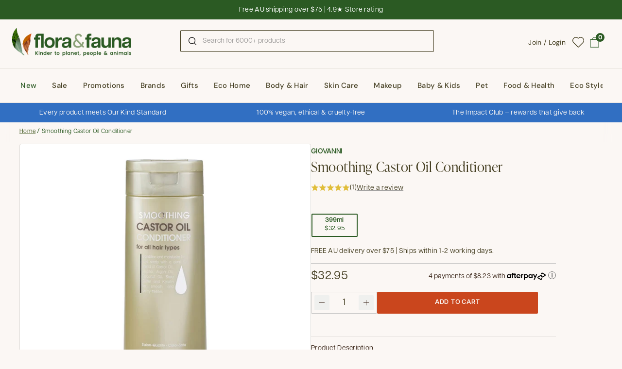

--- FILE ---
content_type: text/html; charset=utf-8
request_url: https://www.floraandfauna.com.au/products/smoothing-castor-oil-conditioner
body_size: 80048
content:
<!-- MR -->
<!doctype html><html class="no-js" lang="en" dir="ltr">
<head>

  <meta charset="utf-8">

  <meta http-equiv="X-UA-Compatible" content="IE=edge,chrome=1">
  <meta name="viewport" content="width=device-width, initial-scale=1.0, height=device-height, minimum-scale=1.0"><link rel="shortcut icon" href="//www.floraandfauna.com.au/cdn/shop/files/FF-favicon-2025-300px.png?crop=center&height=32&v=1758252638&width=32" type="image/png" /><title>Giovanni Smoothing Castor Oil Conditioner | Flora &amp; Fauna AU
</title><meta name="description" content="This rich conditioner contains 100% pure castor oil that clarifies &amp; revitalises hair &amp; scalp. Made with certified organic ingredients. Vegan &amp; cruelty free.">

<meta property="og:site_name" content="Flora &amp; Fauna">
<meta property="og:url" content="https://www.floraandfauna.com.au/products/smoothing-castor-oil-conditioner">
<meta property="og:title" content="Giovanni Smoothing Castor Oil Conditioner | Flora &amp; Fauna AU">
<meta property="og:type" content="product">
<meta property="og:description" content="This rich conditioner contains 100% pure castor oil that clarifies &amp; revitalises hair &amp; scalp. Made with certified organic ingredients. Vegan &amp; cruelty free."><meta property="og:image" content="http://www.floraandfauna.com.au/cdn/shop/files/giovanni-smoothing-castor-oil-conditioner-399ml-front.jpg?v=1722557474">
  <meta property="og:image:secure_url" content="https://www.floraandfauna.com.au/cdn/shop/files/giovanni-smoothing-castor-oil-conditioner-399ml-front.jpg?v=1722557474">
  <meta property="og:image:width" content="1200">
  <meta property="og:image:height" content="1200"><meta property="og:price:amount" content="32.95">
  <meta property="og:price:currency" content="AUD"><meta name="twitter:card" content="summary_large_image">
<meta name="twitter:title" content="Giovanni Smoothing Castor Oil Conditioner | Flora &amp; Fauna AU">
<meta name="twitter:description" content="This rich conditioner contains 100% pure castor oil that clarifies &amp; revitalises hair &amp; scalp. Made with certified organic ingredients. Vegan &amp; cruelty free."><script type="application/ld+json">
  [
    {
      "@context": "https://schema.org",
      "@type": "WebSite",
      "name": "Flora \u0026amp; Fauna",
      "url": "https:\/\/www.floraandfauna.com.au"
    },
    {
      "@context": "https://schema.org",
      "@type": "Organization",
      "name": "Flora \u0026amp; Fauna",
      "url": "https:\/\/www.floraandfauna.com.au"
    }
  ]
</script>

<script type="application/ld+json">
{
  "@context": "http://schema.org",
  "@type": "BreadcrumbList",
  "itemListElement": [
    {
      "@type": "ListItem",
      "position": 1,
      "name": "Home",
      "item": "https://www.floraandfauna.com.au"
    },{
        "@type": "ListItem",
        "position": 2,
        "name": "Smoothing Castor Oil Conditioner",
        "item": "https://www.floraandfauna.com.au/products/smoothing-castor-oil-conditioner"
      }]
}
</script><script type="application/ld+json">
  {
    "@context": "http://schema.org",
    "@type": "Product",
    "name": "Smoothing Castor Oil Conditioner",
    "url": "https:\/\/www.floraandfauna.com.au\/products\/smoothing-castor-oil-conditioner",
    "offers": [{
          "@type" : "Offer","sku": "1088311-1","gtin12": 716237187901,"availability" : "http://schema.org/InStock",
          "price" : 32.95,
          "priceCurrency" : "AUD",
          "url" : "https:\/\/www.floraandfauna.com.au\/products\/smoothing-castor-oil-conditioner?variant=50000016507154"
        }
],
    "brand": {
      "@type": "Brand",
      "name": "Giovanni"
    },
    "description": "Giovanni Smoothing Castor Oil Conditioner contains 100% pure castor oil that clarifies and revitalises hair and scalp.\nIntensely hydrate and smooth dry, damaged, or normal hair types with this exclusive blend for the ultimate in hair protection and manageability. Smoothing Castor Oil Conditioner leaves a shiny, professional, smooth look for beautiful, healthy-looking tresses, every time.\nBenefits:\n\nRich cream silkens each strand\nInfuses deep hydration for frizz control\nLeaves hair smooth and shiny\nNaturally improves hair texture\nRestores without weighing hair down\n\nUSDA certified organic ingredients. Leaping Bunny certified cruelty free.\n",
    "category": "","sku": "1088311-1",
    "image": {
      "@type": "ImageObject",
      "url": "https:\/\/www.floraandfauna.com.au\/cdn\/shop\/files\/giovanni-smoothing-castor-oil-conditioner-399ml-front.jpg?v=1722557474",
      "image": "https:\/\/www.floraandfauna.com.au\/cdn\/shop\/files\/giovanni-smoothing-castor-oil-conditioner-399ml-front.jpg?v=1722557474",
      "name": "Front of bottle of castor oil conditioner for all hair types.",
      "width": "1200",
      "height": "1200"
    }
  }
  </script><link rel="canonical" href="https://www.floraandfauna.com.au/products/smoothing-castor-oil-conditioner">

  <link rel="preconnect" href="https://cdn.shopify.com"><link rel="preconnect" href="https://fonts.shopifycdn.com" crossorigin><link href="//www.floraandfauna.com.au/cdn/shop/t/237/assets/theme.css?v=38846957189502503921762398178" as="style" rel="preload"><link href="//www.floraandfauna.com.au/cdn/shop/t/237/assets/section-header.css?v=104590388789532892361759114436" as="style" rel="preload"><link href="//www.floraandfauna.com.au/cdn/shop/t/237/assets/section-main-product.css?v=22988722602376979251759114436" as="style" rel="preload"><link rel="preload" as="image" href="//www.floraandfauna.com.au/cdn/shop/files/giovanni-smoothing-castor-oil-conditioner-399ml-front.jpg?v=1722557474&width=480" imagesrcset="//www.floraandfauna.com.au/cdn/shop/files/giovanni-smoothing-castor-oil-conditioner-399ml-front.jpg?v=1722557474&width=240 240w,//www.floraandfauna.com.au/cdn/shop/files/giovanni-smoothing-castor-oil-conditioner-399ml-front.jpg?v=1722557474&width=360 360w,//www.floraandfauna.com.au/cdn/shop/files/giovanni-smoothing-castor-oil-conditioner-399ml-front.jpg?v=1722557474&width=420 420w,//www.floraandfauna.com.au/cdn/shop/files/giovanni-smoothing-castor-oil-conditioner-399ml-front.jpg?v=1722557474&width=480 480w,//www.floraandfauna.com.au/cdn/shop/files/giovanni-smoothing-castor-oil-conditioner-399ml-front.jpg?v=1722557474&width=640 640w,//www.floraandfauna.com.au/cdn/shop/files/giovanni-smoothing-castor-oil-conditioner-399ml-front.jpg?v=1722557474&width=840 840w,//www.floraandfauna.com.au/cdn/shop/files/giovanni-smoothing-castor-oil-conditioner-399ml-front.jpg?v=1722557474&width=1080 1080w" imagesizes="(max-width: 767px) calc(100vw - 20px), (max-width: 1360px) 50vw, 620px"><style type="text/css">

  @font-face {
    font-family: 'Articulat';
    src: url(//www.floraandfauna.com.au/cdn/shop/t/237/assets/Articulat-CF-Regular.otf?v=155082037174080810071759114436) format('opentype');
    font-weight: 400;
    font-style: normal;
    font-display: swap;
  }
  @font-face {
    font-family: 'Articulat';
    src: url(//www.floraandfauna.com.au/cdn/shop/t/237/assets/Articulat-CF-Regular-Oblique.otf?v=140766225620417917501759114436) format('opentype');
    font-weight: 400;
    font-style: italic;
    font-display: swap;
  }

  @font-face {
    font-family: 'IvyPresto';
    src: url(//www.floraandfauna.com.au/cdn/shop/t/237/assets/IvyPresto-Display-Light.otf?v=7135433083133607771759114436) format('opentype');
    font-weight: 300;
    font-style: normal;
    font-display: swap;
  }
  @font-face {
    font-family: 'IvyPresto';
    src: url(//www.floraandfauna.com.au/cdn/shop/t/237/assets/IvyPresto-Headline-Light-Italic.otf?v=51945869507995832811759114436) format('opentype');
    font-weight: 300;
    font-style: italic;
    font-display: swap;
  }

  @font-face {
    font-family: 'IvyPresto';
    src: url(//www.floraandfauna.com.au/cdn/shop/t/237/assets/IvyPresto-Headline-Regular.otf?v=136503829838486644281759114436) format('opentype');
    font-weight: 400;
    font-style: normal;
    font-display: swap;
  }
  @font-face {
    font-family: 'IvyPresto';
    src: url(//www.floraandfauna.com.au/cdn/shop/t/237/assets/IvyPresto-Headline-Italic.otf?v=176257909219807835851759114436) format('opentype');
    font-weight: 400;
    font-style: italic;
    font-display: swap;
  }

  @font-face {
      font-family: 'ProximaNova';
      src: url(//www.floraandfauna.com.au/cdn/shop/t/237/assets/Proxima.Nova.otf?v=164194477401779843381759114436) format('opentype');
      font-weight: normal;
      font-style: normal;
  }
  @font-face {
      font-family: 'ProximaNova-Italic';
      src: url(//www.floraandfauna.com.au/cdn/shop/t/237/assets/ProximaNova-RegularItalic.otf?v=171850161534179969401759114436) format('opentype');
      font-weight: normal;
      font-style: italic;
  }

  @font-face {
      font-family: 'ProximaNova-Bold';
      src: url(//www.floraandfauna.com.au/cdn/shop/t/237/assets/Proxima.Nova.Bold.otf?v=78068438201536833221759114436) format('opentype');
      font-weight: bold;
      font-style: normal;
  }@font-face {
        font-family: "DM Sans";
        src: url(//www.floraandfauna.com.au/cdn/fonts/dm_sans/dmsans_n5.8a0f1984c77eb7186ceb87c4da2173ff65eb012e.woff2) format('woff2');
        font-weight: 500;
        font-style: normal;
        font-display: swap;
    }@font-face {
        font-family: "DM Sans";
        src: url(//www.floraandfauna.com.au/cdn/fonts/dm_sans/dmsans_n4.ec80bd4dd7e1a334c969c265873491ae56018d72.woff2) format('woff2');
        font-weight: 400;
        font-style: normal;
        font-display: swap;
    }



</style>
<style type="text/css">

  :root {

    /* Direction */
    --direction: ltr;

    /* Font variables */


    --font-dm-sans: "DM Sans";
    --font-dm-sans-bold: "DM Sans";

    --font-stack-headings: 'IvyPresto', serif;
    --font-weight-headings: 300;
    --font-style-headings: normal;

    --font-stack-body: 'Articulat', serif;
    --font-weight-body: 400;
    --font-style-body: bold;--font-weight-buttons: 500;--font-weight-menu: var(--font-weight-body);--base-headings-size: 83;
    --base-headings-line: 1.2;
    --base-body-size: 15;
    --base-body-line: 1.5;

    --base-menu-size: 15;

    /* Color variables */

    --color-background-header: #fbf7f4;
    --color-secondary-background-header: rgba(69, 63, 34, 0.08);
    --color-opacity-background-header: rgba(251, 247, 244, 0);
    --color-text-header: #453f22;
    --color-foreground-header: #fff;
    --color-accent-header: #ca461d;
    --color-foreground-accent-header: #fff;
    --color-borders-header: rgba(69, 63, 34, 0.1);

    --color-background-main: #fbf7f4;
    --color-secondary-background-main: rgba(61, 41, 28, 0.08);
    --color-third-background-main: rgba(61, 41, 28, 0.04);
    --color-fourth-background-main: rgba(61, 41, 28, 0.02);
    --color-opacity-background-main: rgba(251, 247, 244, 0);
    --color-text-main: #3d291c;
    --color-heading-main: #3D291C;
    --color-foreground-main: #fff;
    --color-secondary-text-main: rgba(61, 41, 28, 0.6);
    
    --color-accent-main: #5D684F; 
    --color-foreground-accent-main: #fff;
    --color-borders-main: rgba(61, 41, 28, 0.15);

    --color-background-cards: #ffffff;
    --color-gradient-cards: ;
    --color-text-cards: #1d1d1d;
    --color-foreground-cards: #fff;
    --color-secondary-text-cards: rgba(29, 29, 29, 0.6);
    --color-accent-cards: #ca461d;
    --color-foreground-accent-cards: #fff;
    --color-borders-cards: #dfddd7;

    --color-background-footer: #2b5a23;
    --color-text-footer: #ffffff;
    --color-accent-footer: #2b5a23;
    --color-borders-footer: rgba(255, 255, 255, 0.15);

    --color-borders-forms-primary: rgba(61, 41, 28, 0.3);
    --color-borders-forms-secondary: rgba(61, 41, 28, 0.6);

    /* Borders */

    --border-width-cards: 1px;
    --border-radius-cards: 4px;
    --border-width-buttons: 1px;
    --border-radius-buttons: 2px;
    --border-width-forms: 1px;
    --border-radius-forms: 2px;

    /* Shadows */
    --shadow-x-cards: 0px;
    --shadow-y-cards: 0px;
    --shadow-blur-cards: 0px;
    --color-shadow-cards: rgba(0,0,0,0);
    --shadow-x-buttons: 0px;
    --shadow-y-buttons: 0px;
    --shadow-blur-buttons: 0px;
    --color-shadow-buttons: rgba(0,0,0,0);

    /* Layout */

    --grid-gap-original-base: 20px;
    --container-vertical-space-base: 55px;
    --image-fit-padding: 10%;

  }

  @media screen and (max-width: 767px) {
    :root {
      --base-body-size: 17.2;
    }
  }

  .facets__summary, #main select, .sidebar select {
    
   background-image: url("data:image/svg+xml;utf8,<svg xmlns='http://www.w3.org/2000/svg' width='14' height='14' viewBox='0 0 12 13' fill='none'><path d='M9.89009 4.73496C9.81977 4.66474 9.72446 4.62529 9.62509 4.62529C9.52571 4.62529 9.4304 4.66474 9.36009 4.73496L6.00009 8.09496L2.64009 4.73496C2.60576 4.69812 2.56436 4.66857 2.51836 4.64807C2.47236 4.62758 2.4227 4.61656 2.37235 4.61567C2.322 4.61478 2.27198 4.62404 2.22529 4.6429C2.17859 4.66176 2.13618 4.68984 2.10057 4.72545C2.06496 4.76105 2.03689 4.80347 2.01803 4.85017C1.99916 4.89686 1.9899 4.94687 1.99079 4.99723C1.99168 5.04758 2.0027 5.09723 2.0232 5.14323C2.04369 5.18923 2.07324 5.23063 2.11009 5.26496L5.73509 8.88996C5.8054 8.96019 5.90071 8.99963 6.00009 8.99963C6.09946 8.99963 6.19477 8.96019 6.26509 8.88996L9.89009 5.26496C9.96031 5.19465 9.99976 5.09934 9.99976 4.99996C9.99976 4.90059 9.96031 4.80528 9.89009 4.73496Z' fill='black'/></svg>");

  }

  .card .star-rating__stars {
    background-image: url('data:image/svg+xml;utf8,<svg width="20" height="13" viewBox="0 0 14 13" fill="none" xmlns="http://www.w3.org/2000/svg"><path d="m7 0 1.572 4.837h5.085l-4.114 2.99 1.572 4.836L7 9.673l-4.114 2.99 1.571-4.837-4.114-2.99h5.085L7 0Z" stroke="%23e0bd39" stroke-width="1"/></svg>');
    margin-left: -2px;
  }
  .card .star-rating__stars-active {
    background-image: url('data:image/svg+xml;utf8,<svg width="20" height="13" viewBox="0 0 14 13" fill="none" xmlns="http://www.w3.org/2000/svg"><path d="m7 0 1.572 4.837h5.085l-4.114 2.99 1.572 4.836L7 9.673l-4.114 2.99 1.571-4.837-4.114-2.99h5.085L7 0Z" fill="%23e0bd39" stroke-width="0"/></svg>');
    margin-left: -2px;
  }

  .star-rating__stars {
    background-image: url('data:image/svg+xml;utf8,<svg width="20" height="13" viewBox="0 0 14 13" fill="none" xmlns="http://www.w3.org/2000/svg"><path d="m7 0 1.572 4.837h5.085l-4.114 2.99 1.572 4.836L7 9.673l-4.114 2.99 1.571-4.837-4.114-2.99h5.085L7 0Z" stroke="%23e0bd39" stroke-width="1"/></svg>');
  }
  .star-rating__stars-active {
    background-image: url('data:image/svg+xml;utf8,<svg width="20" height="13" viewBox="0 0 14 13" fill="none" xmlns="http://www.w3.org/2000/svg"><path d="m7 0 1.572 4.837h5.085l-4.114 2.99 1.572 4.836L7 9.673l-4.114 2.99 1.571-4.837-4.114-2.99h5.085L7 0Z" fill="%23e0bd39" stroke-width="0"/></svg>');
  }

  .product-item {--color-text-cards: #453f22;--color-borders-cards: #d9d9d9;}.product-item .button {
      --color-text-cards: #809C55;--color-foreground-cards: #fff;
    }</style>

<style id="root-height">
  :root {
    --window-height: 100vh;
  }
</style>
<link href="//www.floraandfauna.com.au/cdn/shop/t/237/assets/theme.css?v=38846957189502503921762398178" rel="stylesheet" type="text/css" media="all" />

  <script>window.performance && window.performance.mark && window.performance.mark('shopify.content_for_header.start');</script><meta name="facebook-domain-verification" content="4hload45btsn9ns5frnn4alwtyyv0i">
<meta name="google-site-verification" content="2B4bJlHbEUdTJzQcpFt9w_3kw8yA0nV5IdqNrySbzV4">
<meta id="shopify-digital-wallet" name="shopify-digital-wallet" content="/77193314578/digital_wallets/dialog">
<meta name="shopify-checkout-api-token" content="439fb5fc225fe36a3e54f87bb8228e8e">
<meta id="in-context-paypal-metadata" data-shop-id="77193314578" data-venmo-supported="false" data-environment="production" data-locale="en_US" data-paypal-v4="true" data-currency="AUD">
<link rel="alternate" type="application/json+oembed" href="https://www.floraandfauna.com.au/products/smoothing-castor-oil-conditioner.oembed">
<script async="async" src="/checkouts/internal/preloads.js?locale=en-AU"></script>
<link rel="preconnect" href="https://shop.app" crossorigin="anonymous">
<script async="async" src="https://shop.app/checkouts/internal/preloads.js?locale=en-AU&shop_id=77193314578" crossorigin="anonymous"></script>
<script id="apple-pay-shop-capabilities" type="application/json">{"shopId":77193314578,"countryCode":"AU","currencyCode":"AUD","merchantCapabilities":["supports3DS"],"merchantId":"gid:\/\/shopify\/Shop\/77193314578","merchantName":"Flora \u0026 Fauna","requiredBillingContactFields":["postalAddress","email"],"requiredShippingContactFields":["postalAddress","email"],"shippingType":"shipping","supportedNetworks":["visa","masterCard","amex","jcb"],"total":{"type":"pending","label":"Flora \u0026 Fauna","amount":"1.00"},"shopifyPaymentsEnabled":true,"supportsSubscriptions":true}</script>
<script id="shopify-features" type="application/json">{"accessToken":"439fb5fc225fe36a3e54f87bb8228e8e","betas":["rich-media-storefront-analytics"],"domain":"www.floraandfauna.com.au","predictiveSearch":true,"shopId":77193314578,"locale":"en"}</script>
<script>var Shopify = Shopify || {};
Shopify.shop = "7ed593.myshopify.com";
Shopify.locale = "en";
Shopify.currency = {"active":"AUD","rate":"1.0"};
Shopify.country = "AU";
Shopify.theme = {"name":"❗Master Theme - Brand Refresh  - DO NOT REMOVE❗","id":179729563922,"schema_name":"Flora \u0026 Fauna","schema_version":"1.0.0","theme_store_id":1651,"role":"main"};
Shopify.theme.handle = "null";
Shopify.theme.style = {"id":null,"handle":null};
Shopify.cdnHost = "www.floraandfauna.com.au/cdn";
Shopify.routes = Shopify.routes || {};
Shopify.routes.root = "/";</script>
<script type="module">!function(o){(o.Shopify=o.Shopify||{}).modules=!0}(window);</script>
<script>!function(o){function n(){var o=[];function n(){o.push(Array.prototype.slice.apply(arguments))}return n.q=o,n}var t=o.Shopify=o.Shopify||{};t.loadFeatures=n(),t.autoloadFeatures=n()}(window);</script>
<script>
  window.ShopifyPay = window.ShopifyPay || {};
  window.ShopifyPay.apiHost = "shop.app\/pay";
  window.ShopifyPay.redirectState = null;
</script>
<script id="shop-js-analytics" type="application/json">{"pageType":"product"}</script>
<script defer="defer" async type="module" src="//www.floraandfauna.com.au/cdn/shopifycloud/shop-js/modules/v2/client.init-shop-cart-sync_C5BV16lS.en.esm.js"></script>
<script defer="defer" async type="module" src="//www.floraandfauna.com.au/cdn/shopifycloud/shop-js/modules/v2/chunk.common_CygWptCX.esm.js"></script>
<script type="module">
  await import("//www.floraandfauna.com.au/cdn/shopifycloud/shop-js/modules/v2/client.init-shop-cart-sync_C5BV16lS.en.esm.js");
await import("//www.floraandfauna.com.au/cdn/shopifycloud/shop-js/modules/v2/chunk.common_CygWptCX.esm.js");

  window.Shopify.SignInWithShop?.initShopCartSync?.({"fedCMEnabled":true,"windoidEnabled":true});

</script>
<script>
  window.Shopify = window.Shopify || {};
  if (!window.Shopify.featureAssets) window.Shopify.featureAssets = {};
  window.Shopify.featureAssets['shop-js'] = {"shop-cart-sync":["modules/v2/client.shop-cart-sync_ZFArdW7E.en.esm.js","modules/v2/chunk.common_CygWptCX.esm.js"],"init-fed-cm":["modules/v2/client.init-fed-cm_CmiC4vf6.en.esm.js","modules/v2/chunk.common_CygWptCX.esm.js"],"shop-button":["modules/v2/client.shop-button_tlx5R9nI.en.esm.js","modules/v2/chunk.common_CygWptCX.esm.js"],"shop-cash-offers":["modules/v2/client.shop-cash-offers_DOA2yAJr.en.esm.js","modules/v2/chunk.common_CygWptCX.esm.js","modules/v2/chunk.modal_D71HUcav.esm.js"],"init-windoid":["modules/v2/client.init-windoid_sURxWdc1.en.esm.js","modules/v2/chunk.common_CygWptCX.esm.js"],"shop-toast-manager":["modules/v2/client.shop-toast-manager_ClPi3nE9.en.esm.js","modules/v2/chunk.common_CygWptCX.esm.js"],"init-shop-email-lookup-coordinator":["modules/v2/client.init-shop-email-lookup-coordinator_B8hsDcYM.en.esm.js","modules/v2/chunk.common_CygWptCX.esm.js"],"init-shop-cart-sync":["modules/v2/client.init-shop-cart-sync_C5BV16lS.en.esm.js","modules/v2/chunk.common_CygWptCX.esm.js"],"avatar":["modules/v2/client.avatar_BTnouDA3.en.esm.js"],"pay-button":["modules/v2/client.pay-button_FdsNuTd3.en.esm.js","modules/v2/chunk.common_CygWptCX.esm.js"],"init-customer-accounts":["modules/v2/client.init-customer-accounts_DxDtT_ad.en.esm.js","modules/v2/client.shop-login-button_C5VAVYt1.en.esm.js","modules/v2/chunk.common_CygWptCX.esm.js","modules/v2/chunk.modal_D71HUcav.esm.js"],"init-shop-for-new-customer-accounts":["modules/v2/client.init-shop-for-new-customer-accounts_ChsxoAhi.en.esm.js","modules/v2/client.shop-login-button_C5VAVYt1.en.esm.js","modules/v2/chunk.common_CygWptCX.esm.js","modules/v2/chunk.modal_D71HUcav.esm.js"],"shop-login-button":["modules/v2/client.shop-login-button_C5VAVYt1.en.esm.js","modules/v2/chunk.common_CygWptCX.esm.js","modules/v2/chunk.modal_D71HUcav.esm.js"],"init-customer-accounts-sign-up":["modules/v2/client.init-customer-accounts-sign-up_CPSyQ0Tj.en.esm.js","modules/v2/client.shop-login-button_C5VAVYt1.en.esm.js","modules/v2/chunk.common_CygWptCX.esm.js","modules/v2/chunk.modal_D71HUcav.esm.js"],"shop-follow-button":["modules/v2/client.shop-follow-button_Cva4Ekp9.en.esm.js","modules/v2/chunk.common_CygWptCX.esm.js","modules/v2/chunk.modal_D71HUcav.esm.js"],"checkout-modal":["modules/v2/client.checkout-modal_BPM8l0SH.en.esm.js","modules/v2/chunk.common_CygWptCX.esm.js","modules/v2/chunk.modal_D71HUcav.esm.js"],"lead-capture":["modules/v2/client.lead-capture_Bi8yE_yS.en.esm.js","modules/v2/chunk.common_CygWptCX.esm.js","modules/v2/chunk.modal_D71HUcav.esm.js"],"shop-login":["modules/v2/client.shop-login_D6lNrXab.en.esm.js","modules/v2/chunk.common_CygWptCX.esm.js","modules/v2/chunk.modal_D71HUcav.esm.js"],"payment-terms":["modules/v2/client.payment-terms_CZxnsJam.en.esm.js","modules/v2/chunk.common_CygWptCX.esm.js","modules/v2/chunk.modal_D71HUcav.esm.js"]};
</script>
<script>(function() {
  var isLoaded = false;
  function asyncLoad() {
    if (isLoaded) return;
    isLoaded = true;
    var urls = ["\/\/swymv3free-01.azureedge.net\/code\/swym-shopify.js?shop=7ed593.myshopify.com","https:\/\/static.klaviyo.com\/onsite\/js\/klaviyo.js?company_id=V5k3bT\u0026shop=7ed593.myshopify.com","\/\/swymv3free-01.azureedge.net\/code\/swym_fb_pixel.js?shop=7ed593.myshopify.com","https:\/\/t.cfjump.com\/tag\/41684?shop=7ed593.myshopify.com","https:\/\/config.gorgias.chat\/bundle-loader\/01H65KQNQEQ8M5KHV8Y46Z9KE0?source=shopify1click\u0026shop=7ed593.myshopify.com","https:\/\/cdn.9gtb.com\/loader.js?g_cvt_id=ba870de5-ba4e-40af-bd03-a0af17ab4a6e\u0026shop=7ed593.myshopify.com"];
    for (var i = 0; i < urls.length; i++) {
      var s = document.createElement('script');
      s.type = 'text/javascript';
      s.async = true;
      s.src = urls[i];
      var x = document.getElementsByTagName('script')[0];
      x.parentNode.insertBefore(s, x);
    }
  };
  if(window.attachEvent) {
    window.attachEvent('onload', asyncLoad);
  } else {
    window.addEventListener('load', asyncLoad, false);
  }
})();</script>
<script id="__st">var __st={"a":77193314578,"offset":39600,"reqid":"7cd6aed8-90c5-46f7-b4c1-fc33e014c3ae-1768653111","pageurl":"www.floraandfauna.com.au\/products\/smoothing-castor-oil-conditioner","u":"416c1d47a89d","p":"product","rtyp":"product","rid":9714320408850};</script>
<script>window.ShopifyPaypalV4VisibilityTracking = true;</script>
<script id="captcha-bootstrap">!function(){'use strict';const t='contact',e='account',n='new_comment',o=[[t,t],['blogs',n],['comments',n],[t,'customer']],c=[[e,'customer_login'],[e,'guest_login'],[e,'recover_customer_password'],[e,'create_customer']],r=t=>t.map((([t,e])=>`form[action*='/${t}']:not([data-nocaptcha='true']) input[name='form_type'][value='${e}']`)).join(','),a=t=>()=>t?[...document.querySelectorAll(t)].map((t=>t.form)):[];function s(){const t=[...o],e=r(t);return a(e)}const i='password',u='form_key',d=['recaptcha-v3-token','g-recaptcha-response','h-captcha-response',i],f=()=>{try{return window.sessionStorage}catch{return}},m='__shopify_v',_=t=>t.elements[u];function p(t,e,n=!1){try{const o=window.sessionStorage,c=JSON.parse(o.getItem(e)),{data:r}=function(t){const{data:e,action:n}=t;return t[m]||n?{data:e,action:n}:{data:t,action:n}}(c);for(const[e,n]of Object.entries(r))t.elements[e]&&(t.elements[e].value=n);n&&o.removeItem(e)}catch(o){console.error('form repopulation failed',{error:o})}}const l='form_type',E='cptcha';function T(t){t.dataset[E]=!0}const w=window,h=w.document,L='Shopify',v='ce_forms',y='captcha';let A=!1;((t,e)=>{const n=(g='f06e6c50-85a8-45c8-87d0-21a2b65856fe',I='https://cdn.shopify.com/shopifycloud/storefront-forms-hcaptcha/ce_storefront_forms_captcha_hcaptcha.v1.5.2.iife.js',D={infoText:'Protected by hCaptcha',privacyText:'Privacy',termsText:'Terms'},(t,e,n)=>{const o=w[L][v],c=o.bindForm;if(c)return c(t,g,e,D).then(n);var r;o.q.push([[t,g,e,D],n]),r=I,A||(h.body.append(Object.assign(h.createElement('script'),{id:'captcha-provider',async:!0,src:r})),A=!0)});var g,I,D;w[L]=w[L]||{},w[L][v]=w[L][v]||{},w[L][v].q=[],w[L][y]=w[L][y]||{},w[L][y].protect=function(t,e){n(t,void 0,e),T(t)},Object.freeze(w[L][y]),function(t,e,n,w,h,L){const[v,y,A,g]=function(t,e,n){const i=e?o:[],u=t?c:[],d=[...i,...u],f=r(d),m=r(i),_=r(d.filter((([t,e])=>n.includes(e))));return[a(f),a(m),a(_),s()]}(w,h,L),I=t=>{const e=t.target;return e instanceof HTMLFormElement?e:e&&e.form},D=t=>v().includes(t);t.addEventListener('submit',(t=>{const e=I(t);if(!e)return;const n=D(e)&&!e.dataset.hcaptchaBound&&!e.dataset.recaptchaBound,o=_(e),c=g().includes(e)&&(!o||!o.value);(n||c)&&t.preventDefault(),c&&!n&&(function(t){try{if(!f())return;!function(t){const e=f();if(!e)return;const n=_(t);if(!n)return;const o=n.value;o&&e.removeItem(o)}(t);const e=Array.from(Array(32),(()=>Math.random().toString(36)[2])).join('');!function(t,e){_(t)||t.append(Object.assign(document.createElement('input'),{type:'hidden',name:u})),t.elements[u].value=e}(t,e),function(t,e){const n=f();if(!n)return;const o=[...t.querySelectorAll(`input[type='${i}']`)].map((({name:t})=>t)),c=[...d,...o],r={};for(const[a,s]of new FormData(t).entries())c.includes(a)||(r[a]=s);n.setItem(e,JSON.stringify({[m]:1,action:t.action,data:r}))}(t,e)}catch(e){console.error('failed to persist form',e)}}(e),e.submit())}));const S=(t,e)=>{t&&!t.dataset[E]&&(n(t,e.some((e=>e===t))),T(t))};for(const o of['focusin','change'])t.addEventListener(o,(t=>{const e=I(t);D(e)&&S(e,y())}));const B=e.get('form_key'),M=e.get(l),P=B&&M;t.addEventListener('DOMContentLoaded',(()=>{const t=y();if(P)for(const e of t)e.elements[l].value===M&&p(e,B);[...new Set([...A(),...v().filter((t=>'true'===t.dataset.shopifyCaptcha))])].forEach((e=>S(e,t)))}))}(h,new URLSearchParams(w.location.search),n,t,e,['guest_login'])})(!0,!0)}();</script>
<script integrity="sha256-4kQ18oKyAcykRKYeNunJcIwy7WH5gtpwJnB7kiuLZ1E=" data-source-attribution="shopify.loadfeatures" defer="defer" src="//www.floraandfauna.com.au/cdn/shopifycloud/storefront/assets/storefront/load_feature-a0a9edcb.js" crossorigin="anonymous"></script>
<script crossorigin="anonymous" defer="defer" src="//www.floraandfauna.com.au/cdn/shopifycloud/storefront/assets/shopify_pay/storefront-65b4c6d7.js?v=20250812"></script>
<script data-source-attribution="shopify.dynamic_checkout.dynamic.init">var Shopify=Shopify||{};Shopify.PaymentButton=Shopify.PaymentButton||{isStorefrontPortableWallets:!0,init:function(){window.Shopify.PaymentButton.init=function(){};var t=document.createElement("script");t.src="https://www.floraandfauna.com.au/cdn/shopifycloud/portable-wallets/latest/portable-wallets.en.js",t.type="module",document.head.appendChild(t)}};
</script>
<script data-source-attribution="shopify.dynamic_checkout.buyer_consent">
  function portableWalletsHideBuyerConsent(e){var t=document.getElementById("shopify-buyer-consent"),n=document.getElementById("shopify-subscription-policy-button");t&&n&&(t.classList.add("hidden"),t.setAttribute("aria-hidden","true"),n.removeEventListener("click",e))}function portableWalletsShowBuyerConsent(e){var t=document.getElementById("shopify-buyer-consent"),n=document.getElementById("shopify-subscription-policy-button");t&&n&&(t.classList.remove("hidden"),t.removeAttribute("aria-hidden"),n.addEventListener("click",e))}window.Shopify?.PaymentButton&&(window.Shopify.PaymentButton.hideBuyerConsent=portableWalletsHideBuyerConsent,window.Shopify.PaymentButton.showBuyerConsent=portableWalletsShowBuyerConsent);
</script>
<script data-source-attribution="shopify.dynamic_checkout.cart.bootstrap">document.addEventListener("DOMContentLoaded",(function(){function t(){return document.querySelector("shopify-accelerated-checkout-cart, shopify-accelerated-checkout")}if(t())Shopify.PaymentButton.init();else{new MutationObserver((function(e,n){t()&&(Shopify.PaymentButton.init(),n.disconnect())})).observe(document.body,{childList:!0,subtree:!0})}}));
</script>
<link id="shopify-accelerated-checkout-styles" rel="stylesheet" media="screen" href="https://www.floraandfauna.com.au/cdn/shopifycloud/portable-wallets/latest/accelerated-checkout-backwards-compat.css" crossorigin="anonymous">
<style id="shopify-accelerated-checkout-cart">
        #shopify-buyer-consent {
  margin-top: 1em;
  display: inline-block;
  width: 100%;
}

#shopify-buyer-consent.hidden {
  display: none;
}

#shopify-subscription-policy-button {
  background: none;
  border: none;
  padding: 0;
  text-decoration: underline;
  font-size: inherit;
  cursor: pointer;
}

#shopify-subscription-policy-button::before {
  box-shadow: none;
}

      </style>

<script>window.performance && window.performance.mark && window.performance.mark('shopify.content_for_header.end');</script>

  
<link href="//www.floraandfauna.com.au/cdn/shop/t/237/assets/global.autostyle.css?v=168495155116935407731762398178" rel="stylesheet" type="text/css" media="all" />
<script src="//www.floraandfauna.com.au/cdn/shop/t/237/assets/jquery-3.7.1.min.js?v=147293088974801289311759114436" type="text/javascript"></script>


<script src="//www.floraandfauna.com.au/cdn/shop/t/237/assets/global.autojs.js?v=152350601555532044341759114436" type="text/javascript" defer></script>

<script type="text/javascript">
    // Init storage for variables
    Shopify.theme_settings = {}
    // Attach state of setting to js variable
    Shopify.theme_settings.wishlist_enabled = true;
</script>
<script src="//www.floraandfauna.com.au/cdn/shop/t/237/assets/section-main-product.js?v=118024688749352080181759114436" defer></script><link href="//www.floraandfauna.com.au/cdn/shop/t/237/assets/fancybox.css?v=64330620166145345251759114436" rel="stylesheet" type="text/css" media="all" /><script src="//www.floraandfauna.com.au/cdn/shop/t/237/assets/fancybox.umd.js?v=70611392432722368601759114436" defer></script>
        
        <script src="//www.floraandfauna.com.au/cdn/shop/t/237/assets/product.autojs.js?v=109642292336764652371759114436" type="text/javascript"></script>
        
<script>
    const rbi = [];
    const ribSetSize = (img) => {
      if ( img.offsetWidth / img.dataset.ratio < img.offsetHeight ) {
        img.setAttribute('sizes', `${Math.ceil(img.offsetHeight * img.dataset.ratio)}px`);
      } else {
        img.setAttribute('sizes', `${Math.ceil(img.offsetWidth)}px`);
      }
    }
    const debounce = (fn, wait) => {
      let t;
      return (...args) => {
        clearTimeout(t);
        t = setTimeout(() => fn.apply(this, args), wait);
      };
    }
    window.KEYCODES = {
      TAB: 9,
      ESC: 27,
      DOWN: 40,
      RIGHT: 39,
      UP: 38,
      LEFT: 37,
      RETURN: 13
    };
    window.addEventListener('resize', debounce(()=>{
      for ( let img of rbi ) {
        ribSetSize(img);
      }
    }, 250));
  </script><noscript>
    <link rel="stylesheet" href="//www.floraandfauna.com.au/cdn/shop/t/237/assets/theme-noscript.css?v=143499523122431679711759114436">
  </noscript><noscript>
    <link rel="stylesheet" href="//www.floraandfauna.com.au/cdn/shop/t/237/assets/theme-noscript.css?v=143499523122431679711759114436">
  </noscript>





    
    
    <script src="https://snapui.searchspring.io/h8npsf/bundle.js" id="searchspring-context" defer>
    
    

    
        template = "product";
    
    format = "${{amount}}";

    siteId = "h8npsf";

</script>

<script>
  (function (w, d, t, r, u) {
    var f, n, i;
    (w[u] = w[u] || []),
      (f = function () {
        var o = { ti: '4063770', enableAutoSpaTracking: true };
        (o.q = w[u]), (w[u] = new UET(o)), w[u].push('pageLoad');
      }),
      (n = d.createElement(t)),
      (n.src = r),
      (n.async = 1),
      (n.onload = n.onreadystatechange =
        function () {
          var s = this.readyState;
          (s && s !== 'loaded' && s !== 'complete') || (f(), (n.onload = n.onreadystatechange = null));
        }),
      (i = d.getElementsByTagName(t)[0]),
      i.parentNode.insertBefore(n, i);
  })(window, document, 'script', '//bat.bing.com/bat.js', 'uetq');
</script>


  
  
<!-- BEGIN app block: shopify://apps/elevar-conversion-tracking/blocks/dataLayerEmbed/bc30ab68-b15c-4311-811f-8ef485877ad6 -->



<script type="module" dynamic>
  const configUrl = "/a/elevar/static/configs/69890229bdc06cb2b71b1e99d90cc3f578327ee9/config.js";
  const config = (await import(configUrl)).default;
  const scriptUrl = config.script_src_app_theme_embed;

  if (scriptUrl) {
    const { handler } = await import(scriptUrl);

    await handler(
      config,
      {
        cartData: {
  marketId: "59273740562",
  attributes:{},
  cartTotal: "0.0",
  currencyCode:"AUD",
  items: []
}
,
        user: {cartTotal: "0.0",
    currencyCode:"AUD",customer: {},
}
,
        isOnCartPage:false,
        collectionView:null,
        searchResultsView:null,
        productView:{
    attributes:{},
    currencyCode:"AUD",defaultVariant: {id:"1088311-1",name:"Smoothing Castor Oil Conditioner",
        brand:"Giovanni",
        category:"",
        variant:"399ml",
        price: "32.95",
        productId: "9714320408850",
        variantId: "50000016507154",
        compareAtPrice: "0.0",image:"\/\/www.floraandfauna.com.au\/cdn\/shop\/files\/giovanni-smoothing-castor-oil-conditioner-399ml-front.jpg?v=1722557474",url:"\/products\/smoothing-castor-oil-conditioner?variant=50000016507154"},items: [{id:"1088311-1",name:"Smoothing Castor Oil Conditioner",
          brand:"Giovanni",
          category:"",
          variant:"399ml",
          price: "32.95",
          productId: "9714320408850",
          variantId: "50000016507154",
          compareAtPrice: "0.0",image:"\/\/www.floraandfauna.com.au\/cdn\/shop\/files\/giovanni-smoothing-castor-oil-conditioner-399ml-front.jpg?v=1722557474",url:"\/products\/smoothing-castor-oil-conditioner?variant=50000016507154"},]
  },
        checkoutComplete: null
      }
    );
  }
</script>


<!-- END app block --><!-- BEGIN app block: shopify://apps/eg-auto-add-to-cart/blocks/app-embed/0f7d4f74-1e89-4820-aec4-6564d7e535d2 -->










  
    <script
      async
      type="text/javascript"
      src="https://cdn.506.io/eg/script.js?shop=7ed593.myshopify.com&v=7"
    ></script>
  



  <meta id="easygift-shop" itemid="c2hvcF8kXzE3Njg2NTMxMTE=" content="{&quot;isInstalled&quot;:true,&quot;installedOn&quot;:&quot;2023-07-05T00:03:59.776Z&quot;,&quot;appVersion&quot;:&quot;3.0&quot;,&quot;subscriptionName&quot;:&quot;Unlimited&quot;,&quot;cartAnalytics&quot;:true,&quot;freeTrialEndsOn&quot;:null,&quot;settings&quot;:{&quot;reminderBannerStyle&quot;:{&quot;position&quot;:{&quot;horizontal&quot;:&quot;right&quot;,&quot;vertical&quot;:&quot;bottom&quot;},&quot;imageUrl&quot;:null,&quot;closingMode&quot;:&quot;doNotAutoClose&quot;,&quot;cssStyles&quot;:&quot;&quot;,&quot;displayAfter&quot;:5,&quot;headerText&quot;:&quot;&quot;,&quot;primaryColor&quot;:&quot;#000000&quot;,&quot;reshowBannerAfter&quot;:&quot;everyNewSession&quot;,&quot;selfcloseAfter&quot;:5,&quot;showImage&quot;:false,&quot;subHeaderText&quot;:&quot;&quot;},&quot;addedItemIdentifier&quot;:&quot;_Gifted&quot;,&quot;ignoreOtherAppLineItems&quot;:null,&quot;customVariantsInfoLifetimeMins&quot;:1440,&quot;redirectPath&quot;:null,&quot;ignoreNonStandardCartRequests&quot;:false,&quot;bannerStyle&quot;:{&quot;position&quot;:{&quot;horizontal&quot;:&quot;right&quot;,&quot;vertical&quot;:&quot;bottom&quot;},&quot;cssStyles&quot;:null,&quot;primaryColor&quot;:&quot;#000000&quot;},&quot;themePresetId&quot;:&quot;0&quot;,&quot;notificationStyle&quot;:{&quot;position&quot;:{&quot;horizontal&quot;:&quot;right&quot;,&quot;vertical&quot;:&quot;bottom&quot;},&quot;primaryColor&quot;:&quot;#6b6b6b&quot;,&quot;duration&quot;:&quot;3.0&quot;,&quot;cssStyles&quot;:null,&quot;hasCustomizations&quot;:false},&quot;fetchCartData&quot;:false,&quot;useLocalStorage&quot;:{&quot;enabled&quot;:false,&quot;expiryMinutes&quot;:null},&quot;popupStyle&quot;:{&quot;closeModalOutsideClick&quot;:true,&quot;priceShowZeroDecimals&quot;:true,&quot;primaryColor&quot;:&quot;#809C55&quot;,&quot;secondaryColor&quot;:&quot;#6b6b6b&quot;,&quot;cssStyles&quot;:null,&quot;hasCustomizations&quot;:false,&quot;addButtonText&quot;:&quot;Select&quot;,&quot;dismissButtonText&quot;:&quot;Close&quot;,&quot;outOfStockButtonText&quot;:&quot;Out of Stock&quot;,&quot;imageUrl&quot;:&quot;https:\/\/cdn.shopify.com\/s\/files\/1\/0771\/9331\/4578\/files\/gift_15ef11f3-924b-4c02-a805-0304ef510a42.svg?v=1693357765&quot;,&quot;showProductLink&quot;:false,&quot;subscriptionLabel&quot;:&quot;Subscription Plan&quot;},&quot;refreshAfterBannerClick&quot;:false,&quot;disableReapplyRules&quot;:false,&quot;disableReloadOnFailedAddition&quot;:false,&quot;autoReloadCartPage&quot;:false,&quot;ajaxRedirectPath&quot;:null,&quot;allowSimultaneousRequests&quot;:false,&quot;applyRulesOnCheckout&quot;:false,&quot;enableCartCtrlOverrides&quot;:true,&quot;customRedirectFromCart&quot;:null,&quot;scriptSettings&quot;:{&quot;branding&quot;:{&quot;show&quot;:false,&quot;removalRequestSent&quot;:null},&quot;productPageRedirection&quot;:{&quot;enabled&quot;:false,&quot;products&quot;:[],&quot;redirectionURL&quot;:&quot;\/&quot;},&quot;debugging&quot;:{&quot;enabled&quot;:false,&quot;enabledOn&quot;:null,&quot;stringifyObj&quot;:false},&quot;customCSS&quot;:null,&quot;delayUpdates&quot;:2000,&quot;decodePayload&quot;:false,&quot;hideAlertsOnFrontend&quot;:false,&quot;removeEGPropertyFromSplitActionLineItems&quot;:false,&quot;fetchProductInfoFromSavedDomain&quot;:false,&quot;enableBuyNowInterceptions&quot;:false,&quot;removeProductsAddedFromExpiredRules&quot;:false,&quot;useFinalPrice&quot;:false,&quot;hideGiftedPropertyText&quot;:false,&quot;fetchCartDataBeforeRequest&quot;:false},&quot;accessToEnterprise&quot;:false},&quot;translations&quot;:null,&quot;defaultLocale&quot;:&quot;en&quot;,&quot;shopDomain&quot;:&quot;www.floraandfauna.com.au&quot;}">


<script defer>
  (async function() {
    try {

      const blockVersion = "v3"
      if (blockVersion != "v3") {
        return
      }

      let metaErrorFlag = false;
      if (metaErrorFlag) {
        return
      }

      // Parse metafields as JSON
      const metafields = {"easygift-rule-68f96fd0f53169344c0e52ce":{"schedule":{"enabled":true,"starts":"2025-10-20T12:30:00Z","ends":"2026-12-23T23:53:00Z"},"trigger":{"productTags":{"targets":[],"collectionInfo":null,"sellingPlan":null},"promoCode":null,"promoCodeDiscount":null,"type":"productsInclude","minCartValue":null,"hasUpperCartValue":false,"upperCartValue":null,"products":[{"name":"Ananda H2O Ultra-Hydrating Calming Mist - 100ml","variantId":49688998641938,"variantGid":"gid:\/\/shopify\/ProductVariant\/49688998641938","productGid":"gid:\/\/shopify\/Product\/8637579460882","handle":"antipodes-ananda-h2o-ultra-hydrating-calming-mist","sellingPlans":[],"alerts":[],"_id":"68f96fd0f53169344c0e52cf"},{"name":"Culture Probiotic Night Recovery Water Cream - 60ml","variantId":49688998084882,"variantGid":"gid:\/\/shopify\/ProductVariant\/49688998084882","productGid":"gid:\/\/shopify\/Product\/8637580116242","handle":"culture-probiotic-night-recovery-water-cream","sellingPlans":[],"alerts":[],"_id":"68f96fd0f53169344c0e52d0"},{"name":"Divine Rosehip \u0026 Avocado Oil Face Oil - 30ml","variantId":51607322591506,"variantGid":"gid:\/\/shopify\/ProductVariant\/51607322591506","productGid":"gid:\/\/shopify\/Product\/9711338422546","handle":"antipodes-divine-rosehip-avocado-oil-face-oil","sellingPlans":[],"alerts":[],"_id":"68f96fd0f53169344c0e52d1"},{"name":"Eve Bio-Retinol Line Reduction Serum - 30ml","variantId":49981887742226,"variantGid":"gid:\/\/shopify\/ProductVariant\/49981887742226","productGid":"gid:\/\/shopify\/Product\/9711338389778","handle":"antipodes-eve-bio-retinol-line-reduction-serum","sellingPlans":[],"alerts":[],"_id":"68f96fd0f53169344c0e52d2"},{"name":"Glory Vitamin C Triple-Action Glow Toner - 100ml","variantId":51607324393746,"variantGid":"gid:\/\/shopify\/ProductVariant\/51607324393746","productGid":"gid:\/\/shopify\/Product\/9657278136594","handle":"antipodes-glory-vitamin-c-triple-action-glow-toner","sellingPlans":[],"alerts":[],"_id":"68f96fd0f53169344c0e52d3"},{"name":"Glow Vitamin C Brightening Serum - 30ml","variantId":49688998019346,"variantGid":"gid:\/\/shopify\/ProductVariant\/49688998019346","productGid":"gid:\/\/shopify\/Product\/8637580312850","handle":"antipodes-glow-vitamin-c-brightening-serum","sellingPlans":[],"alerts":[],"_id":"68f96fd0f53169344c0e52d4"},{"name":"Grace Gentle Cream Cleanser \u0026 Makeup Remover - 120ml","variantId":49688998904082,"variantGid":"gid:\/\/shopify\/ProductVariant\/49688998904082","productGid":"gid:\/\/shopify\/Product\/8637579297042","handle":"antipodes-grace-gentle-cream-cleanser-makeup-remover","sellingPlans":[],"alerts":[],"_id":"68f96fd0f53169344c0e52d5"},{"name":"Hallelujah Lime \u0026 Patchouli Nourishing Cleanser - 200ml","variantId":51607351591186,"variantGid":"gid:\/\/shopify\/ProductVariant\/51607351591186","productGid":"gid:\/\/shopify\/Product\/8637579165970","handle":"antipodes-hallelujah-lime-patchouli-cleanser","sellingPlans":[],"alerts":[],"_id":"68f96fd0f53169344c0e52d6"},{"name":"Halo Skin-Brightening Facial Mud Mask - 75ml","variantId":49688693801234,"variantGid":"gid:\/\/shopify\/ProductVariant\/49688693801234","productGid":"gid:\/\/shopify\/Product\/8638181540114","handle":"halo-skin-brightening-facial-mud-mask","sellingPlans":[],"alerts":[],"_id":"68f96fd0f53169344c0e52d7"},{"name":"Hosanna Collagen-Plumping Water Serum - 30ml","variantId":49688998478098,"variantGid":"gid:\/\/shopify\/ProductVariant\/49688998478098","productGid":"gid:\/\/shopify\/Product\/8637579723026","handle":"antipodes-hosanna-collagen-plumping-water-serum","sellingPlans":[],"alerts":[],"_id":"68f96fd0f53169344c0e52d8"},{"name":"Joyful Hand \u0026 Body Cream - 120ml","variantId":49981887709458,"variantGid":"gid:\/\/shopify\/ProductVariant\/49981887709458","productGid":"gid:\/\/shopify\/Product\/9711338324242","handle":"joyful-hand-body-cream","sellingPlans":[],"alerts":[],"_id":"68f96fd0f53169344c0e52d9"},{"name":"Kiwi Seed Gold Luminous Eye Cream - 30ml","variantId":49688659263762,"variantGid":"gid:\/\/shopify\/ProductVariant\/49688659263762","productGid":"gid:\/\/shopify\/Product\/8827925528850","handle":"antipodes-kiwi-seed-gold-luminous-eye-cream","sellingPlans":[],"alerts":[],"_id":"68f96fd0f53169344c0e52da"},{"name":"Kiwi Seed Oil Eye Cream - 30ml","variantId":49688998379794,"variantGid":"gid:\/\/shopify\/ProductVariant\/49688998379794","productGid":"gid:\/\/shopify\/Product\/8637579854098","handle":"antipodes-kiwi-seed-oil-eye-cream","sellingPlans":[],"alerts":[],"_id":"68f96fd0f53169344c0e52db"},{"name":"Nirvana Hand \u0026 Body Wash - 500ml","variantId":51607322558738,"variantGid":"gid:\/\/shopify\/ProductVariant\/51607322558738","productGid":"gid:\/\/shopify\/Product\/9711338455314","handle":"antipodes-nirvana-hand-body-wash","sellingPlans":[],"alerts":[],"_id":"68f96fd0f53169344c0e52dc"},{"name":"Rejoice Light Facial Day Cream - 60ml","variantId":49688998183186,"variantGid":"gid:\/\/shopify\/ProductVariant\/49688998183186","productGid":"gid:\/\/shopify\/Product\/8637579952402","handle":"antipodes-rejoice-light-facial-day-cream","sellingPlans":[],"alerts":[],"_id":"68f96fd0f53169344c0e52dd"},{"name":"Supernatural SPF50+ Ceramide Silk Sunscreen - 60ml","variantId":51607320920338,"variantGid":"gid:\/\/shopify\/ProductVariant\/51607320920338","productGid":"gid:\/\/shopify\/Product\/9776008986898","handle":"antipodes-supernatural-spf50-ceramide-silk-sunscreen","sellingPlans":[],"alerts":[],"_id":"68f96fd0f53169344c0e52de"}],"collections":[],"condition":"quantity","conditionMin":2,"conditionMax":null,"collectionSellingPlanType":null},"action":{"notification":{"enabled":true,"headerText":"Congratulations your cart qualifies for a FREE Glow Vitamin C Brightening Serum 30ml - Freebie","showImage":true,"imageUrl":"https:\/\/cdn.506.io\/eg\/eg_notification_default_512x512.png"},"discount":{"issue":null,"type":"app","id":"gid:\/\/shopify\/DiscountAutomaticNode\/1507306144018","title":"Glow Vitamin C Brightening Serum 30ml - Freebie GWP","createdByEasyGift":true,"easygiftAppDiscount":true,"discountType":"percentage","value":100},"popupOptions":{"headline":null,"subHeadline":null,"showItemsPrice":false,"showVariantsSeparately":false,"popupDismissable":false,"imageUrl":null,"persistPopup":false,"rewardQuantity":1,"showDiscountedPrice":false,"hideOOSItems":false},"banner":{"enabled":false,"headerText":null,"subHeaderText":null,"showImage":false,"imageUrl":null,"displayAfter":"5","closingMode":"doNotAutoClose","selfcloseAfter":"5","reshowBannerAfter":"everyNewSession","redirectLink":null},"type":"addAutomatically","products":[{"name":"Glow Vitamin C Brightening Serum 30ml - Freebie - 30ml","variantId":"51618467381522","variantGid":"gid:\/\/shopify\/ProductVariant\/51618467381522","productGid":"gid:\/\/shopify\/Product\/10221396295954","quantity":1,"handle":"glow-vitamin-c-brightening-serum-30ml-freebie","price":"54.00"}],"limit":1,"preventProductRemoval":false,"addAvailableProducts":false},"targeting":{"link":{"destination":null,"data":null,"cookieLifetime":14},"additionalCriteria":{"geo":{"include":[],"exclude":[]},"type":null,"customerTags":[],"customerTagsExcluded":[],"customerId":[],"orderCount":null,"hasOrderCountMax":false,"orderCountMax":null,"totalSpent":null,"hasTotalSpentMax":false,"totalSpentMax":null},"type":"all"},"settings":{"worksInReverse":true,"runsOncePerSession":false,"preventAddedItemPurchase":true,"showReminderBanner":false},"_id":"68f96fd0f53169344c0e52ce","name":"Glow Vitamin C Brightening Serum 30ml - Freebie GWP","store":"64a4b35e6d25fbbae8fbf44d","shop":"7ed593","active":true,"translations":null,"createdAt":"2025-10-22T23:59:12.325Z","updatedAt":"2026-01-12T22:02:25.261Z","__v":0},"easygift-rule-69653ccb373d50c2fc5e2709":{"schedule":{"enabled":true,"starts":"2026-01-12T18:22:00Z","ends":"2026-12-23T18:22:00Z"},"trigger":{"productTags":{"targets":[],"collectionInfo":null,"sellingPlan":null},"type":"collection","minCartValue":null,"hasUpperCartValue":false,"upperCartValue":null,"products":[],"collections":[{"name":"eimele","id":499549143314,"gid":"gid:\/\/shopify\/Collection\/499549143314","handle":"eimele","_id":"69653ccb373d50c2fc5e270a"}],"condition":"quantity","conditionMin":2,"conditionMax":null,"collectionSellingPlanType":null,"promoCode":null,"promoCodeDiscount":null},"action":{"notification":{"enabled":true,"headerText":"Congratulations! Your cart qualifies for a FREE Pro-Tabolism Plus Coffee Trial Pack ","showImage":true,"imageUrl":"https:\/\/cdn.506.io\/eg\/eg_notification_default_512x512.png"},"discount":{"type":"app","title":"Congrats! Your cart qualifies for a Pro-Tabolism Plus Coffee Trial Pack - Freebie","id":"gid:\/\/shopify\/DiscountAutomaticNode\/1521100095762","createdByEasyGift":true,"easygiftAppDiscount":true,"value":100,"discountType":"percentage","issue":null},"popupOptions":{"headline":null,"subHeadline":null,"showItemsPrice":false,"popupDismissable":false,"imageUrl":null,"persistPopup":false,"rewardQuantity":1,"showDiscountedPrice":false,"hideOOSItems":false,"showVariantsSeparately":false},"banner":{"enabled":false,"headerText":null,"imageUrl":null,"subHeaderText":null,"showImage":false,"displayAfter":"5","closingMode":"doNotAutoClose","selfcloseAfter":"5","reshowBannerAfter":"everyNewSession","redirectLink":null},"type":"addAutomatically","products":[{"name":"Pro-Tabolism Plus Coffee Trial Pack - Freebie - 6 Sachets","variantId":"51634734432530","variantGid":"gid:\/\/shopify\/ProductVariant\/51634734432530","productGid":"gid:\/\/shopify\/Product\/10226422022418","quantity":1,"handle":"eimele-pro-tabolism-plus-coffee-trial-pack-freebie","price":"19.00"}],"limit":1,"preventProductRemoval":false,"addAvailableProducts":false},"targeting":{"link":{"destination":null,"data":null,"cookieLifetime":14},"additionalCriteria":{"geo":{"include":[],"exclude":[]},"type":null,"customerTags":[],"customerTagsExcluded":[],"customerId":[],"orderCount":null,"hasOrderCountMax":false,"orderCountMax":null,"totalSpent":null,"hasTotalSpentMax":false,"totalSpentMax":null},"type":"all"},"settings":{"worksInReverse":true,"runsOncePerSession":false,"preventAddedItemPurchase":true,"showReminderBanner":false},"_id":"69653ccb373d50c2fc5e2709","name":"Pro-Tabolism Plus Coffee Trial Pack - Freebie GWP","store":"64a4b35e6d25fbbae8fbf44d","shop":"7ed593","active":true,"translations":null,"createdAt":"2026-01-12T18:26:19.141Z","updatedAt":"2026-01-12T18:26:19.141Z","__v":0}};

      // Process metafields in JavaScript
      let savedRulesArray = [];
      for (const [key, value] of Object.entries(metafields)) {
        if (value) {
          for (const prop in value) {
            // avoiding Object.Keys for performance gain -- no need to make an array of keys.
            savedRulesArray.push(value);
            break;
          }
        }
      }

      const metaTag = document.createElement('meta');
      metaTag.id = 'easygift-rules';
      metaTag.content = JSON.stringify(savedRulesArray);
      metaTag.setAttribute('itemid', 'cnVsZXNfJF8xNzY4NjUzMTEx');

      document.head.appendChild(metaTag);
      } catch (err) {
        
      }
  })();
</script>


  <script
    type="text/javascript"
    defer
  >

    (function () {
      try {
        window.EG_INFO = window.EG_INFO || {};
        var shopInfo = {"isInstalled":true,"installedOn":"2023-07-05T00:03:59.776Z","appVersion":"3.0","subscriptionName":"Unlimited","cartAnalytics":true,"freeTrialEndsOn":null,"settings":{"reminderBannerStyle":{"position":{"horizontal":"right","vertical":"bottom"},"imageUrl":null,"closingMode":"doNotAutoClose","cssStyles":"","displayAfter":5,"headerText":"","primaryColor":"#000000","reshowBannerAfter":"everyNewSession","selfcloseAfter":5,"showImage":false,"subHeaderText":""},"addedItemIdentifier":"_Gifted","ignoreOtherAppLineItems":null,"customVariantsInfoLifetimeMins":1440,"redirectPath":null,"ignoreNonStandardCartRequests":false,"bannerStyle":{"position":{"horizontal":"right","vertical":"bottom"},"cssStyles":null,"primaryColor":"#000000"},"themePresetId":"0","notificationStyle":{"position":{"horizontal":"right","vertical":"bottom"},"primaryColor":"#6b6b6b","duration":"3.0","cssStyles":null,"hasCustomizations":false},"fetchCartData":false,"useLocalStorage":{"enabled":false,"expiryMinutes":null},"popupStyle":{"closeModalOutsideClick":true,"priceShowZeroDecimals":true,"primaryColor":"#809C55","secondaryColor":"#6b6b6b","cssStyles":null,"hasCustomizations":false,"addButtonText":"Select","dismissButtonText":"Close","outOfStockButtonText":"Out of Stock","imageUrl":"https:\/\/cdn.shopify.com\/s\/files\/1\/0771\/9331\/4578\/files\/gift_15ef11f3-924b-4c02-a805-0304ef510a42.svg?v=1693357765","showProductLink":false,"subscriptionLabel":"Subscription Plan"},"refreshAfterBannerClick":false,"disableReapplyRules":false,"disableReloadOnFailedAddition":false,"autoReloadCartPage":false,"ajaxRedirectPath":null,"allowSimultaneousRequests":false,"applyRulesOnCheckout":false,"enableCartCtrlOverrides":true,"customRedirectFromCart":null,"scriptSettings":{"branding":{"show":false,"removalRequestSent":null},"productPageRedirection":{"enabled":false,"products":[],"redirectionURL":"\/"},"debugging":{"enabled":false,"enabledOn":null,"stringifyObj":false},"customCSS":null,"delayUpdates":2000,"decodePayload":false,"hideAlertsOnFrontend":false,"removeEGPropertyFromSplitActionLineItems":false,"fetchProductInfoFromSavedDomain":false,"enableBuyNowInterceptions":false,"removeProductsAddedFromExpiredRules":false,"useFinalPrice":false,"hideGiftedPropertyText":false,"fetchCartDataBeforeRequest":false},"accessToEnterprise":false},"translations":null,"defaultLocale":"en","shopDomain":"www.floraandfauna.com.au"};
        var productRedirectionEnabled = shopInfo.settings.scriptSettings.productPageRedirection.enabled;
        if (["Unlimited", "Enterprise"].includes(shopInfo.subscriptionName) && productRedirectionEnabled) {
          var products = shopInfo.settings.scriptSettings.productPageRedirection.products;
          if (products.length > 0) {
            var productIds = products.map(function(prod) {
              var productGid = prod.id;
              var productIdNumber = parseInt(productGid.split('/').pop());
              return productIdNumber;
            });
            var productInfo = {"id":9714320408850,"title":"Smoothing Castor Oil Conditioner","handle":"smoothing-castor-oil-conditioner","description":"\u003cp\u003e\u003cstrong\u003eGiovanni Smoothing Castor Oil Conditioner\u003c\/strong\u003e contains 100% pure castor oil that clarifies and revitalises hair and scalp.\u003c\/p\u003e\n\u003cp\u003eIntensely hydrate and smooth dry, damaged, or normal hair types with this exclusive blend for the ultimate in hair protection and manageability. Smoothing Castor Oil Conditioner leaves a shiny, professional, smooth look for beautiful, healthy-looking tresses, every time.\u003c\/p\u003e\n\u003cp\u003e\u003cstrong\u003eBenefits:\u003c\/strong\u003e\u003c\/p\u003e\n\u003cul\u003e\n\u003cli\u003eRich cream silkens each strand\u003c\/li\u003e\n\u003cli\u003eInfuses deep hydration for frizz control\u003c\/li\u003e\n\u003cli\u003eLeaves hair smooth and shiny\u003c\/li\u003e\n\u003cli\u003eNaturally improves hair texture\u003c\/li\u003e\n\u003cli\u003eRestores without weighing hair down\u003c\/li\u003e\n\u003c\/ul\u003e\n\u003cp\u003eUSDA certified organic ingredients. Leaping Bunny certified cruelty free.\u003c\/p\u003e\n\u003c!----\u003e","published_at":"2024-08-02T11:48:49+10:00","created_at":"2024-07-25T13:39:48+10:00","vendor":"Giovanni","type":"","tags":["cat_Body \u0026 Hair"],"price":3295,"price_min":3295,"price_max":3295,"available":true,"price_varies":false,"compare_at_price":null,"compare_at_price_min":0,"compare_at_price_max":0,"compare_at_price_varies":false,"variants":[{"id":50000016507154,"title":"399ml","option1":"399ml","option2":null,"option3":null,"sku":"1088311-1","requires_shipping":true,"taxable":true,"featured_image":{"id":48137187623186,"product_id":9714320408850,"position":1,"created_at":"2024-08-02T10:11:12+10:00","updated_at":"2024-08-02T10:11:14+10:00","alt":"Front of bottle of castor oil conditioner for all hair types.","width":1200,"height":1200,"src":"\/\/www.floraandfauna.com.au\/cdn\/shop\/files\/giovanni-smoothing-castor-oil-conditioner-399ml-front.jpg?v=1722557474","variant_ids":[50000016507154]},"available":true,"name":"Smoothing Castor Oil Conditioner - 399ml","public_title":"399ml","options":["399ml"],"price":3295,"weight":470,"compare_at_price":null,"inventory_management":"shopify","barcode":"716237187901","featured_media":{"alt":"Front of bottle of castor oil conditioner for all hair types.","id":40507934834962,"position":1,"preview_image":{"aspect_ratio":1.0,"height":1200,"width":1200,"src":"\/\/www.floraandfauna.com.au\/cdn\/shop\/files\/giovanni-smoothing-castor-oil-conditioner-399ml-front.jpg?v=1722557474"}},"requires_selling_plan":false,"selling_plan_allocations":[],"quantity_rule":{"min":1,"max":null,"increment":1}}],"images":["\/\/www.floraandfauna.com.au\/cdn\/shop\/files\/giovanni-smoothing-castor-oil-conditioner-399ml-front.jpg?v=1722557474","\/\/www.floraandfauna.com.au\/cdn\/shop\/files\/giovanni-smoothing-castor-oil-conditioner-399ml-back.jpg?v=1722557474"],"featured_image":"\/\/www.floraandfauna.com.au\/cdn\/shop\/files\/giovanni-smoothing-castor-oil-conditioner-399ml-front.jpg?v=1722557474","options":["Option"],"media":[{"alt":"Front of bottle of castor oil conditioner for all hair types.","id":40507934834962,"position":1,"preview_image":{"aspect_ratio":1.0,"height":1200,"width":1200,"src":"\/\/www.floraandfauna.com.au\/cdn\/shop\/files\/giovanni-smoothing-castor-oil-conditioner-399ml-front.jpg?v=1722557474"},"aspect_ratio":1.0,"height":1200,"media_type":"image","src":"\/\/www.floraandfauna.com.au\/cdn\/shop\/files\/giovanni-smoothing-castor-oil-conditioner-399ml-front.jpg?v=1722557474","width":1200},{"alt":"Back of bottle of castor oil conditioner for all hair types showing directions and ingredients.","id":40507934867730,"position":2,"preview_image":{"aspect_ratio":1.0,"height":1200,"width":1200,"src":"\/\/www.floraandfauna.com.au\/cdn\/shop\/files\/giovanni-smoothing-castor-oil-conditioner-399ml-back.jpg?v=1722557474"},"aspect_ratio":1.0,"height":1200,"media_type":"image","src":"\/\/www.floraandfauna.com.au\/cdn\/shop\/files\/giovanni-smoothing-castor-oil-conditioner-399ml-back.jpg?v=1722557474","width":1200}],"requires_selling_plan":false,"selling_plan_groups":[],"content":"\u003cp\u003e\u003cstrong\u003eGiovanni Smoothing Castor Oil Conditioner\u003c\/strong\u003e contains 100% pure castor oil that clarifies and revitalises hair and scalp.\u003c\/p\u003e\n\u003cp\u003eIntensely hydrate and smooth dry, damaged, or normal hair types with this exclusive blend for the ultimate in hair protection and manageability. Smoothing Castor Oil Conditioner leaves a shiny, professional, smooth look for beautiful, healthy-looking tresses, every time.\u003c\/p\u003e\n\u003cp\u003e\u003cstrong\u003eBenefits:\u003c\/strong\u003e\u003c\/p\u003e\n\u003cul\u003e\n\u003cli\u003eRich cream silkens each strand\u003c\/li\u003e\n\u003cli\u003eInfuses deep hydration for frizz control\u003c\/li\u003e\n\u003cli\u003eLeaves hair smooth and shiny\u003c\/li\u003e\n\u003cli\u003eNaturally improves hair texture\u003c\/li\u003e\n\u003cli\u003eRestores without weighing hair down\u003c\/li\u003e\n\u003c\/ul\u003e\n\u003cp\u003eUSDA certified organic ingredients. Leaping Bunny certified cruelty free.\u003c\/p\u003e\n\u003c!----\u003e"};
            var isProductInList = productIds.includes(productInfo.id);
            if (isProductInList) {
              var redirectionURL = shopInfo.settings.scriptSettings.productPageRedirection.redirectionURL;
              if (redirectionURL) {
                window.location = redirectionURL;
              }
            }
          }
        }

        

          var rawPriceString = "32.95";
    
          rawPriceString = rawPriceString.trim();
    
          var normalisedPrice;

          function processNumberString(str) {
            // Helper to find the rightmost index of '.', ',' or "'"
            const lastDot = str.lastIndexOf('.');
            const lastComma = str.lastIndexOf(',');
            const lastApostrophe = str.lastIndexOf("'");
            const lastIndex = Math.max(lastDot, lastComma, lastApostrophe);

            // If no punctuation, remove any stray spaces and return
            if (lastIndex === -1) {
              return str.replace(/[.,'\s]/g, '');
            }

            // Extract parts
            const before = str.slice(0, lastIndex).replace(/[.,'\s]/g, '');
            const after = str.slice(lastIndex + 1).replace(/[.,'\s]/g, '');

            // If the after part is 1 or 2 digits, treat as decimal
            if (after.length > 0 && after.length <= 2) {
              return `${before}.${after}`;
            }

            // Otherwise treat as integer with thousands separator removed
            return before + after;
          }

          normalisedPrice = processNumberString(rawPriceString)

          window.EG_INFO["50000016507154"] = {
            "price": `${normalisedPrice}`,
            "presentmentPrices": {
              "edges": [
                {
                  "node": {
                    "price": {
                      "amount": `${normalisedPrice}`,
                      "currencyCode": "AUD"
                    }
                  }
                }
              ]
            },
            "sellingPlanGroups": {
              "edges": [
                
              ]
            },
            "product": {
              "id": "gid://shopify/Product/9714320408850",
              "tags": ["cat_Body \u0026 Hair"],
              "collections": {
                "pageInfo": {
                  "hasNextPage": false
                },
                "edges": [
                  
                    {
                      "node": {
                        "id": "gid://shopify/Collection/493698547986"
                      }
                    },
                  
                    {
                      "node": {
                        "id": "gid://shopify/Collection/488189427986"
                      }
                    },
                  
                    {
                      "node": {
                        "id": "gid://shopify/Collection/457834234130"
                      }
                    },
                  
                    {
                      "node": {
                        "id": "gid://shopify/Collection/457824993554"
                      }
                    },
                  
                    {
                      "node": {
                        "id": "gid://shopify/Collection/500072939794"
                      }
                    },
                  
                    {
                      "node": {
                        "id": "gid://shopify/Collection/502185165074"
                      }
                    },
                  
                    {
                      "node": {
                        "id": "gid://shopify/Collection/476524937490"
                      }
                    },
                  
                    {
                      "node": {
                        "id": "gid://shopify/Collection/499544949010"
                      }
                    },
                  
                    {
                      "node": {
                        "id": "gid://shopify/Collection/457832661266"
                      }
                    },
                  
                    {
                      "node": {
                        "id": "gid://shopify/Collection/501166965010"
                      }
                    }
                  
                ]
              }
            },
            "id": "50000016507154",
            "timestamp": 1768653111
          };
        
      } catch(err) {
      return
    }})()
  </script>



<!-- END app block --><!-- BEGIN app block: shopify://apps/sc-easy-redirects/blocks/app/be3f8dbd-5d43-46b4-ba43-2d65046054c2 -->
    <!-- common for all pages -->
    
    
        
            <script src="https://cdn.shopify.com/extensions/264f3360-3201-4ab7-9087-2c63466c86a3/sc-easy-redirects-5/assets/esc-redirect-app.js" async></script>
        
    




<!-- END app block --><!-- BEGIN app block: shopify://apps/multifeeds/blocks/gad_embed/f3e7ca1d-2d5a-45a7-97dd-2fd45843acef --><script>
  window["mfgadData"] = {migrateSettings: {},baseSettings: {},
    priorCheckURLForVariant: false,
    moneyFormat: "$1.23",
    valueFormat: "1.23",
    currency: "AUD",
    showDiscountWhen: "",isProductPage: true,
    variantId: "50000016507154",
    productId: "9714320408850",
    productHandle: "smoothing-castor-oil-conditioner",
    originalValue: 3295/100,
    originalMoney: "$32.95",
    originalMoneyWithCurrency: "$32.95 AUD",
    originalMoneyWithoutZeros: "$32.95",
    originalMoneyWithoutCurrency: "32.95",
    compareValue: 3295/100,
    productSelectorsMap: {},collectionSelectorsMap: {},
  }
</script>


<!-- END app block --><!-- BEGIN app block: shopify://apps/microsoft-clarity/blocks/clarity_js/31c3d126-8116-4b4a-8ba1-baeda7c4aeea -->
<script type="text/javascript">
  (function (c, l, a, r, i, t, y) {
    c[a] = c[a] || function () { (c[a].q = c[a].q || []).push(arguments); };
    t = l.createElement(r); t.async = 1; t.src = "https://www.clarity.ms/tag/" + i + "?ref=shopify";
    y = l.getElementsByTagName(r)[0]; y.parentNode.insertBefore(t, y);

    c.Shopify.loadFeatures([{ name: "consent-tracking-api", version: "0.1" }], error => {
      if (error) {
        console.error("Error loading Shopify features:", error);
        return;
      }

      c[a]('consentv2', {
        ad_Storage: c.Shopify.customerPrivacy.marketingAllowed() ? "granted" : "denied",
        analytics_Storage: c.Shopify.customerPrivacy.analyticsProcessingAllowed() ? "granted" : "denied",
      });
    });

    l.addEventListener("visitorConsentCollected", function (e) {
      c[a]('consentv2', {
        ad_Storage: e.detail.marketingAllowed ? "granted" : "denied",
        analytics_Storage: e.detail.analyticsAllowed ? "granted" : "denied",
      });
    });
  })(window, document, "clarity", "script", "styp7743f3");
</script>



<!-- END app block --><!-- BEGIN app block: shopify://apps/klaviyo-email-marketing-sms/blocks/klaviyo-onsite-embed/2632fe16-c075-4321-a88b-50b567f42507 -->












  <script async src="https://static.klaviyo.com/onsite/js/V5k3bT/klaviyo.js?company_id=V5k3bT"></script>
  <script>!function(){if(!window.klaviyo){window._klOnsite=window._klOnsite||[];try{window.klaviyo=new Proxy({},{get:function(n,i){return"push"===i?function(){var n;(n=window._klOnsite).push.apply(n,arguments)}:function(){for(var n=arguments.length,o=new Array(n),w=0;w<n;w++)o[w]=arguments[w];var t="function"==typeof o[o.length-1]?o.pop():void 0,e=new Promise((function(n){window._klOnsite.push([i].concat(o,[function(i){t&&t(i),n(i)}]))}));return e}}})}catch(n){window.klaviyo=window.klaviyo||[],window.klaviyo.push=function(){var n;(n=window._klOnsite).push.apply(n,arguments)}}}}();</script>

  
    <script id="viewed_product">
      if (item == null) {
        var _learnq = _learnq || [];

        var MetafieldReviews = null
        var MetafieldYotpoRating = null
        var MetafieldYotpoCount = null
        var MetafieldLooxRating = null
        var MetafieldLooxCount = null
        var okendoProduct = null
        var okendoProductReviewCount = null
        var okendoProductReviewAverageValue = null
        try {
          // The following fields are used for Customer Hub recently viewed in order to add reviews.
          // This information is not part of __kla_viewed. Instead, it is part of __kla_viewed_reviewed_items
          MetafieldReviews = {};
          MetafieldYotpoRating = null
          MetafieldYotpoCount = null
          MetafieldLooxRating = null
          MetafieldLooxCount = null

          okendoProduct = null
          // If the okendo metafield is not legacy, it will error, which then requires the new json formatted data
          if (okendoProduct && 'error' in okendoProduct) {
            okendoProduct = null
          }
          okendoProductReviewCount = okendoProduct ? okendoProduct.reviewCount : null
          okendoProductReviewAverageValue = okendoProduct ? okendoProduct.reviewAverageValue : null
        } catch (error) {
          console.error('Error in Klaviyo onsite reviews tracking:', error);
        }

        var item = {
          Name: "Smoothing Castor Oil Conditioner",
          ProductID: 9714320408850,
          Categories: ["All products","Ambassador Collection","Body \u0026 Hair","Conditioner","Ethique Rewards","Gift Card + ecostore exclusion","Giovanni","Green + Kind Rewards","Hair","Top Rated Products"],
          ImageURL: "https://www.floraandfauna.com.au/cdn/shop/files/giovanni-smoothing-castor-oil-conditioner-399ml-front_grande.jpg?v=1722557474",
          URL: "https://www.floraandfauna.com.au/products/smoothing-castor-oil-conditioner",
          Brand: "Giovanni",
          Price: "$32.95",
          Value: "32.95",
          CompareAtPrice: "$0.00"
        };
        _learnq.push(['track', 'Viewed Product', item]);
        _learnq.push(['trackViewedItem', {
          Title: item.Name,
          ItemId: item.ProductID,
          Categories: item.Categories,
          ImageUrl: item.ImageURL,
          Url: item.URL,
          Metadata: {
            Brand: item.Brand,
            Price: item.Price,
            Value: item.Value,
            CompareAtPrice: item.CompareAtPrice
          },
          metafields:{
            reviews: MetafieldReviews,
            yotpo:{
              rating: MetafieldYotpoRating,
              count: MetafieldYotpoCount,
            },
            loox:{
              rating: MetafieldLooxRating,
              count: MetafieldLooxCount,
            },
            okendo: {
              rating: okendoProductReviewAverageValue,
              count: okendoProductReviewCount,
            }
          }
        }]);
      }
    </script>
  




  <script>
    window.klaviyoReviewsProductDesignMode = false
  </script>



  <!-- BEGIN app snippet: customer-hub-data --><script>
  if (!window.customerHub) {
    window.customerHub = {};
  }
  window.customerHub.storefrontRoutes = {
    login: "/account/login?return_url=%2F%23k-hub",
    register: "/account/register?return_url=%2F%23k-hub",
    logout: "/account/logout",
    profile: "/account",
    addresses: "/account/addresses",
  };
  
  window.customerHub.userId = null;
  
  window.customerHub.storeDomain = "7ed593.myshopify.com";

  
    window.customerHub.activeProduct = {
      name: "Smoothing Castor Oil Conditioner",
      category: null,
      imageUrl: "https://www.floraandfauna.com.au/cdn/shop/files/giovanni-smoothing-castor-oil-conditioner-399ml-front_grande.jpg?v=1722557474",
      id: "9714320408850",
      link: "https://www.floraandfauna.com.au/products/smoothing-castor-oil-conditioner",
      variants: [
        
          {
            id: "50000016507154",
            
            imageUrl: "https://www.floraandfauna.com.au/cdn/shop/files/giovanni-smoothing-castor-oil-conditioner-399ml-front.jpg?v=1722557474&width=500",
            
            price: "3295",
            currency: "AUD",
            availableForSale: true,
            title: "399ml",
          },
        
      ],
    };
    window.customerHub.activeProduct.variants.forEach((variant) => {
        
        variant.price = `${variant.price.slice(0, -2)}.${variant.price.slice(-2)}`;
    });
  

  
    window.customerHub.storeLocale = {
        currentLanguage: 'en',
        currentCountry: 'AU',
        availableLanguages: [
          
            {
              iso_code: 'en',
              endonym_name: 'English'
            }
          
        ],
        availableCountries: [
          
            {
              iso_code: 'AU',
              name: 'Australia',
              currency_code: 'AUD'
            },
          
            {
              iso_code: 'AT',
              name: 'Austria',
              currency_code: 'AUD'
            },
          
            {
              iso_code: 'CA',
              name: 'Canada',
              currency_code: 'AUD'
            },
          
            {
              iso_code: 'CN',
              name: 'China',
              currency_code: 'AUD'
            },
          
            {
              iso_code: 'CK',
              name: 'Cook Islands',
              currency_code: 'AUD'
            },
          
            {
              iso_code: 'CZ',
              name: 'Czechia',
              currency_code: 'AUD'
            },
          
            {
              iso_code: 'DK',
              name: 'Denmark',
              currency_code: 'AUD'
            },
          
            {
              iso_code: 'FJ',
              name: 'Fiji',
              currency_code: 'AUD'
            },
          
            {
              iso_code: 'FI',
              name: 'Finland',
              currency_code: 'AUD'
            },
          
            {
              iso_code: 'FR',
              name: 'France',
              currency_code: 'AUD'
            },
          
            {
              iso_code: 'PF',
              name: 'French Polynesia',
              currency_code: 'AUD'
            },
          
            {
              iso_code: 'DE',
              name: 'Germany',
              currency_code: 'AUD'
            },
          
            {
              iso_code: 'GR',
              name: 'Greece',
              currency_code: 'AUD'
            },
          
            {
              iso_code: 'HK',
              name: 'Hong Kong SAR',
              currency_code: 'AUD'
            },
          
            {
              iso_code: 'HU',
              name: 'Hungary',
              currency_code: 'AUD'
            },
          
            {
              iso_code: 'IN',
              name: 'India',
              currency_code: 'AUD'
            },
          
            {
              iso_code: 'ID',
              name: 'Indonesia',
              currency_code: 'AUD'
            },
          
            {
              iso_code: 'IE',
              name: 'Ireland',
              currency_code: 'AUD'
            },
          
            {
              iso_code: 'IT',
              name: 'Italy',
              currency_code: 'AUD'
            },
          
            {
              iso_code: 'JP',
              name: 'Japan',
              currency_code: 'AUD'
            },
          
            {
              iso_code: 'MO',
              name: 'Macao SAR',
              currency_code: 'AUD'
            },
          
            {
              iso_code: 'MY',
              name: 'Malaysia',
              currency_code: 'AUD'
            },
          
            {
              iso_code: 'MC',
              name: 'Monaco',
              currency_code: 'AUD'
            },
          
            {
              iso_code: 'NL',
              name: 'Netherlands',
              currency_code: 'AUD'
            },
          
            {
              iso_code: 'NC',
              name: 'New Caledonia',
              currency_code: 'AUD'
            },
          
            {
              iso_code: 'NZ',
              name: 'New Zealand',
              currency_code: 'AUD'
            },
          
            {
              iso_code: 'NO',
              name: 'Norway',
              currency_code: 'AUD'
            },
          
            {
              iso_code: 'PH',
              name: 'Philippines',
              currency_code: 'AUD'
            },
          
            {
              iso_code: 'WS',
              name: 'Samoa',
              currency_code: 'AUD'
            },
          
            {
              iso_code: 'SG',
              name: 'Singapore',
              currency_code: 'AUD'
            },
          
            {
              iso_code: 'ZA',
              name: 'South Africa',
              currency_code: 'AUD'
            },
          
            {
              iso_code: 'KR',
              name: 'South Korea',
              currency_code: 'AUD'
            },
          
            {
              iso_code: 'ES',
              name: 'Spain',
              currency_code: 'AUD'
            },
          
            {
              iso_code: 'SE',
              name: 'Sweden',
              currency_code: 'AUD'
            },
          
            {
              iso_code: 'CH',
              name: 'Switzerland',
              currency_code: 'AUD'
            },
          
            {
              iso_code: 'TW',
              name: 'Taiwan',
              currency_code: 'AUD'
            },
          
            {
              iso_code: 'TH',
              name: 'Thailand',
              currency_code: 'AUD'
            },
          
            {
              iso_code: 'TO',
              name: 'Tonga',
              currency_code: 'AUD'
            },
          
            {
              iso_code: 'TR',
              name: 'Türkiye',
              currency_code: 'AUD'
            },
          
            {
              iso_code: 'UA',
              name: 'Ukraine',
              currency_code: 'AUD'
            },
          
            {
              iso_code: 'AE',
              name: 'United Arab Emirates',
              currency_code: 'AUD'
            },
          
            {
              iso_code: 'GB',
              name: 'United Kingdom',
              currency_code: 'AUD'
            },
          
            {
              iso_code: 'VN',
              name: 'Vietnam',
              currency_code: 'AUD'
            }
          
        ]
    };
  
</script>
<!-- END app snippet -->





<!-- END app block --><!-- BEGIN app block: shopify://apps/froonze-loyalty-wishlist/blocks/customer_account_page/3c495b68-652c-468d-a0ef-5bad6935d104 --><!-- BEGIN app snippet: main_color_variables -->





<style>
  :root {
    --frcp-primaryColor:  #ca461d;
    --frcp-btnTextColor: #ffffff;
    --frcp-backgroundColor: #ffffff;
    --frcp-textColor: #3d291c;
    --frcp-hoverOpacity:  0.7;
  }
</style>
<!-- END app snippet -->

<script>
  window.frcp ||= {}
  frcp.customerPage ||= {}
  frcp.customerPage.enabled = true
  frcp.customerPage.path = "\/products\/smoothing-castor-oil-conditioner"
  frcp.customerPage.accountPage = ""
  frcp.customerId = null
</script>




  



<!-- END app block --><script src="https://cdn.shopify.com/extensions/019b69e2-2cce-721c-b80d-35f649efd0dc/appatticserver-104/assets/giftkartLogicThemeExtFile.js" type="text/javascript" defer="defer"></script>
<link href="https://cdn.shopify.com/extensions/019b69e2-2cce-721c-b80d-35f649efd0dc/appatticserver-104/assets/giftkartStyle.css" rel="stylesheet" type="text/css" media="all">
<script src="https://cdn.shopify.com/extensions/019bc5da-5ba6-7e9a-9888-a6222a70d7c3/js-client-214/assets/pushowl-shopify.js" type="text/javascript" defer="defer"></script>
<script src="https://cdn.shopify.com/extensions/019bc617-d624-7e0f-8de2-0112683cd79d/c5329040/assets/gad.min.js" type="text/javascript" defer="defer"></script>
<link href="https://cdn.shopify.com/extensions/019bc617-d624-7e0f-8de2-0112683cd79d/c5329040/assets/gad_embed.css" rel="stylesheet" type="text/css" media="all">
<link href="https://monorail-edge.shopifysvc.com" rel="dns-prefetch">
<script>(function(){if ("sendBeacon" in navigator && "performance" in window) {try {var session_token_from_headers = performance.getEntriesByType('navigation')[0].serverTiming.find(x => x.name == '_s').description;} catch {var session_token_from_headers = undefined;}var session_cookie_matches = document.cookie.match(/_shopify_s=([^;]*)/);var session_token_from_cookie = session_cookie_matches && session_cookie_matches.length === 2 ? session_cookie_matches[1] : "";var session_token = session_token_from_headers || session_token_from_cookie || "";function handle_abandonment_event(e) {var entries = performance.getEntries().filter(function(entry) {return /monorail-edge.shopifysvc.com/.test(entry.name);});if (!window.abandonment_tracked && entries.length === 0) {window.abandonment_tracked = true;var currentMs = Date.now();var navigation_start = performance.timing.navigationStart;var payload = {shop_id: 77193314578,url: window.location.href,navigation_start,duration: currentMs - navigation_start,session_token,page_type: "product"};window.navigator.sendBeacon("https://monorail-edge.shopifysvc.com/v1/produce", JSON.stringify({schema_id: "online_store_buyer_site_abandonment/1.1",payload: payload,metadata: {event_created_at_ms: currentMs,event_sent_at_ms: currentMs}}));}}window.addEventListener('pagehide', handle_abandonment_event);}}());</script>
<script id="web-pixels-manager-setup">(function e(e,d,r,n,o){if(void 0===o&&(o={}),!Boolean(null===(a=null===(i=window.Shopify)||void 0===i?void 0:i.analytics)||void 0===a?void 0:a.replayQueue)){var i,a;window.Shopify=window.Shopify||{};var t=window.Shopify;t.analytics=t.analytics||{};var s=t.analytics;s.replayQueue=[],s.publish=function(e,d,r){return s.replayQueue.push([e,d,r]),!0};try{self.performance.mark("wpm:start")}catch(e){}var l=function(){var e={modern:/Edge?\/(1{2}[4-9]|1[2-9]\d|[2-9]\d{2}|\d{4,})\.\d+(\.\d+|)|Firefox\/(1{2}[4-9]|1[2-9]\d|[2-9]\d{2}|\d{4,})\.\d+(\.\d+|)|Chrom(ium|e)\/(9{2}|\d{3,})\.\d+(\.\d+|)|(Maci|X1{2}).+ Version\/(15\.\d+|(1[6-9]|[2-9]\d|\d{3,})\.\d+)([,.]\d+|)( \(\w+\)|)( Mobile\/\w+|) Safari\/|Chrome.+OPR\/(9{2}|\d{3,})\.\d+\.\d+|(CPU[ +]OS|iPhone[ +]OS|CPU[ +]iPhone|CPU IPhone OS|CPU iPad OS)[ +]+(15[._]\d+|(1[6-9]|[2-9]\d|\d{3,})[._]\d+)([._]\d+|)|Android:?[ /-](13[3-9]|1[4-9]\d|[2-9]\d{2}|\d{4,})(\.\d+|)(\.\d+|)|Android.+Firefox\/(13[5-9]|1[4-9]\d|[2-9]\d{2}|\d{4,})\.\d+(\.\d+|)|Android.+Chrom(ium|e)\/(13[3-9]|1[4-9]\d|[2-9]\d{2}|\d{4,})\.\d+(\.\d+|)|SamsungBrowser\/([2-9]\d|\d{3,})\.\d+/,legacy:/Edge?\/(1[6-9]|[2-9]\d|\d{3,})\.\d+(\.\d+|)|Firefox\/(5[4-9]|[6-9]\d|\d{3,})\.\d+(\.\d+|)|Chrom(ium|e)\/(5[1-9]|[6-9]\d|\d{3,})\.\d+(\.\d+|)([\d.]+$|.*Safari\/(?![\d.]+ Edge\/[\d.]+$))|(Maci|X1{2}).+ Version\/(10\.\d+|(1[1-9]|[2-9]\d|\d{3,})\.\d+)([,.]\d+|)( \(\w+\)|)( Mobile\/\w+|) Safari\/|Chrome.+OPR\/(3[89]|[4-9]\d|\d{3,})\.\d+\.\d+|(CPU[ +]OS|iPhone[ +]OS|CPU[ +]iPhone|CPU IPhone OS|CPU iPad OS)[ +]+(10[._]\d+|(1[1-9]|[2-9]\d|\d{3,})[._]\d+)([._]\d+|)|Android:?[ /-](13[3-9]|1[4-9]\d|[2-9]\d{2}|\d{4,})(\.\d+|)(\.\d+|)|Mobile Safari.+OPR\/([89]\d|\d{3,})\.\d+\.\d+|Android.+Firefox\/(13[5-9]|1[4-9]\d|[2-9]\d{2}|\d{4,})\.\d+(\.\d+|)|Android.+Chrom(ium|e)\/(13[3-9]|1[4-9]\d|[2-9]\d{2}|\d{4,})\.\d+(\.\d+|)|Android.+(UC? ?Browser|UCWEB|U3)[ /]?(15\.([5-9]|\d{2,})|(1[6-9]|[2-9]\d|\d{3,})\.\d+)\.\d+|SamsungBrowser\/(5\.\d+|([6-9]|\d{2,})\.\d+)|Android.+MQ{2}Browser\/(14(\.(9|\d{2,})|)|(1[5-9]|[2-9]\d|\d{3,})(\.\d+|))(\.\d+|)|K[Aa][Ii]OS\/(3\.\d+|([4-9]|\d{2,})\.\d+)(\.\d+|)/},d=e.modern,r=e.legacy,n=navigator.userAgent;return n.match(d)?"modern":n.match(r)?"legacy":"unknown"}(),u="modern"===l?"modern":"legacy",c=(null!=n?n:{modern:"",legacy:""})[u],f=function(e){return[e.baseUrl,"/wpm","/b",e.hashVersion,"modern"===e.buildTarget?"m":"l",".js"].join("")}({baseUrl:d,hashVersion:r,buildTarget:u}),m=function(e){var d=e.version,r=e.bundleTarget,n=e.surface,o=e.pageUrl,i=e.monorailEndpoint;return{emit:function(e){var a=e.status,t=e.errorMsg,s=(new Date).getTime(),l=JSON.stringify({metadata:{event_sent_at_ms:s},events:[{schema_id:"web_pixels_manager_load/3.1",payload:{version:d,bundle_target:r,page_url:o,status:a,surface:n,error_msg:t},metadata:{event_created_at_ms:s}}]});if(!i)return console&&console.warn&&console.warn("[Web Pixels Manager] No Monorail endpoint provided, skipping logging."),!1;try{return self.navigator.sendBeacon.bind(self.navigator)(i,l)}catch(e){}var u=new XMLHttpRequest;try{return u.open("POST",i,!0),u.setRequestHeader("Content-Type","text/plain"),u.send(l),!0}catch(e){return console&&console.warn&&console.warn("[Web Pixels Manager] Got an unhandled error while logging to Monorail."),!1}}}}({version:r,bundleTarget:l,surface:e.surface,pageUrl:self.location.href,monorailEndpoint:e.monorailEndpoint});try{o.browserTarget=l,function(e){var d=e.src,r=e.async,n=void 0===r||r,o=e.onload,i=e.onerror,a=e.sri,t=e.scriptDataAttributes,s=void 0===t?{}:t,l=document.createElement("script"),u=document.querySelector("head"),c=document.querySelector("body");if(l.async=n,l.src=d,a&&(l.integrity=a,l.crossOrigin="anonymous"),s)for(var f in s)if(Object.prototype.hasOwnProperty.call(s,f))try{l.dataset[f]=s[f]}catch(e){}if(o&&l.addEventListener("load",o),i&&l.addEventListener("error",i),u)u.appendChild(l);else{if(!c)throw new Error("Did not find a head or body element to append the script");c.appendChild(l)}}({src:f,async:!0,onload:function(){if(!function(){var e,d;return Boolean(null===(d=null===(e=window.Shopify)||void 0===e?void 0:e.analytics)||void 0===d?void 0:d.initialized)}()){var d=window.webPixelsManager.init(e)||void 0;if(d){var r=window.Shopify.analytics;r.replayQueue.forEach((function(e){var r=e[0],n=e[1],o=e[2];d.publishCustomEvent(r,n,o)})),r.replayQueue=[],r.publish=d.publishCustomEvent,r.visitor=d.visitor,r.initialized=!0}}},onerror:function(){return m.emit({status:"failed",errorMsg:"".concat(f," has failed to load")})},sri:function(e){var d=/^sha384-[A-Za-z0-9+/=]+$/;return"string"==typeof e&&d.test(e)}(c)?c:"",scriptDataAttributes:o}),m.emit({status:"loading"})}catch(e){m.emit({status:"failed",errorMsg:(null==e?void 0:e.message)||"Unknown error"})}}})({shopId: 77193314578,storefrontBaseUrl: "https://www.floraandfauna.com.au",extensionsBaseUrl: "https://extensions.shopifycdn.com/cdn/shopifycloud/web-pixels-manager",monorailEndpoint: "https://monorail-edge.shopifysvc.com/unstable/produce_batch",surface: "storefront-renderer",enabledBetaFlags: ["2dca8a86"],webPixelsConfigList: [{"id":"1663500562","configuration":"{\"accountID\":\"V5k3bT\",\"webPixelConfig\":\"eyJlbmFibGVBZGRlZFRvQ2FydEV2ZW50cyI6IHRydWV9\"}","eventPayloadVersion":"v1","runtimeContext":"STRICT","scriptVersion":"524f6c1ee37bacdca7657a665bdca589","type":"APP","apiClientId":123074,"privacyPurposes":["ANALYTICS","MARKETING"],"dataSharingAdjustments":{"protectedCustomerApprovalScopes":["read_customer_address","read_customer_email","read_customer_name","read_customer_personal_data","read_customer_phone"]}},{"id":"1645969682","configuration":"{\"appUrl\":\"https:\\\/\\\/appshop.profitpeak.io\",\"pixelUrl\":\"https:\\\/\\\/track.profitpeak.io\\\/pixel\\\/sh\",\"accountID\":\"1\",\"shopId\":\"77193314578\"}","eventPayloadVersion":"v1","runtimeContext":"STRICT","scriptVersion":"775b2bf38c6b938e32814a0308e03dc8","type":"APP","apiClientId":79966306305,"privacyPurposes":["ANALYTICS","MARKETING","SALE_OF_DATA"],"dataSharingAdjustments":{"protectedCustomerApprovalScopes":["read_customer_address","read_customer_email","read_customer_name","read_customer_personal_data","read_customer_phone"]}},{"id":"1597931794","configuration":"{\"projectId\":\"styp7743f3\"}","eventPayloadVersion":"v1","runtimeContext":"STRICT","scriptVersion":"737156edc1fafd4538f270df27821f1c","type":"APP","apiClientId":240074326017,"privacyPurposes":[],"capabilities":["advanced_dom_events"],"dataSharingAdjustments":{"protectedCustomerApprovalScopes":["read_customer_personal_data"]}},{"id":"1585545490","configuration":"{\"subdomain\": \"7ed593\"}","eventPayloadVersion":"v1","runtimeContext":"STRICT","scriptVersion":"69e1bed23f1568abe06fb9d113379033","type":"APP","apiClientId":1615517,"privacyPurposes":["ANALYTICS","MARKETING","SALE_OF_DATA"],"dataSharingAdjustments":{"protectedCustomerApprovalScopes":["read_customer_address","read_customer_email","read_customer_name","read_customer_personal_data","read_customer_phone"]}},{"id":"1000407314","configuration":"{\"swymApiEndpoint\":\"https:\/\/swymstore-v3free-01.swymrelay.com\",\"swymTier\":\"v3free-01\"}","eventPayloadVersion":"v1","runtimeContext":"STRICT","scriptVersion":"5b6f6917e306bc7f24523662663331c0","type":"APP","apiClientId":1350849,"privacyPurposes":["ANALYTICS","MARKETING","PREFERENCES"],"dataSharingAdjustments":{"protectedCustomerApprovalScopes":["read_customer_email","read_customer_name","read_customer_personal_data","read_customer_phone"]}},{"id":"874709266","configuration":"{\"merchantId\":\"41684\"}","eventPayloadVersion":"v1","runtimeContext":"STRICT","scriptVersion":"4d2851bd8f5e5eb4b0ba1e0057fa743b","type":"APP","apiClientId":4581575,"privacyPurposes":["ANALYTICS","MARKETING"],"dataSharingAdjustments":{"protectedCustomerApprovalScopes":["read_customer_personal_data"]}},{"id":"487555346","configuration":"{\"siteId\":\"h8npsf\"}","eventPayloadVersion":"v1","runtimeContext":"STRICT","scriptVersion":"f88b08d400ce7352a836183c6cef69ee","type":"APP","apiClientId":12202,"privacyPurposes":["ANALYTICS","MARKETING","SALE_OF_DATA"],"dataSharingAdjustments":{"protectedCustomerApprovalScopes":["read_customer_email","read_customer_personal_data","read_customer_phone"]}},{"id":"243892498","configuration":"{\"config_url\": \"\/a\/elevar\/static\/configs\/69890229bdc06cb2b71b1e99d90cc3f578327ee9\/config.js\"}","eventPayloadVersion":"v1","runtimeContext":"STRICT","scriptVersion":"ab86028887ec2044af7d02b854e52653","type":"APP","apiClientId":2509311,"privacyPurposes":[],"dataSharingAdjustments":{"protectedCustomerApprovalScopes":["read_customer_address","read_customer_email","read_customer_name","read_customer_personal_data","read_customer_phone"]}},{"id":"58491154","configuration":"{\"pid\":\"hF3g08xpFygF\\\/2FsiEnZ4Bbi9FhD\\\/8Ld1b7jDnsGRSA=\"}","eventPayloadVersion":"v1","runtimeContext":"STRICT","scriptVersion":"04306dedabeddadf854cdadeaf48c82c","type":"APP","apiClientId":31271321601,"privacyPurposes":["ANALYTICS","MARKETING","SALE_OF_DATA"],"dataSharingAdjustments":{"protectedCustomerApprovalScopes":["read_customer_address","read_customer_email","read_customer_name","read_customer_personal_data","read_customer_phone"]}},{"id":"104792338","eventPayloadVersion":"1","runtimeContext":"LAX","scriptVersion":"1","type":"CUSTOM","privacyPurposes":[],"name":"Elevar - Checkout Tracking"},{"id":"shopify-app-pixel","configuration":"{}","eventPayloadVersion":"v1","runtimeContext":"STRICT","scriptVersion":"0450","apiClientId":"shopify-pixel","type":"APP","privacyPurposes":["ANALYTICS","MARKETING"]},{"id":"shopify-custom-pixel","eventPayloadVersion":"v1","runtimeContext":"LAX","scriptVersion":"0450","apiClientId":"shopify-pixel","type":"CUSTOM","privacyPurposes":["ANALYTICS","MARKETING"]}],isMerchantRequest: false,initData: {"shop":{"name":"Flora \u0026 Fauna","paymentSettings":{"currencyCode":"AUD"},"myshopifyDomain":"7ed593.myshopify.com","countryCode":"AU","storefrontUrl":"https:\/\/www.floraandfauna.com.au"},"customer":null,"cart":null,"checkout":null,"productVariants":[{"price":{"amount":32.95,"currencyCode":"AUD"},"product":{"title":"Smoothing Castor Oil Conditioner","vendor":"Giovanni","id":"9714320408850","untranslatedTitle":"Smoothing Castor Oil Conditioner","url":"\/products\/smoothing-castor-oil-conditioner","type":""},"id":"50000016507154","image":{"src":"\/\/www.floraandfauna.com.au\/cdn\/shop\/files\/giovanni-smoothing-castor-oil-conditioner-399ml-front.jpg?v=1722557474"},"sku":"1088311-1","title":"399ml","untranslatedTitle":"399ml"}],"purchasingCompany":null},},"https://www.floraandfauna.com.au/cdn","fcfee988w5aeb613cpc8e4bc33m6693e112",{"modern":"","legacy":""},{"shopId":"77193314578","storefrontBaseUrl":"https:\/\/www.floraandfauna.com.au","extensionBaseUrl":"https:\/\/extensions.shopifycdn.com\/cdn\/shopifycloud\/web-pixels-manager","surface":"storefront-renderer","enabledBetaFlags":"[\"2dca8a86\"]","isMerchantRequest":"false","hashVersion":"fcfee988w5aeb613cpc8e4bc33m6693e112","publish":"custom","events":"[[\"page_viewed\",{}],[\"product_viewed\",{\"productVariant\":{\"price\":{\"amount\":32.95,\"currencyCode\":\"AUD\"},\"product\":{\"title\":\"Smoothing Castor Oil Conditioner\",\"vendor\":\"Giovanni\",\"id\":\"9714320408850\",\"untranslatedTitle\":\"Smoothing Castor Oil Conditioner\",\"url\":\"\/products\/smoothing-castor-oil-conditioner\",\"type\":\"\"},\"id\":\"50000016507154\",\"image\":{\"src\":\"\/\/www.floraandfauna.com.au\/cdn\/shop\/files\/giovanni-smoothing-castor-oil-conditioner-399ml-front.jpg?v=1722557474\"},\"sku\":\"1088311-1\",\"title\":\"399ml\",\"untranslatedTitle\":\"399ml\"}}]]"});</script><script>
  window.ShopifyAnalytics = window.ShopifyAnalytics || {};
  window.ShopifyAnalytics.meta = window.ShopifyAnalytics.meta || {};
  window.ShopifyAnalytics.meta.currency = 'AUD';
  var meta = {"product":{"id":9714320408850,"gid":"gid:\/\/shopify\/Product\/9714320408850","vendor":"Giovanni","type":"","handle":"smoothing-castor-oil-conditioner","variants":[{"id":50000016507154,"price":3295,"name":"Smoothing Castor Oil Conditioner - 399ml","public_title":"399ml","sku":"1088311-1"}],"remote":false},"page":{"pageType":"product","resourceType":"product","resourceId":9714320408850,"requestId":"7cd6aed8-90c5-46f7-b4c1-fc33e014c3ae-1768653111"}};
  for (var attr in meta) {
    window.ShopifyAnalytics.meta[attr] = meta[attr];
  }
</script>
<script class="analytics">
  (function () {
    var customDocumentWrite = function(content) {
      var jquery = null;

      if (window.jQuery) {
        jquery = window.jQuery;
      } else if (window.Checkout && window.Checkout.$) {
        jquery = window.Checkout.$;
      }

      if (jquery) {
        jquery('body').append(content);
      }
    };

    var hasLoggedConversion = function(token) {
      if (token) {
        return document.cookie.indexOf('loggedConversion=' + token) !== -1;
      }
      return false;
    }

    var setCookieIfConversion = function(token) {
      if (token) {
        var twoMonthsFromNow = new Date(Date.now());
        twoMonthsFromNow.setMonth(twoMonthsFromNow.getMonth() + 2);

        document.cookie = 'loggedConversion=' + token + '; expires=' + twoMonthsFromNow;
      }
    }

    var trekkie = window.ShopifyAnalytics.lib = window.trekkie = window.trekkie || [];
    if (trekkie.integrations) {
      return;
    }
    trekkie.methods = [
      'identify',
      'page',
      'ready',
      'track',
      'trackForm',
      'trackLink'
    ];
    trekkie.factory = function(method) {
      return function() {
        var args = Array.prototype.slice.call(arguments);
        args.unshift(method);
        trekkie.push(args);
        return trekkie;
      };
    };
    for (var i = 0; i < trekkie.methods.length; i++) {
      var key = trekkie.methods[i];
      trekkie[key] = trekkie.factory(key);
    }
    trekkie.load = function(config) {
      trekkie.config = config || {};
      trekkie.config.initialDocumentCookie = document.cookie;
      var first = document.getElementsByTagName('script')[0];
      var script = document.createElement('script');
      script.type = 'text/javascript';
      script.onerror = function(e) {
        var scriptFallback = document.createElement('script');
        scriptFallback.type = 'text/javascript';
        scriptFallback.onerror = function(error) {
                var Monorail = {
      produce: function produce(monorailDomain, schemaId, payload) {
        var currentMs = new Date().getTime();
        var event = {
          schema_id: schemaId,
          payload: payload,
          metadata: {
            event_created_at_ms: currentMs,
            event_sent_at_ms: currentMs
          }
        };
        return Monorail.sendRequest("https://" + monorailDomain + "/v1/produce", JSON.stringify(event));
      },
      sendRequest: function sendRequest(endpointUrl, payload) {
        // Try the sendBeacon API
        if (window && window.navigator && typeof window.navigator.sendBeacon === 'function' && typeof window.Blob === 'function' && !Monorail.isIos12()) {
          var blobData = new window.Blob([payload], {
            type: 'text/plain'
          });

          if (window.navigator.sendBeacon(endpointUrl, blobData)) {
            return true;
          } // sendBeacon was not successful

        } // XHR beacon

        var xhr = new XMLHttpRequest();

        try {
          xhr.open('POST', endpointUrl);
          xhr.setRequestHeader('Content-Type', 'text/plain');
          xhr.send(payload);
        } catch (e) {
          console.log(e);
        }

        return false;
      },
      isIos12: function isIos12() {
        return window.navigator.userAgent.lastIndexOf('iPhone; CPU iPhone OS 12_') !== -1 || window.navigator.userAgent.lastIndexOf('iPad; CPU OS 12_') !== -1;
      }
    };
    Monorail.produce('monorail-edge.shopifysvc.com',
      'trekkie_storefront_load_errors/1.1',
      {shop_id: 77193314578,
      theme_id: 179729563922,
      app_name: "storefront",
      context_url: window.location.href,
      source_url: "//www.floraandfauna.com.au/cdn/s/trekkie.storefront.cd680fe47e6c39ca5d5df5f0a32d569bc48c0f27.min.js"});

        };
        scriptFallback.async = true;
        scriptFallback.src = '//www.floraandfauna.com.au/cdn/s/trekkie.storefront.cd680fe47e6c39ca5d5df5f0a32d569bc48c0f27.min.js';
        first.parentNode.insertBefore(scriptFallback, first);
      };
      script.async = true;
      script.src = '//www.floraandfauna.com.au/cdn/s/trekkie.storefront.cd680fe47e6c39ca5d5df5f0a32d569bc48c0f27.min.js';
      first.parentNode.insertBefore(script, first);
    };
    trekkie.load(
      {"Trekkie":{"appName":"storefront","development":false,"defaultAttributes":{"shopId":77193314578,"isMerchantRequest":null,"themeId":179729563922,"themeCityHash":"9129459276145191527","contentLanguage":"en","currency":"AUD"},"isServerSideCookieWritingEnabled":true,"monorailRegion":"shop_domain","enabledBetaFlags":["65f19447"]},"Session Attribution":{},"S2S":{"facebookCapiEnabled":false,"source":"trekkie-storefront-renderer","apiClientId":580111}}
    );

    var loaded = false;
    trekkie.ready(function() {
      if (loaded) return;
      loaded = true;

      window.ShopifyAnalytics.lib = window.trekkie;

      var originalDocumentWrite = document.write;
      document.write = customDocumentWrite;
      try { window.ShopifyAnalytics.merchantGoogleAnalytics.call(this); } catch(error) {};
      document.write = originalDocumentWrite;

      window.ShopifyAnalytics.lib.page(null,{"pageType":"product","resourceType":"product","resourceId":9714320408850,"requestId":"7cd6aed8-90c5-46f7-b4c1-fc33e014c3ae-1768653111","shopifyEmitted":true});

      var match = window.location.pathname.match(/checkouts\/(.+)\/(thank_you|post_purchase)/)
      var token = match? match[1]: undefined;
      if (!hasLoggedConversion(token)) {
        setCookieIfConversion(token);
        window.ShopifyAnalytics.lib.track("Viewed Product",{"currency":"AUD","variantId":50000016507154,"productId":9714320408850,"productGid":"gid:\/\/shopify\/Product\/9714320408850","name":"Smoothing Castor Oil Conditioner - 399ml","price":"32.95","sku":"1088311-1","brand":"Giovanni","variant":"399ml","category":"","nonInteraction":true,"remote":false},undefined,undefined,{"shopifyEmitted":true});
      window.ShopifyAnalytics.lib.track("monorail:\/\/trekkie_storefront_viewed_product\/1.1",{"currency":"AUD","variantId":50000016507154,"productId":9714320408850,"productGid":"gid:\/\/shopify\/Product\/9714320408850","name":"Smoothing Castor Oil Conditioner - 399ml","price":"32.95","sku":"1088311-1","brand":"Giovanni","variant":"399ml","category":"","nonInteraction":true,"remote":false,"referer":"https:\/\/www.floraandfauna.com.au\/products\/smoothing-castor-oil-conditioner"});
      }
    });


        var eventsListenerScript = document.createElement('script');
        eventsListenerScript.async = true;
        eventsListenerScript.src = "//www.floraandfauna.com.au/cdn/shopifycloud/storefront/assets/shop_events_listener-3da45d37.js";
        document.getElementsByTagName('head')[0].appendChild(eventsListenerScript);

})();</script>
<script
  defer
  src="https://www.floraandfauna.com.au/cdn/shopifycloud/perf-kit/shopify-perf-kit-3.0.4.min.js"
  data-application="storefront-renderer"
  data-shop-id="77193314578"
  data-render-region="gcp-us-central1"
  data-page-type="product"
  data-theme-instance-id="179729563922"
  data-theme-name="Flora & Fauna"
  data-theme-version="1.0.0"
  data-monorail-region="shop_domain"
  data-resource-timing-sampling-rate="10"
  data-shs="true"
  data-shs-beacon="true"
  data-shs-export-with-fetch="true"
  data-shs-logs-sample-rate="1"
  data-shs-beacon-endpoint="https://www.floraandfauna.com.au/api/collect"
></script>
</head>

<body id="giovanni-smoothing-castor-oil-conditioner-flora-amp-fauna-au" class="no-touchevents
  
  template-product template-product
  
  
  
">


  <script type="text/javascript">
    if ( 'ontouchstart' in window || window.DocumentTouch && document instanceof DocumentTouch ) { document.querySelector('body').classList.remove('no-touchevents'); document.querySelector('body').classList.add('touchevents'); }
  </script>

  <a href="#main" class="visually-hidden skip-to-content" tabindex="0" data-js-inert>Skip to content</a>

  <link href="//www.floraandfauna.com.au/cdn/shop/t/237/assets/section-header.css?v=104590388789532892361759114436" rel="stylesheet" type="text/css" media="all" />
<!-- BEGIN sections: header-group -->
<div id="shopify-section-sections--24927085396242__announcement" class="shopify-section shopify-section-group-header-group mount-announcement-bar"><announcement-bar style="display:block" data-js-inert>
    <div class="container--large">
      <div class="announcement-bar">

        <div class="announcement-bar__social-icons lap-hide"></div>
        
        <div class="announcement-bar__content"><div class="announcement-bar__slider" data-js-slider><span class="announcement" ><a href="https://www.floraandfauna.com.au/pages/reviews" >Free AU shipping over $75  |  4.9★ Store rating
</a></span></div></div>

        <div class="announcement-bar__localization-form lap-hide"><link href="//www.floraandfauna.com.au/cdn/shop/t/237/assets/component-localization-form.css?v=5405379529524712661759114436" rel="stylesheet" type="text/css" media="all" />
<form method="post" action="/localization" id="localization_form-ancmt" accept-charset="UTF-8" class="localization-form" enctype="multipart/form-data"><input type="hidden" name="form_type" value="localization" /><input type="hidden" name="utf8" value="✓" /><input type="hidden" name="_method" value="put" /><input type="hidden" name="return_to" value="/products/smoothing-castor-oil-conditioner" /></form><script src="//www.floraandfauna.com.au/cdn/shop/t/237/assets/component-localization-form.js?v=117978782860471776321759114436" defer></script></div>

      </div>
    </div>      
  </announcement-bar>

  <style data-shopify>
.announcement-bar, .announcement-bar a, .announcement-bar .localization-form__item-text {
        color: #ffffff;
      }
      .announcement-bar svg *, .announcement-bar .localization-form__item-symbol * {
        fill: #ffffff;
      }announcement-bar, .announcement-bar__content-nav {
        background: #2b5a23;
      }</style>
</div><div id="shopify-section-sections--24927085396242__header" class="shopify-section shopify-section-group-header-group site-header-container mount-header"><style data-shopify>
  .header__top {
    --header-logo: 58px;
  }
  @media screen and (max-width: 767px) {
    .header__top {
      --header-logo: 36px;
    }
  }
</style>

<main-header id="site-header" class="site-header" data-js-inert  data-sticky-header >

  <div class="header-container header-container--top  hide-border-on-portable ">
    <div class="header__top container--large">

      <!-- logo -->

      <div id="logo" class="logo"><a class="logo-img" title="Flora &amp; Fauna" href="/" style="height:var(--header-logo)">
            <img src="//www.floraandfauna.com.au/cdn/shop/files/FF-logo-2025-full-300px.png?v=1758252615" alt="Flora &amp; Fauna" width="300" height="71"
              style="width: 245px; object-fit:contain"
              loading="eager"
            />
          </a></div>

      <!-- header blocks -->

      <div class="header-actions header-actions--buttons  header-actions--show-search  portable-hide"><search-form style="position:relative">
            <div class="button button--outline button--icon button--outline-hover button--no-padding button--no-hover site-search-handle">
              <span class="button__icon" role="img" aria-hidden="true"><svg xmlns="http://www.w3.org/2000/svg" width="24" height="24" viewBox="0 0 24 24" fill="none">
    <path fill-rule="evenodd" clip-rule="evenodd" d="M16.31 15.561L20.424 19.676L19.576 20.524L15.453 16.401C14.0608 17.549 12.279 18.1151 10.4794 17.9809C8.6799 17.8468 7.00167 17.023 5.79496 15.6813C4.58826 14.3396 3.94632 12.5837 4.0031 10.78C4.05989 8.9764 4.81101 7.26437 6.09972 6.00122C7.38843 4.73808 9.11516 4.0214 10.9196 4.00076C12.724 3.98012 14.4667 4.65711 15.7839 5.89045C17.1012 7.12379 17.8913 8.81819 17.9893 10.6201C18.0873 12.4219 17.4857 14.192 16.31 15.561ZM16.8 11C16.8 9.46173 16.189 7.98648 15.1012 6.89877C14.0135 5.81106 12.5383 5.19999 11 5.19999C9.46176 5.19999 7.98651 5.81106 6.8988 6.89877C5.81109 7.98648 5.20002 9.46173 5.20002 11C5.20002 12.5382 5.81109 14.0135 6.8988 15.1012C7.98651 16.1889 9.46176 16.8 11 16.8C12.5383 16.8 14.0135 16.1889 15.1012 15.1012C16.189 14.0135 16.8 12.5382 16.8 11Z" fill="black"/>
  </svg></span>
              
                <form action="/collections/shop" method="get" role="search" autocomplete="off">
                  <input name="q" type="search" autocomplete="off"
                    placeholder="Search for 6000+ products"
                    aria-label="Search for 6000+ products"
                    data-js-search-input
                    data-js-focus-overlay="search-results-overlay-desktop"
                    class="ss__autocomplete__input"
                  />
                  <button type="submit" style="display:none">Submit</button>
                </form>
              
            </div>
            <div class="search-results-overlay" id="search-results-overlay-desktop" onclick="this.classList.remove('active')" style="display:none"></div>
            
          </search-form><a class="button button--outline button--icon account--icon" href="/account/login">
          <span class="button__label">
            
            Join / Login
            
          </span>
        </a>


        
<a class="button button--icon wishlist--icon no-js-hidden" href="/pages/wishlist" title="Wishlist" tabindex="0">
          <span class="button__icon cart--icon heart--icon" role="img" aria-hidden="true">
  <svg xmlns="http://www.w3.org/2000/svg" width="19" height="18" viewBox="0 0 19 18" fill="none">
    <path d="M9.5 17.5C9.36176 17.5008 9.22474 17.4744 9.09689 17.4221C8.96905 17.3698 8.85295 17.2929 8.75534 17.1956L1.65976 10.1412C1.02204 9.50602 0.545818 8.72908 0.270542 7.87468C-0.00473367 7.02028 -0.0711399 6.11302 0.0768241 5.22805C0.224788 4.34308 0.582864 3.50586 1.12139 2.78575C1.65992 2.06565 2.3634 1.48337 3.17356 1.08716C4.19547 0.579972 5.34896 0.395026 6.4796 0.557081C7.61024 0.719136 8.66407 1.22046 9.5 1.99393C10.3359 1.22046 11.3898 0.719136 12.5204 0.557081C13.651 0.395026 14.8045 0.579972 15.8264 1.08716C16.6366 1.48337 17.3401 2.06565 17.8786 2.78575C18.4171 3.50586 18.7752 4.34308 18.9232 5.22805C19.0711 6.11302 19.0047 7.02028 18.7295 7.87468C18.4542 8.72908 17.978 9.50602 17.3402 10.1412L10.2383 17.1956C10.1414 17.2921 10.0264 17.3687 9.89967 17.4209C9.77298 17.4731 9.63716 17.5 9.5 17.5ZM5.62243 1.56274C4.94075 1.55836 4.26799 1.71675 3.66078 2.02458C2.9931 2.3536 2.41416 2.83625 1.97211 3.43238C1.53007 4.02852 1.23771 4.7209 1.11935 5.45193C1.00896 6.16366 1.06842 6.8912 1.29292 7.57592C1.51743 8.26064 1.90071 8.88338 2.41187 9.39397L9.51276 16.4484L16.5881 9.39397C17.0993 8.88338 17.4826 8.26064 17.7071 7.57592C17.9316 6.8912 17.991 6.16366 17.8806 5.45193C17.7623 4.7209 17.4699 4.02852 17.0279 3.43238C16.5858 2.83625 16.0069 2.3536 15.3392 2.02458C14.4736 1.60943 13.4991 1.47304 12.5517 1.63446C11.6043 1.79587 10.7312 2.24704 10.0542 2.92501C9.90627 3.06921 9.70727 3.14999 9.5 3.14999C9.29273 3.14999 9.09372 3.06921 8.94576 2.92501C8.06011 2.05637 6.86697 1.56729 5.62243 1.56274Z" fill="#453F22"/>
  </svg></span>
        </a><a
          class="button button--icon cart--icon no-js-hidden"
          
            data-js-sidebar-handle aria-expanded="false" aria-controls="site-cart-sidebar" role="button"
          
          title="Open cart" tabindex="0"
        >
          <span class="visually-hidden">Open cart</span>
          <span class="button__icon cart--icon" role="img" aria-hidden="true"><svg xmlns="http://www.w3.org/2000/svg" width="24" height="24" viewBox="0 0 24 24" fill="none">
    <path d="M7.5 6.75C7.5 6.75 7.5 2.25 12 2.25C16.5 2.25 16.5 6.75 16.5 6.75M3.75 6.75V21.75H20.25V6.75H3.75Z" stroke="#453F22" stroke-linecap="round" stroke-linejoin="round"/>
  </svg></span>
          <span data-header-cart-count aria-hidden="true">0</span>
        </a>

        <noscript>
          <a
            class="button button--solid button--icon button--regular data-js-hidden"
            href="/cart"
            tabindex="0"
          >
            <span class="button__icon" role="img" aria-hidden="true"><svg xmlns="http://www.w3.org/2000/svg" width="24" height="24" viewBox="0 0 24 24" fill="none">
    <path d="M7.5 6.75C7.5 6.75 7.5 2.25 12 2.25C16.5 2.25 16.5 6.75 16.5 6.75M3.75 6.75V21.75H20.25V6.75H3.75Z" stroke="#453F22" stroke-linecap="round" stroke-linejoin="round"/>
  </svg></span>
            <span data-header-cart-total aria-hidden="true">$0.00</span>&nbsp;
            (<span data-header-cart-count aria-hidden="true">0</span>)
          </a>
        </noscript>

      </div>

      <button data-js-sidebar-handle class="mobile-menu-button hide portable-show" aria-expanded="false" aria-controls="site-menu-sidebar">
        <span class="visually-hidden">Open menu</span><svg fill="none" height="16" viewBox="0 0 20 16" width="20" xmlns="http://www.w3.org/2000/svg"><g fill="#000"><path d="m0 0h20v2h-20z"/><path d="m0 7h20v2h-20z"/><path d="m0 14h20v2h-20z"/></g></svg></button>

      <div class="mobile-icons-container">
        <a
          class="portable-show"
          href="/pages/wishlist"
          title="Open cart" tabindex="0"
        >
          <span class="button__icon cart--icon heart--icon" role="img" aria-hidden="true">
  <svg xmlns="http://www.w3.org/2000/svg" width="19" height="18" viewBox="0 0 19 18" fill="none">
    <path d="M9.5 17.5C9.36176 17.5008 9.22474 17.4744 9.09689 17.4221C8.96905 17.3698 8.85295 17.2929 8.75534 17.1956L1.65976 10.1412C1.02204 9.50602 0.545818 8.72908 0.270542 7.87468C-0.00473367 7.02028 -0.0711399 6.11302 0.0768241 5.22805C0.224788 4.34308 0.582864 3.50586 1.12139 2.78575C1.65992 2.06565 2.3634 1.48337 3.17356 1.08716C4.19547 0.579972 5.34896 0.395026 6.4796 0.557081C7.61024 0.719136 8.66407 1.22046 9.5 1.99393C10.3359 1.22046 11.3898 0.719136 12.5204 0.557081C13.651 0.395026 14.8045 0.579972 15.8264 1.08716C16.6366 1.48337 17.3401 2.06565 17.8786 2.78575C18.4171 3.50586 18.7752 4.34308 18.9232 5.22805C19.0711 6.11302 19.0047 7.02028 18.7295 7.87468C18.4542 8.72908 17.978 9.50602 17.3402 10.1412L10.2383 17.1956C10.1414 17.2921 10.0264 17.3687 9.89967 17.4209C9.77298 17.4731 9.63716 17.5 9.5 17.5ZM5.62243 1.56274C4.94075 1.55836 4.26799 1.71675 3.66078 2.02458C2.9931 2.3536 2.41416 2.83625 1.97211 3.43238C1.53007 4.02852 1.23771 4.7209 1.11935 5.45193C1.00896 6.16366 1.06842 6.8912 1.29292 7.57592C1.51743 8.26064 1.90071 8.88338 2.41187 9.39397L9.51276 16.4484L16.5881 9.39397C17.0993 8.88338 17.4826 8.26064 17.7071 7.57592C17.9316 6.8912 17.991 6.16366 17.8806 5.45193C17.7623 4.7209 17.4699 4.02852 17.0279 3.43238C16.5858 2.83625 16.0069 2.3536 15.3392 2.02458C14.4736 1.60943 13.4991 1.47304 12.5517 1.63446C11.6043 1.79587 10.7312 2.24704 10.0542 2.92501C9.90627 3.06921 9.70727 3.14999 9.5 3.14999C9.29273 3.14999 9.09372 3.06921 8.94576 2.92501C8.06011 2.05637 6.86697 1.56729 5.62243 1.56274Z" fill="#453F22"/>
  </svg></span>
        </a><a class="portable-show" href="/account/login"><span class="button__icon" id="account--icon" role="img" aria-hidden="true">
<svg xmlns="http://www.w3.org/2000/svg" width="19" height="20" viewBox="0 0 19 20" fill="none">
  <path d="M9.50055 0.5C7.13015 0.5 5.19808 2.64288 5.19808 5.27319C5.19808 7.90368 7.13027 10.0477 9.50055 10.0477C11.8708 10.0477 13.803 7.90486 13.803 5.27319C13.803 2.64271 11.872 0.5 9.50055 0.5ZM9.50055 1.51344C11.3781 1.51344 12.891 3.1898 12.891 5.27451C12.891 7.35808 11.378 9.03693 9.50055 9.03693C7.62299 9.03693 6.11014 7.35794 6.11014 5.27451C6.11014 3.19094 7.62312 1.51344 9.50055 1.51344ZM5.3358 11.2764C2.39536 11.2764 0.00118757 13.9333 0.00118757 17.1964V18.9926L0 18.9913C0 19.1257 0.0475029 19.2549 0.133008 19.3511C0.218513 19.446 0.334895 19.5 0.456028 19.5C0.577161 19.5 0.692354 19.446 0.777862 19.3511C0.863367 19.2549 0.91087 19.1257 0.91087 18.9913V17.195C0.91087 14.4789 2.88699 12.2859 5.33464 12.2859H13.6654C16.113 12.2859 18.0891 14.4788 18.0891 17.195V18.9913C18.0879 19.1257 18.1354 19.2549 18.221 19.3511C18.3065 19.446 18.4228 19.5 18.544 19.5C18.6651 19.5 18.7815 19.446 18.867 19.3511C18.9525 19.2549 19 19.1257 19 18.9913V17.195C19 13.932 16.6059 11.2751 13.6654 11.2751L5.3358 11.2764Z" fill="#453F22"/>
</svg></span>
        </a>
        <a
          
            data-js-sidebar-handle aria-expanded="false" aria-controls="site-cart-sidebar" role="button"
          
          class="mobile-cart-button hide portable-show"
          title="Open cart" tabindex="0"
        >
          <span class="visually-hidden">Open cart</span><svg xmlns="http://www.w3.org/2000/svg" width="24" height="24" viewBox="0 0 24 24" fill="none">
    <path d="M7.5 6.75C7.5 6.75 7.5 2.25 12 2.25C16.5 2.25 16.5 6.75 16.5 6.75M3.75 6.75V21.75H20.25V6.75H3.75Z" stroke="#453F22" stroke-linecap="round" stroke-linejoin="round"/>
  </svg><span data-header-cart-count aria-hidden="true">0</span>
        </a>
      </div>

    </div>

  </div>

  <!-- header menu --><div class="header-container header-container--bottom  no-header-blocks 
    portable-hide
  ">

    <div class="header__bottom container--large">

      <span class="scrollable-navigation-button scrollable-navigation-button--left" aria-hidden="true"><svg width="13" height="9" fill="none" xmlns="http://www.w3.org/2000/svg"><path d="M1.414.086 7.9 6.57 6.485 7.985 0 1.5 1.414.086Z" fill="#000"/><path d="M12.985 1.515 6.5 8 5.085 6.586 11.571.101l1.414 1.414Z" fill="#000"/></svg></span>
      <scrollable-navigation class="header-links"><div class="site-nav style--classic">

    <div class="site-nav-container">
        <nav><ul class="link-list"><li
                        
                        id="menu-item-new"
                    >

                        <!-- Main Nav Link - Level 1 -->
                        <a class="menu-link menu-link-lvl1   no-focus-link " href="/collections/new">
                            <span><span class="text-animation--underline-in-header">New</span></span>
                        </a>

                        <!-- Sub Menu -->
                        

                    </li><li
                        
                        id="menu-item-sale"
                    >

                        <!-- Main Nav Link - Level 1 -->
                        <a class="menu-link menu-link-lvl1   no-focus-link " href="/collections/sale">
                            <span><span class="text-animation--underline-in-header">Sale</span></span>
                        </a>

                        <!-- Sub Menu -->
                        

                    </li><li
                        
                        id="menu-item-promotions"
                    >

                        <!-- Main Nav Link - Level 1 -->
                        <a class="menu-link menu-link-lvl1   no-focus-link " href="/pages/promotions">
                            <span><span class="text-animation--underline-in-header">Promotions</span></span>
                        </a>

                        <!-- Sub Menu -->
                        

                    </li><li
                        
                        id="menu-item-brands"
                    >

                        <!-- Main Nav Link - Level 1 -->
                        <a class="menu-link menu-link-lvl1   no-focus-link " href="/pages/brands">
                            <span><span class="text-animation--underline-in-header">Brands</span></span>
                        </a>

                        <!-- Sub Menu -->
                        

                    </li><li
                        
                            class="has-submenu" aria-controls="SiteNavLabel-gifts-classic" aria-expanded="false"
                        
                        id="menu-item-gifts"
                    >

                        <!-- Main Nav Link - Level 1 -->
                        <a class="menu-link menu-link-lvl1  " href="/collections/gifts">
                            <span><span class="text-animation--underline-in-header">Gifts</span></span>
                        </a>

                        <!-- Sub Menu -->
                        

                            <ul class="submenu  normal-menu " id="SiteNavLabel-gifts-classic">
                                <div class="submenu-container">
                                <div class="submenu-holder "><!-- Shop All Link -->
                                        
<li
                                                
                                                    class="has-babymenu" aria-controls="SiteNavLabel-gifts-classic" aria-expanded="false"
                                                
                                            >

                                                <a class="menu-link  " href="/collections/gifts">
                                                    <span><span class="text-animation--underline-in-header">Gifts</span></span></a><ul class="child-links" id="SiteNavLabel-gifts-classic"><!-- Shop All Link -->
                                                        
                                                        
                                                        
                                                            <li><a class="menu-link  no-focus-link" href="/collections/makeup-gift"><span><span class="text-animation--underline-in-header">Makeup Gifts</span></span></a></li>
                                                        
                                                            <li><a class="menu-link  no-focus-link" href="/collections/skin-care-gifts"><span><span class="text-animation--underline-in-header">Skin Care Gifts</span></span></a></li>
                                                        
                                                            <li><a class="menu-link  no-focus-link" href="/collections/body-hair-gifts"><span><span class="text-animation--underline-in-header">Body &amp; Hair Gifts</span></span></a></li>
                                                        
                                                            <li><a class="menu-link  no-focus-link" href="/collections/eco-home-gifts"><span><span class="text-animation--underline-in-header">Eco Home Gifts</span></span></a></li>
                                                        
                                                            <li><a class="menu-link  no-focus-link" href="/collections/gift-sets-fragrance"><span><span class="text-animation--underline-in-header">Gift Sets &amp; Fragrance</span></span></a></li>
                                                        
                                                            <li><a class="menu-link  no-focus-link" href="/collections/gifts-under-25"><span><span class="text-animation--underline-in-header">Gifts under $25</span></span></a></li>
                                                        
                                                            <li><a class="menu-link  no-focus-link" href="/collections/gifts-under-50"><span><span class="text-animation--underline-in-header">Gifts under $50</span></span></a></li>
                                                        
                                                            <li><a class="menu-link  no-focus-link" href="/collections/gifts-under-100"><span><span class="text-animation--underline-in-header">Gifts under $100</span></span></a></li>
                                                        
                                                    </ul></li>
</div>
                                    <!-- Shop All Link -->
                                    
                                    <a class="shop-all" href="/collections/gifts" title="Shop All Gifts">
                                        Shop All Gifts <span class="icon"><svg width="13" height="9" fill="none" xmlns="http://www.w3.org/2000/svg"><path d="M1.414.086 7.9 6.57 6.485 7.985 0 1.5 1.414.086Z" fill="#000"/><path d="M12.985 1.515 6.5 8 5.085 6.586 11.571.101l1.414 1.414Z" fill="#000"/></svg></span>
                                    </a>
                                    
                                </div><!-- /submenu-container -->
                            </ul>

                        

                    </li><li
                        
                            class="has-submenu" aria-controls="SiteNavLabel-eco-home-classic" aria-expanded="false"
                        
                        id="menu-item-eco-home"
                    >

                        <!-- Main Nav Link - Level 1 -->
                        <a class="menu-link menu-link-lvl1  " href="/collections/eco-home">
                            <span><span class="text-animation--underline-in-header">Eco Home</span></span>
                        </a>

                        <!-- Sub Menu -->
                        

                            <ul class="submenu  normal-menu " id="SiteNavLabel-eco-home-classic">
                                <div class="submenu-container">
                                <div class="submenu-holder "><!-- Shop All Link -->
                                        
<li
                                                
                                                    class="has-babymenu" aria-controls="SiteNavLabel-eco-cleaning-classic" aria-expanded="false"
                                                
                                            >

                                                <a class="menu-link  " href="/collections/eco-cleaning">
                                                    <span><span class="text-animation--underline-in-header">Eco Cleaning</span></span></a><ul class="child-links" id="SiteNavLabel-eco-cleaning-classic"><!-- Shop All Link -->
                                                        
                                                        
                                                        
                                                            <li><a class="menu-link  no-focus-link" href="/collections/bathroom"><span><span class="text-animation--underline-in-header">Bathroom</span></span></a></li>
                                                        
                                                            <li><a class="menu-link  no-focus-link" href="/collections/kitchen"><span><span class="text-animation--underline-in-header">Kitchen</span></span></a></li>
                                                        
                                                            <li><a class="menu-link  no-focus-link" href="/collections/laundry"><span><span class="text-animation--underline-in-header">Laundry</span></span></a></li>
                                                        
                                                            <li><a class="menu-link  no-focus-link" href="/collections/compostable-dish-cloths"><span><span class="text-animation--underline-in-header">Compostable Dish Cloths</span></span></a></li>
                                                        
                                                            <li><a class="menu-link  no-focus-link" href="/collections/cleaning-brushes"><span><span class="text-animation--underline-in-header">Cleaning Brushes</span></span></a></li>
                                                        
                                                            <li><a class="menu-link  no-focus-link" href="/collections/biodegradable-waste-bags"><span><span class="text-animation--underline-in-header">Biodegradable Waste Bags</span></span></a></li>
                                                        
                                                            <li><a class="menu-link  no-focus-link" href="/collections/composting"><span><span class="text-animation--underline-in-header">Composting</span></span></a></li>
                                                        
                                                    </ul></li><li
                                                
                                                    class="has-babymenu" aria-controls="SiteNavLabel-kitchen-food-storage-classic" aria-expanded="false"
                                                
                                            >

                                                <a class="menu-link  " href="/collections/kitchen-food-storage">
                                                    <span><span class="text-animation--underline-in-header">Kitchen &amp; Food Storage</span></span></a><ul class="child-links" id="SiteNavLabel-kitchen-food-storage-classic"><!-- Shop All Link -->
                                                        
                                                        
                                                        
                                                            <li><a class="menu-link  no-focus-link" href="/collections/reusable-food-wraps-covers"><span><span class="text-animation--underline-in-header">Reusable Food Wraps &amp; Covers</span></span></a></li>
                                                        
                                                            <li><a class="menu-link  no-focus-link" href="/collections/food-storage-containers"><span><span class="text-animation--underline-in-header">Food Storage Containers </span></span></a></li>
                                                        
                                                            <li><a class="menu-link  no-focus-link" href="/collections/lunch-containers-bags"><span><span class="text-animation--underline-in-header">Lunch Containers &amp; Bags</span></span></a></li>
                                                        
                                                            <li><a class="menu-link  no-focus-link" href="/collections/baking-accessories"><span><span class="text-animation--underline-in-header">Baking Accessories</span></span></a></li>
                                                        
                                                            <li><a class="menu-link  no-focus-link" href="/collections/plates-bowls-cups"><span><span class="text-animation--underline-in-header">Plates, Bowls &amp; Cups</span></span></a></li>
                                                        
                                                            <li><a class="menu-link  no-focus-link" href="/collections/reusable-coffee-cups"><span><span class="text-animation--underline-in-header">Reusable Coffee Cups &amp; Shakers</span></span></a></li>
                                                        
                                                            <li><a class="menu-link  no-focus-link" href="/collections/tea-flasks-water-bottles"><span><span class="text-animation--underline-in-header">Tea Flasks &amp; Water Bottles</span></span></a></li>
                                                        
                                                            <li><a class="menu-link  no-focus-link" href="/collections/cutlery"><span><span class="text-animation--underline-in-header">Cutlery</span></span></a></li>
                                                        
                                                            <li><a class="menu-link  no-focus-link" href="/collections/reusable-bags"><span><span class="text-animation--underline-in-header">Reusable Bags</span></span></a></li>
                                                        
                                                            <li><a class="menu-link  no-focus-link" href="/collections/water-filters"><span><span class="text-animation--underline-in-header">Water Filters</span></span></a></li>
                                                        
                                                    </ul></li><li
                                                
                                                    class="has-babymenu" aria-controls="SiteNavLabel-essential-oils-candles-classic" aria-expanded="false"
                                                
                                            >

                                                <a class="menu-link  " href="/collections/essential-oils-candles">
                                                    <span><span class="text-animation--underline-in-header">Essential Oils &amp; Candles</span></span></a><ul class="child-links" id="SiteNavLabel-essential-oils-candles-classic"><!-- Shop All Link -->
                                                        
                                                        
                                                        
                                                            <li><a class="menu-link  no-focus-link" href="/collections/essential-oils"><span><span class="text-animation--underline-in-header">Essential Oils</span></span></a></li>
                                                        
                                                            <li><a class="menu-link  no-focus-link" href="/collections/diffusers-and-vaporisers"><span><span class="text-animation--underline-in-header">Diffusers &amp; Vaporisers</span></span></a></li>
                                                        
                                                            <li><a class="menu-link  no-focus-link" href="/collections/essential-oil-inhalers"><span><span class="text-animation--underline-in-header">Essential Oil Inhalers</span></span></a></li>
                                                        
                                                            <li><a class="menu-link  no-focus-link" href="/collections/candles"><span><span class="text-animation--underline-in-header">Candles</span></span></a></li>
                                                        
                                                            <li><a class="menu-link  no-focus-link" href="/collections/wheatbags-and-eye-pillows"><span><span class="text-animation--underline-in-header">Wheatbags &amp; Eye Pillows</span></span></a></li>
                                                        
                                                            <li><a class="menu-link  no-focus-link" href="/collections/home-fragrance"><span><span class="text-animation--underline-in-header">Home Fragrance</span></span></a></li>
                                                        
                                                    </ul></li><li
                                                
                                                    class="has-babymenu" aria-controls="SiteNavLabel-homewares-gifts-classic" aria-expanded="false"
                                                
                                            >

                                                <a class="menu-link  " href="/collections/homewares-gifts">
                                                    <span><span class="text-animation--underline-in-header">Homewares &amp; Gifts</span></span></a><ul class="child-links" id="SiteNavLabel-homewares-gifts-classic"><!-- Shop All Link -->
                                                        
                                                        
                                                        
                                                            <li><a class="menu-link  no-focus-link" href="/collections/grow-kits-planting"><span><span class="text-animation--underline-in-header">Grow Kits &amp; Planting</span></span></a></li>
                                                        
                                                            <li><a class="menu-link  no-focus-link" href="/collections/food-drink-kits"><span><span class="text-animation--underline-in-header">Food &amp; Drink Kits</span></span></a></li>
                                                        
                                                            <li><a class="menu-link  no-focus-link" href="/collections/books-magazines"><span><span class="text-animation--underline-in-header">Books &amp; Magazines</span></span></a></li>
                                                        
                                                            <li><a class="menu-link  no-focus-link" href="/collections/cards-wrap-stationery"><span><span class="text-animation--underline-in-header">Cards, Wrap &amp; Stationery</span></span></a></li>
                                                        
                                                            <li><a class="menu-link  no-focus-link" href="/collections/gifts"><span><span class="text-animation--underline-in-header">Gifts</span></span></a></li>
                                                        
                                                    </ul></li>
</div>
                                    <!-- Shop All Link -->
                                    
                                    <a class="shop-all" href="/collections/eco-home" title="Shop All Eco Home">
                                        Shop All Eco Home <span class="icon"><svg width="13" height="9" fill="none" xmlns="http://www.w3.org/2000/svg"><path d="M1.414.086 7.9 6.57 6.485 7.985 0 1.5 1.414.086Z" fill="#000"/><path d="M12.985 1.515 6.5 8 5.085 6.586 11.571.101l1.414 1.414Z" fill="#000"/></svg></span>
                                    </a>
                                    
                                </div><!-- /submenu-container -->
                            </ul>

                        

                    </li><li
                        
                            class="has-submenu" aria-controls="SiteNavLabel-body-hair-classic" aria-expanded="false"
                        
                        id="menu-item-body-hair"
                    >

                        <!-- Main Nav Link - Level 1 -->
                        <a class="menu-link menu-link-lvl1  " href="/collections/body-hair">
                            <span><span class="text-animation--underline-in-header">Body &amp; Hair</span></span>
                        </a>

                        <!-- Sub Menu -->
                        

                            <ul class="submenu  normal-menu " id="SiteNavLabel-body-hair-classic">
                                <div class="submenu-container">
                                <div class="submenu-holder "><!-- Shop All Link -->
                                        
<li
                                                
                                                    class="has-babymenu" aria-controls="SiteNavLabel-bath-body-classic" aria-expanded="false"
                                                
                                            >

                                                <a class="menu-link  " href="/collections/bath-body">
                                                    <span><span class="text-animation--underline-in-header">Bath &amp; Body</span></span></a><ul class="child-links" id="SiteNavLabel-bath-body-classic"><!-- Shop All Link -->
                                                        
                                                        
                                                        
                                                            <li><a class="menu-link  no-focus-link" href="/collections/shaving-razors"><span><span class="text-animation--underline-in-header">Shaving &amp; Razors</span></span></a></li>
                                                        
                                                            <li><a class="menu-link  no-focus-link" href="/collections/sunscreen-zinc"><span><span class="text-animation--underline-in-header">Sunscreen &amp; Zinc</span></span></a></li>
                                                        
                                                            <li><a class="menu-link  no-focus-link" href="/collections/natural-soap"><span><span class="text-animation--underline-in-header">Natural Soap</span></span></a></li>
                                                        
                                                            <li><a class="menu-link  no-focus-link" href="/collections/hand-wash-sanitisers"><span><span class="text-animation--underline-in-header">Hand Wash &amp; Sanitisers</span></span></a></li>
                                                        
                                                            <li><a class="menu-link  no-focus-link" href="/collections/body-wash-scrub"><span><span class="text-animation--underline-in-header">Body Wash &amp; Scrub</span></span></a></li>
                                                        
                                                            <li><a class="menu-link  no-focus-link" href="/collections/bath-shower-accessories"><span><span class="text-animation--underline-in-header">Bath &amp; Shower Accessories</span></span></a></li>
                                                        
                                                            <li><a class="menu-link  no-focus-link" href="/collections/hand-body-lotion-oils"><span><span class="text-animation--underline-in-header">Hand, Body Lotion &amp; Oils</span></span></a></li>
                                                        
                                                            <li><a class="menu-link  no-focus-link" href="/collections/balms-rubs-insect-repellent"><span><span class="text-animation--underline-in-header">Balms, Rubs &amp; Insect Repellent</span></span></a></li>
                                                        
                                                            <li><a class="menu-link  no-focus-link" href="/collections/self-tanning"><span><span class="text-animation--underline-in-header">Self Tanning</span></span></a></li>
                                                        
                                                            <li><a class="menu-link  no-focus-link" href="/collections/mens-bodycare"><span><span class="text-animation--underline-in-header">Men&#39;s Bodycare</span></span></a></li>
                                                        
                                                            <li><a class="menu-link  no-focus-link" href="/collections/hair-removal-wax"><span><span class="text-animation--underline-in-header">Hair Removal &amp; Wax</span></span></a></li>
                                                        
                                                    </ul></li><li
                                                
                                                    class="has-babymenu" aria-controls="SiteNavLabel-hair-classic" aria-expanded="false"
                                                
                                            >

                                                <a class="menu-link  " href="/collections/hair">
                                                    <span><span class="text-animation--underline-in-header">Hair</span></span></a><ul class="child-links" id="SiteNavLabel-hair-classic"><!-- Shop All Link -->
                                                        
                                                        
                                                        
                                                            <li><a class="menu-link  no-focus-link" href="/collections/shampoo-conditioner-bars"><span><span class="text-animation--underline-in-header">Shampoo &amp; Conditioner Bars</span></span></a></li>
                                                        
                                                            <li><a class="menu-link  no-focus-link" href="/collections/shampoo"><span><span class="text-animation--underline-in-header">Shampoo</span></span></a></li>
                                                        
                                                            <li><a class="menu-link  no-focus-link" href="/collections/dry-powder-shampoo"><span><span class="text-animation--underline-in-header">Dry Powder Shampoo</span></span></a></li>
                                                        
                                                            <li><a class="menu-link  no-focus-link" href="/collections/conditioner"><span><span class="text-animation--underline-in-header">Conditioner</span></span></a></li>
                                                        
                                                            <li><a class="menu-link  no-focus-link" href="/collections/leave-in-conditioner"><span><span class="text-animation--underline-in-header">Leave In Conditioner</span></span></a></li>
                                                        
                                                            <li><a class="menu-link  no-focus-link" href="/collections/natural-hair-dye-henna"><span><span class="text-animation--underline-in-header">Natural Hair Dye &amp; Henna</span></span></a></li>
                                                        
                                                            <li><a class="menu-link  no-focus-link" href="/collections/styling-treatment"><span><span class="text-animation--underline-in-header">Styling &amp; Treatment</span></span></a></li>
                                                        
                                                            <li><a class="menu-link  no-focus-link" href="/collections/brushes-hair-accessories"><span><span class="text-animation--underline-in-header">Brushes &amp; Hair Accessories</span></span></a></li>
                                                        
                                                    </ul></li><li
                                                
                                                    class="has-babymenu" aria-controls="SiteNavLabel-deodorant-fragrance-classic" aria-expanded="false"
                                                
                                            >

                                                <a class="menu-link  " href="/collections/deodorant-fragrance">
                                                    <span><span class="text-animation--underline-in-header">Deodorant &amp; Fragrance</span></span></a><ul class="child-links" id="SiteNavLabel-deodorant-fragrance-classic"><!-- Shop All Link -->
                                                        
                                                        
                                                        
                                                            <li><a class="menu-link  no-focus-link" href="/collections/deodorant-paste"><span><span class="text-animation--underline-in-header">Deodorant Paste</span></span></a></li>
                                                        
                                                            <li><a class="menu-link  no-focus-link" href="/collections/bicarbonate-free"><span><span class="text-animation--underline-in-header">Bicarbonate Free</span></span></a></li>
                                                        
                                                            <li><a class="menu-link  no-focus-link" href="/collections/roll-on-sticks"><span><span class="text-animation--underline-in-header">Roll On &amp; Sticks</span></span></a></li>
                                                        
                                                            <li><a class="menu-link  no-focus-link" href="/collections/spray-on-deodorants"><span><span class="text-animation--underline-in-header">Spray On Deodorants</span></span></a></li>
                                                        
                                                            <li><a class="menu-link  no-focus-link" href="/collections/crystal-deodorant"><span><span class="text-animation--underline-in-header">Crystal Deodorant</span></span></a></li>
                                                        
                                                            <li><a class="menu-link  no-focus-link" href="/collections/perfume-and-fragrance"><span><span class="text-animation--underline-in-header">Perfume &amp; Fragrance</span></span></a></li>
                                                        
                                                            <li><a class="menu-link  no-focus-link" href="/collections/cologne"><span><span class="text-animation--underline-in-header">Cologne</span></span></a></li>
                                                        
                                                    </ul></li><li
                                                
                                                    class="has-babymenu" aria-controls="SiteNavLabel-period-care-intimacy-classic" aria-expanded="false"
                                                
                                            >

                                                <a class="menu-link  " href="/collections/period-care-intimacy">
                                                    <span><span class="text-animation--underline-in-header">Period Care &amp; Intimacy</span></span></a><ul class="child-links" id="SiteNavLabel-period-care-intimacy-classic"><!-- Shop All Link -->
                                                        
                                                        
                                                        
                                                            <li><a class="menu-link  no-focus-link" href="/collections/period-underwear"><span><span class="text-animation--underline-in-header">Period Underwear</span></span></a></li>
                                                        
                                                            <li><a class="menu-link  no-focus-link" href="/collections/menstrual-cups"><span><span class="text-animation--underline-in-header">Menstrual Cups</span></span></a></li>
                                                        
                                                            <li><a class="menu-link  no-focus-link" href="/collections/reusable-cloth-pads"><span><span class="text-animation--underline-in-header">Reusable Cloth Pads</span></span></a></li>
                                                        
                                                            <li><a class="menu-link  no-focus-link" href="/collections/lbl-briefs"><span><span class="text-animation--underline-in-header">LBL Briefs</span></span></a></li>
                                                        
                                                            <li><a class="menu-link  no-focus-link" href="/collections/tampons-pads"><span><span class="text-animation--underline-in-header">Tampons &amp; Pads</span></span></a></li>
                                                        
                                                            <li><a class="menu-link  no-focus-link" href="/collections/sexual-wellness"><span><span class="text-animation--underline-in-header">Sexual Wellness</span></span></a></li>
                                                        
                                                    </ul></li><li
                                                
                                                    class="has-babymenu" aria-controls="SiteNavLabel-dental-classic" aria-expanded="false"
                                                
                                            >

                                                <a class="menu-link  " href="/collections/dental">
                                                    <span><span class="text-animation--underline-in-header">Dental</span></span></a><ul class="child-links" id="SiteNavLabel-dental-classic"><!-- Shop All Link -->
                                                        
                                                        
                                                        
                                                            <li><a class="menu-link  no-focus-link" href="/collections/toothbrushes"><span><span class="text-animation--underline-in-header">Toothbrushes</span></span></a></li>
                                                        
                                                            <li><a class="menu-link  no-focus-link" href="/collections/toothpaste"><span><span class="text-animation--underline-in-header">Toothpaste</span></span></a></li>
                                                        
                                                            <li><a class="menu-link  no-focus-link" href="/collections/tooth-powder"><span><span class="text-animation--underline-in-header">Tooth Powder</span></span></a></li>
                                                        
                                                            <li><a class="menu-link  no-focus-link" href="/collections/toothpaste-tablets"><span><span class="text-animation--underline-in-header">Toothpaste Tablets</span></span></a></li>
                                                        
                                                            <li><a class="menu-link  no-focus-link" href="/collections/tongue-cleaner"><span><span class="text-animation--underline-in-header">Tongue Cleaner</span></span></a></li>
                                                        
                                                            <li><a class="menu-link  no-focus-link" href="/collections/floss-oil-pulling"><span><span class="text-animation--underline-in-header">Floss &amp; Oil Pulling</span></span></a></li>
                                                        
                                                            <li><a class="menu-link  no-focus-link" href="/collections/mouthwash-and-spray"><span><span class="text-animation--underline-in-header">Mouthwash &amp; Spray</span></span></a></li>
                                                        
                                                            <li><a class="menu-link  no-focus-link" href="/collections/teeth-whitening"><span><span class="text-animation--underline-in-header">Teeth Whitening</span></span></a></li>
                                                        
                                                    </ul></li>
</div>
                                    <!-- Shop All Link -->
                                    
                                    <a class="shop-all" href="/collections/body-hair" title="Shop All Body & Hair">
                                        Shop All Body & Hair <span class="icon"><svg width="13" height="9" fill="none" xmlns="http://www.w3.org/2000/svg"><path d="M1.414.086 7.9 6.57 6.485 7.985 0 1.5 1.414.086Z" fill="#000"/><path d="M12.985 1.515 6.5 8 5.085 6.586 11.571.101l1.414 1.414Z" fill="#000"/></svg></span>
                                    </a>
                                    
                                </div><!-- /submenu-container -->
                            </ul>

                        

                    </li><li
                        
                            class="has-submenu" aria-controls="SiteNavLabel-skin-care-classic" aria-expanded="false"
                        
                        id="menu-item-skin-care"
                    >

                        <!-- Main Nav Link - Level 1 -->
                        <a class="menu-link menu-link-lvl1  " href="/collections/skin-care">
                            <span><span class="text-animation--underline-in-header">Skin Care</span></span>
                        </a>

                        <!-- Sub Menu -->
                        

                            <ul class="submenu  normal-menu " id="SiteNavLabel-skin-care-classic">
                                <div class="submenu-container">
                                <div class="submenu-holder "><!-- Shop All Link -->
                                        
<li
                                                
                                                    class="has-babymenu" aria-controls="SiteNavLabel-cleanse-classic" aria-expanded="false"
                                                
                                            >

                                                <a class="menu-link  " href="/collections/cleanse">
                                                    <span><span class="text-animation--underline-in-header">Cleanse</span></span></a><ul class="child-links" id="SiteNavLabel-cleanse-classic"><!-- Shop All Link -->
                                                        
                                                        
                                                        
                                                            <li><a class="menu-link  no-focus-link" href="/collections/cleanser"><span><span class="text-animation--underline-in-header">Cleanser</span></span></a></li>
                                                        
                                                            <li><a class="menu-link  no-focus-link" href="/collections/facial-cleansing-bars"><span><span class="text-animation--underline-in-header">Facial Cleansing Bars</span></span></a></li>
                                                        
                                                            <li><a class="menu-link  no-focus-link" href="/collections/face-exfoliate"><span><span class="text-animation--underline-in-header">Face Exfoliate</span></span></a></li>
                                                        
                                                            <li><a class="menu-link  no-focus-link" href="/collections/mist-toner"><span><span class="text-animation--underline-in-header">Mist &amp; Toner</span></span></a></li>
                                                        
                                                            <li><a class="menu-link  no-focus-link" href="/collections/makeup-remover-wipes"><span><span class="text-animation--underline-in-header">Makeup Remover &amp; Wipes</span></span></a></li>
                                                        
                                                    </ul></li><li
                                                
                                                    class="has-babymenu" aria-controls="SiteNavLabel-moisturise-classic" aria-expanded="false"
                                                
                                            >

                                                <a class="menu-link  " href="/collections/moisturise">
                                                    <span><span class="text-animation--underline-in-header">Moisturise</span></span></a><ul class="child-links" id="SiteNavLabel-moisturise-classic"><!-- Shop All Link -->
                                                        
                                                        
                                                        
                                                            <li><a class="menu-link  no-focus-link" href="/collections/moisturiser-bb-cream"><span><span class="text-animation--underline-in-header">Moisturiser &amp; BB Cream</span></span></a></li>
                                                        
                                                            <li><a class="menu-link  no-focus-link" href="/collections/serum-oils"><span><span class="text-animation--underline-in-header">Serum &amp; Oils</span></span></a></li>
                                                        
                                                            <li><a class="menu-link  no-focus-link" href="/collections/spf-moisturiser"><span><span class="text-animation--underline-in-header">SPF Moisturiser</span></span></a></li>
                                                        
                                                            <li><a class="menu-link  no-focus-link" href="/collections/lip-care"><span><span class="text-animation--underline-in-header">Lip Care</span></span></a></li>
                                                        
                                                            <li><a class="menu-link  no-focus-link" href="/collections/eye-care"><span><span class="text-animation--underline-in-header">Eye Care</span></span></a></li>
                                                        
                                                    </ul></li><li
                                                
                                                    class="has-babymenu" aria-controls="SiteNavLabel-masks-and-treatments-classic" aria-expanded="false"
                                                
                                            >

                                                <a class="menu-link  " href="/collections/masks-and-treatments">
                                                    <span><span class="text-animation--underline-in-header">Masks and Treatments</span></span></a><ul class="child-links" id="SiteNavLabel-masks-and-treatments-classic"><!-- Shop All Link -->
                                                        
                                                        
                                                        
                                                            <li><a class="menu-link  no-focus-link" href="/collections/face-masks"><span><span class="text-animation--underline-in-header">Face Masks</span></span></a></li>
                                                        
                                                            <li><a class="menu-link  no-focus-link" href="/collections/face-treatments"><span><span class="text-animation--underline-in-header">Face Treatments</span></span></a></li>
                                                        
                                                    </ul></li><li
                                                
                                                    class="has-babymenu" aria-controls="SiteNavLabel-beauty-tools-classic" aria-expanded="false"
                                                
                                            >

                                                <a class="menu-link  " href="/collections/beauty-tools">
                                                    <span><span class="text-animation--underline-in-header">Beauty Tools</span></span></a><ul class="child-links" id="SiteNavLabel-beauty-tools-classic"><!-- Shop All Link -->
                                                        
                                                        
                                                        
                                                            <li><a class="menu-link  no-focus-link" href="/collections/microneedle-derma-rollers"><span><span class="text-animation--underline-in-header">Microneedle Derma Rollers</span></span></a></li>
                                                        
                                                            <li><a class="menu-link  no-focus-link" href="/collections/gua-sha-rollers"><span><span class="text-animation--underline-in-header">Gua Sha &amp; Rollers</span></span></a></li>
                                                        
                                                    </ul></li>
</div>
                                    <!-- Shop All Link -->
                                    
                                    <a class="shop-all" href="/collections/skin-care" title="Shop All Skin Care">
                                        Shop All Skin Care <span class="icon"><svg width="13" height="9" fill="none" xmlns="http://www.w3.org/2000/svg"><path d="M1.414.086 7.9 6.57 6.485 7.985 0 1.5 1.414.086Z" fill="#000"/><path d="M12.985 1.515 6.5 8 5.085 6.586 11.571.101l1.414 1.414Z" fill="#000"/></svg></span>
                                    </a>
                                    
                                </div><!-- /submenu-container -->
                            </ul>

                        

                    </li><li
                        
                            class="has-submenu" aria-controls="SiteNavLabel-makeup-classic" aria-expanded="false"
                        
                        id="menu-item-makeup"
                    >

                        <!-- Main Nav Link - Level 1 -->
                        <a class="menu-link menu-link-lvl1  " href="/collections/makeup">
                            <span><span class="text-animation--underline-in-header">Makeup</span></span>
                        </a>

                        <!-- Sub Menu -->
                        

                            <ul class="submenu  normal-menu " id="SiteNavLabel-makeup-classic">
                                <div class="submenu-container">
                                <div class="submenu-holder "><!-- Shop All Link -->
                                        
<li
                                                
                                                    class="has-babymenu" aria-controls="SiteNavLabel-face-classic" aria-expanded="false"
                                                
                                            >

                                                <a class="menu-link  " href="/collections/face">
                                                    <span><span class="text-animation--underline-in-header">Face</span></span></a><ul class="child-links" id="SiteNavLabel-face-classic"><!-- Shop All Link -->
                                                        
                                                        
                                                        
                                                            <li><a class="menu-link  no-focus-link" href="/collections/primer"><span><span class="text-animation--underline-in-header">Primer</span></span></a></li>
                                                        
                                                            <li><a class="menu-link  no-focus-link" href="/collections/foundation"><span><span class="text-animation--underline-in-header">Foundation</span></span></a></li>
                                                        
                                                            <li><a class="menu-link  no-focus-link" href="/collections/bb-tinted-cream"><span><span class="text-animation--underline-in-header">BB &amp; Tinted Cream</span></span></a></li>
                                                        
                                                            <li><a class="menu-link  no-focus-link" href="/collections/concealer"><span><span class="text-animation--underline-in-header">Concealer</span></span></a></li>
                                                        
                                                            <li><a class="menu-link  no-focus-link" href="/collections/face-highlighter"><span><span class="text-animation--underline-in-header">Face Highlighter</span></span></a></li>
                                                        
                                                            <li><a class="menu-link  no-focus-link" href="/collections/bronzer-contour"><span><span class="text-animation--underline-in-header">Bronzer &amp; Contour</span></span></a></li>
                                                        
                                                            <li><a class="menu-link  no-focus-link" href="/collections/blush"><span><span class="text-animation--underline-in-header">Blush</span></span></a></li>
                                                        
                                                            <li><a class="menu-link  no-focus-link" href="/collections/finishing-powder"><span><span class="text-animation--underline-in-header">Finishing Powder</span></span></a></li>
                                                        
                                                            <li><a class="menu-link  no-focus-link" href="/collections/make-up-sets-and-kits"><span><span class="text-animation--underline-in-header">Make Up Sets &amp; Kits</span></span></a></li>
                                                        
                                                            <li><a class="menu-link  no-focus-link" href="/collections/makeup-remover-wipes"><span><span class="text-animation--underline-in-header">Makeup Remover &amp; Wipes</span></span></a></li>
                                                        
                                                    </ul></li><li
                                                
                                                    class="has-babymenu" aria-controls="SiteNavLabel-eyes-classic" aria-expanded="false"
                                                
                                            >

                                                <a class="menu-link  " href="/collections/eyes">
                                                    <span><span class="text-animation--underline-in-header">Eyes</span></span></a><ul class="child-links" id="SiteNavLabel-eyes-classic"><!-- Shop All Link -->
                                                        
                                                        
                                                        
                                                            <li><a class="menu-link  no-focus-link" href="/collections/mascara"><span><span class="text-animation--underline-in-header">Mascara</span></span></a></li>
                                                        
                                                            <li><a class="menu-link  no-focus-link" href="/collections/eye-liner"><span><span class="text-animation--underline-in-header">Eye Liner</span></span></a></li>
                                                        
                                                            <li><a class="menu-link  no-focus-link" href="/collections/eyeshadows"><span><span class="text-animation--underline-in-header">Eyeshadows</span></span></a></li>
                                                        
                                                            <li><a class="menu-link  no-focus-link" href="/collections/brows-lashes"><span><span class="text-animation--underline-in-header">Brows &amp; Lashes</span></span></a></li>
                                                        
                                                    </ul></li><li
                                                
                                                    class="has-babymenu" aria-controls="SiteNavLabel-lips-classic" aria-expanded="false"
                                                
                                            >

                                                <a class="menu-link  " href="/collections/lips">
                                                    <span><span class="text-animation--underline-in-header">Lips</span></span></a><ul class="child-links" id="SiteNavLabel-lips-classic"><!-- Shop All Link -->
                                                        
                                                        
                                                        
                                                            <li><a class="menu-link  no-focus-link" href="/collections/lipstick"><span><span class="text-animation--underline-in-header">Lipstick</span></span></a></li>
                                                        
                                                            <li><a class="menu-link  no-focus-link" href="/collections/lip-balm-gloss"><span><span class="text-animation--underline-in-header">Lip Balm &amp; Gloss</span></span></a></li>
                                                        
                                                            <li><a class="menu-link  no-focus-link" href="/collections/lip-pencil"><span><span class="text-animation--underline-in-header">Lip Pencil</span></span></a></li>
                                                        
                                                    </ul></li><li
                                                
                                                    class="has-babymenu" aria-controls="SiteNavLabel-nails-classic" aria-expanded="false"
                                                
                                            >

                                                <a class="menu-link  " href="/collections/nails">
                                                    <span><span class="text-animation--underline-in-header">Nails</span></span></a><ul class="child-links" id="SiteNavLabel-nails-classic"><!-- Shop All Link -->
                                                        
                                                        
                                                        
                                                            <li><a class="menu-link  no-focus-link" href="/collections/nail-polish"><span><span class="text-animation--underline-in-header">Nail Polish</span></span></a></li>
                                                        
                                                            <li><a class="menu-link  no-focus-link" href="/collections/nail-polish-remover"><span><span class="text-animation--underline-in-header">Nail Polish Remover</span></span></a></li>
                                                        
                                                            <li><a class="menu-link  no-focus-link" href="/collections/nail-care"><span><span class="text-animation--underline-in-header">Nail Care</span></span></a></li>
                                                        
                                                    </ul></li><li
                                                
                                                    class="has-babymenu" aria-controls="SiteNavLabel-makeup-brushes-accessories-classic" aria-expanded="false"
                                                
                                            >

                                                <a class="menu-link  " href="/collections/makeup-brushes-accessories">
                                                    <span><span class="text-animation--underline-in-header">Makeup Brushes &amp; Accessories</span></span></a><ul class="child-links" id="SiteNavLabel-makeup-brushes-accessories-classic"><!-- Shop All Link -->
                                                        
                                                        
                                                        
                                                            <li><a class="menu-link  no-focus-link" href="/collections/makeup-brushes-tools"><span><span class="text-animation--underline-in-header">Makeup Brushes &amp; Tools</span></span></a></li>
                                                        
                                                            <li><a class="menu-link  no-focus-link" href="/collections/cosmetic-cases"><span><span class="text-animation--underline-in-header">Cosmetic Cases</span></span></a></li>
                                                        
                                                    </ul></li>
</div>
                                    <!-- Shop All Link -->
                                    
                                    <a class="shop-all" href="/collections/makeup" title="Shop All Makeup">
                                        Shop All Makeup <span class="icon"><svg width="13" height="9" fill="none" xmlns="http://www.w3.org/2000/svg"><path d="M1.414.086 7.9 6.57 6.485 7.985 0 1.5 1.414.086Z" fill="#000"/><path d="M12.985 1.515 6.5 8 5.085 6.586 11.571.101l1.414 1.414Z" fill="#000"/></svg></span>
                                    </a>
                                    
                                </div><!-- /submenu-container -->
                            </ul>

                        

                    </li><li
                        
                            class="has-submenu" aria-controls="SiteNavLabel-baby-kids-classic" aria-expanded="false"
                        
                        id="menu-item-baby-kids"
                    >

                        <!-- Main Nav Link - Level 1 -->
                        <a class="menu-link menu-link-lvl1  " href="/collections/baby-kids">
                            <span><span class="text-animation--underline-in-header">Baby &amp; Kids</span></span>
                        </a>

                        <!-- Sub Menu -->
                        

                            <ul class="submenu  normal-menu " id="SiteNavLabel-baby-kids-classic">
                                <div class="submenu-container">
                                <div class="submenu-holder "><!-- Shop All Link -->
                                        
<li
                                                
                                                    class="has-babymenu" aria-controls="SiteNavLabel-pre-post-natal-classic" aria-expanded="false"
                                                
                                            >

                                                <a class="menu-link  " href="/collections/pre-post-natal">
                                                    <span><span class="text-animation--underline-in-header">Pre &amp; Post Natal</span></span></a><ul class="child-links" id="SiteNavLabel-pre-post-natal-classic"><!-- Shop All Link -->
                                                        
                                                        
                                                        
                                                            <li><a class="menu-link  no-focus-link" href="/collections/oils-balms-personal-care"><span><span class="text-animation--underline-in-header">Oils, Balms &amp; Personal Care</span></span></a></li>
                                                        
                                                            <li><a class="menu-link  no-focus-link" href="/collections/nursing"><span><span class="text-animation--underline-in-header">Nursing</span></span></a></li>
                                                        
                                                    </ul></li><li
                                                
                                                    class="has-babymenu" aria-controls="SiteNavLabel-baby-care-classic" aria-expanded="false"
                                                
                                            >

                                                <a class="menu-link  " href="/collections/baby-care">
                                                    <span><span class="text-animation--underline-in-header">Baby Care</span></span></a><ul class="child-links" id="SiteNavLabel-baby-care-classic"><!-- Shop All Link -->
                                                        
                                                        
                                                        
                                                            <li><a class="menu-link  no-focus-link" href="/collections/baby-gift-sets-bundles"><span><span class="text-animation--underline-in-header">Baby Gift Sets &amp; Bundles</span></span></a></li>
                                                        
                                                            <li><a class="menu-link  no-focus-link" href="/collections/baby-teeth-soothers"><span><span class="text-animation--underline-in-header">Baby Teeth &amp; Soothers</span></span></a></li>
                                                        
                                                            <li><a class="menu-link  no-focus-link" href="/collections/baby-skincare"><span><span class="text-animation--underline-in-header">Baby Skincare</span></span></a></li>
                                                        
                                                            <li><a class="menu-link  no-focus-link" href="/collections/baby-wash-and-shampoo"><span><span class="text-animation--underline-in-header">Baby Wash &amp; Shampoo</span></span></a></li>
                                                        
                                                    </ul></li><li
                                                
                                                    class="has-babymenu" aria-controls="SiteNavLabel-nappies-bags-classic" aria-expanded="false"
                                                
                                            >

                                                <a class="menu-link  " href="/collections/nappies-bags">
                                                    <span><span class="text-animation--underline-in-header">Nappies &amp; Bags</span></span></a><ul class="child-links" id="SiteNavLabel-nappies-bags-classic"><!-- Shop All Link -->
                                                        
                                                        
                                                        
                                                            <li><a class="menu-link  no-focus-link" href="/collections/reusable-nappies"><span><span class="text-animation--underline-in-header">Reusable Nappies</span></span></a></li>
                                                        
                                                            <li><a class="menu-link  no-focus-link" href="/collections/swim-nappies"><span><span class="text-animation--underline-in-header">Swim Nappies</span></span></a></li>
                                                        
                                                            <li><a class="menu-link  no-focus-link" href="/collections/change-mats-wet-bags"><span><span class="text-animation--underline-in-header">Change Mats &amp; Wet Bags</span></span></a></li>
                                                        
                                                            <li><a class="menu-link  no-focus-link" href="/collections/baby-wipes"><span><span class="text-animation--underline-in-header">Baby Wipes</span></span></a></li>
                                                        
                                                            <li><a class="menu-link  no-focus-link" href="/collections/nappy-cream"><span><span class="text-animation--underline-in-header">Nappy Cream</span></span></a></li>
                                                        
                                                    </ul></li><li
                                                
                                                    class="has-babymenu" aria-controls="SiteNavLabel-kids-classic" aria-expanded="false"
                                                
                                            >

                                                <a class="menu-link  " href="/collections/kids">
                                                    <span><span class="text-animation--underline-in-header">Kids</span></span></a><ul class="child-links" id="SiteNavLabel-kids-classic"><!-- Shop All Link -->
                                                        
                                                        
                                                        
                                                            <li><a class="menu-link  no-focus-link" href="/collections/bubble-bath"><span><span class="text-animation--underline-in-header">Bubble Bath</span></span></a></li>
                                                        
                                                            <li><a class="menu-link  no-focus-link" href="/collections/kids-shampoo"><span><span class="text-animation--underline-in-header">Kids Shampoo</span></span></a></li>
                                                        
                                                            <li><a class="menu-link  no-focus-link" href="/collections/kids-sunscreen-insect-repellent"><span><span class="text-animation--underline-in-header">Kids Sunscreen &amp; Insect Repellent</span></span></a></li>
                                                        
                                                            <li><a class="menu-link  no-focus-link" href="/collections/kids-dental-care"><span><span class="text-animation--underline-in-header">Kids Dental Care</span></span></a></li>
                                                        
                                                            <li><a class="menu-link  no-focus-link" href="/collections/kids-supplements-vitamins"><span><span class="text-animation--underline-in-header">Kids Supplements &amp; Vitamins</span></span></a></li>
                                                        
                                                            <li><a class="menu-link  no-focus-link" href="/collections/kids-makeup"><span><span class="text-animation--underline-in-header">Kids Makeup</span></span></a></li>
                                                        
                                                            <li><a class="menu-link  no-focus-link" href="/collections/ethical-toys-books"><span><span class="text-animation--underline-in-header">Ethical Toys &amp; Books</span></span></a></li>
                                                        
                                                    </ul></li>
</div>
                                    <!-- Shop All Link -->
                                    
                                    <a class="shop-all" href="/collections/baby-kids" title="Shop All Baby & Kids">
                                        Shop All Baby & Kids <span class="icon"><svg width="13" height="9" fill="none" xmlns="http://www.w3.org/2000/svg"><path d="M1.414.086 7.9 6.57 6.485 7.985 0 1.5 1.414.086Z" fill="#000"/><path d="M12.985 1.515 6.5 8 5.085 6.586 11.571.101l1.414 1.414Z" fill="#000"/></svg></span>
                                    </a>
                                    
                                </div><!-- /submenu-container -->
                            </ul>

                        

                    </li><li
                        
                            class="has-submenu" aria-controls="SiteNavLabel-pet-classic" aria-expanded="false"
                        
                        id="menu-item-pet"
                    >

                        <!-- Main Nav Link - Level 1 -->
                        <a class="menu-link menu-link-lvl1  " href="/collections/pet">
                            <span><span class="text-animation--underline-in-header">Pet</span></span>
                        </a>

                        <!-- Sub Menu -->
                        

                            <ul class="submenu  normal-menu " id="SiteNavLabel-pet-classic">
                                <div class="submenu-container">
                                <div class="submenu-holder "><!-- Shop All Link -->
                                        
<li
                                                
                                                    class="has-babymenu" aria-controls="SiteNavLabel-grooming-classic" aria-expanded="false"
                                                
                                            >

                                                <a class="menu-link  " href="/collections/grooming">
                                                    <span><span class="text-animation--underline-in-header">Grooming</span></span></a><ul class="child-links" id="SiteNavLabel-grooming-classic"><!-- Shop All Link -->
                                                        
                                                        
                                                        
                                                            <li><a class="menu-link  no-focus-link" href="/collections/dog-shampoo"><span><span class="text-animation--underline-in-header">Dog Shampoo</span></span></a></li>
                                                        
                                                            <li><a class="menu-link  no-focus-link" href="/collections/dog-conditioner"><span><span class="text-animation--underline-in-header">Dog Conditioner</span></span></a></li>
                                                        
                                                            <li><a class="menu-link  no-focus-link" href="/collections/dog-treatments-care"><span><span class="text-animation--underline-in-header">Dog Treatments &amp; Care</span></span></a></li>
                                                        
                                                            <li><a class="menu-link  no-focus-link" href="/collections/pet-brushes-and-tools"><span><span class="text-animation--underline-in-header">Pet Brushes &amp; Tools</span></span></a></li>
                                                        
                                                    </ul></li><li
                                                
                                                    class="has-babymenu" aria-controls="SiteNavLabel-vegan-pet-food-treats-classic" aria-expanded="false"
                                                
                                            >

                                                <a class="menu-link  " href="/collections/vegan-pet-food-treats">
                                                    <span><span class="text-animation--underline-in-header">Vegan Pet Food &amp; Treats</span></span></a><ul class="child-links" id="SiteNavLabel-vegan-pet-food-treats-classic"><!-- Shop All Link -->
                                                        
                                                        
                                                        
                                                            <li><a class="menu-link  no-focus-link" href="/collections/dog-treats"><span><span class="text-animation--underline-in-header">Dog Treats</span></span></a></li>
                                                        
                                                    </ul></li><li
                                                
                                                    class="has-babymenu" aria-controls="SiteNavLabel-pet-health-supplements-classic" aria-expanded="false"
                                                
                                            >

                                                <a class="menu-link  " href="/collections/pet-health-supplements">
                                                    <span><span class="text-animation--underline-in-header">Pet Health &amp; Supplements</span></span></a><ul class="child-links" id="SiteNavLabel-pet-health-supplements-classic"><!-- Shop All Link -->
                                                        
                                                        
                                                        
                                                            <li><a class="menu-link  no-focus-link" href="/collections/pet-dental-care"><span><span class="text-animation--underline-in-header">Pet Dental Care</span></span></a></li>
                                                        
                                                            <li><a class="menu-link  no-focus-link" href="/collections/pet-care"><span><span class="text-animation--underline-in-header">Pet Care</span></span></a></li>
                                                        
                                                    </ul></li><li
                                                
                                                    class="has-babymenu" aria-controls="SiteNavLabel-pet-accessories-classic" aria-expanded="false"
                                                
                                            >

                                                <a class="menu-link  " href="/collections/pet-accessories">
                                                    <span><span class="text-animation--underline-in-header">Pet Accessories</span></span></a><ul class="child-links" id="SiteNavLabel-pet-accessories-classic"><!-- Shop All Link -->
                                                        
                                                        
                                                        
                                                            <li><a class="menu-link  no-focus-link" href="/collections/dog-waste-bags-composter"><span><span class="text-animation--underline-in-header">Dog Waste Bags &amp; Composter</span></span></a></li>
                                                        
                                                            <li><a class="menu-link  no-focus-link" href="/collections/dog-collars-leads"><span><span class="text-animation--underline-in-header">Dog Collars &amp; Leads</span></span></a></li>
                                                        
                                                            <li><a class="menu-link  no-focus-link" href="/collections/eco-friendly-pet-toys"><span><span class="text-animation--underline-in-header">Eco-Friendly Pet Toys</span></span></a></li>
                                                        
                                                    </ul></li>
</div>
                                    <!-- Shop All Link -->
                                    
                                    <a class="shop-all" href="/collections/pet" title="Shop All Pet">
                                        Shop All Pet <span class="icon"><svg width="13" height="9" fill="none" xmlns="http://www.w3.org/2000/svg"><path d="M1.414.086 7.9 6.57 6.485 7.985 0 1.5 1.414.086Z" fill="#000"/><path d="M12.985 1.515 6.5 8 5.085 6.586 11.571.101l1.414 1.414Z" fill="#000"/></svg></span>
                                    </a>
                                    
                                </div><!-- /submenu-container -->
                            </ul>

                        

                    </li><li
                        
                            class="has-submenu" aria-controls="SiteNavLabel-food-health-classic" aria-expanded="false"
                        
                        id="menu-item-food-health"
                    >

                        <!-- Main Nav Link - Level 1 -->
                        <a class="menu-link menu-link-lvl1  " href="/collections/food-health">
                            <span><span class="text-animation--underline-in-header">Food &amp; Health</span></span>
                        </a>

                        <!-- Sub Menu -->
                        

                            <ul class="submenu  normal-menu " id="SiteNavLabel-food-health-classic">
                                <div class="submenu-container">
                                <div class="submenu-holder "><!-- Shop All Link -->
                                        
<li
                                                
                                                    class="has-babymenu" aria-controls="SiteNavLabel-healthy-teas-drinks-tonics-classic" aria-expanded="false"
                                                
                                            >

                                                <a class="menu-link  " href="/collections/healthy-teas-drinks-tonics">
                                                    <span><span class="text-animation--underline-in-header">Healthy Teas, Drinks &amp; Tonics</span></span></a><ul class="child-links" id="SiteNavLabel-healthy-teas-drinks-tonics-classic"><!-- Shop All Link -->
                                                        
                                                        
                                                        
                                                            <li><a class="menu-link  no-focus-link" href="/collections/loose-tea"><span><span class="text-animation--underline-in-header">Loose Tea</span></span></a></li>
                                                        
                                                            <li><a class="menu-link  no-focus-link" href="/collections/bagged-tea"><span><span class="text-animation--underline-in-header">Bagged Tea</span></span></a></li>
                                                        
                                                            <li><a class="menu-link  no-focus-link" href="/collections/tea-accessories"><span><span class="text-animation--underline-in-header">Tea Accessories</span></span></a></li>
                                                        
                                                            <li><a class="menu-link  no-focus-link" href="/collections/drinking-chocolate"><span><span class="text-animation--underline-in-header">Drinking Chocolate</span></span></a></li>
                                                        
                                                            <li><a class="menu-link  no-focus-link" href="/collections/mushroom-drinks"><span><span class="text-animation--underline-in-header">Mushroom Drinks</span></span></a></li>
                                                        
                                                            <li><a class="menu-link  no-focus-link" href="/collections/nut-mylk"><span><span class="text-animation--underline-in-header">Nut Mylk</span></span></a></li>
                                                        
                                                            <li><a class="menu-link  no-focus-link" href="/collections/green-tea-matcha"><span><span class="text-animation--underline-in-header">Green Tea &amp; Matcha</span></span></a></li>
                                                        
                                                            <li><a class="menu-link  no-focus-link" href="/collections/health-drinks-tonics"><span><span class="text-animation--underline-in-header">Health Drinks &amp; Tonics</span></span></a></li>
                                                        
                                                            <li><a class="menu-link  no-focus-link" href="/collections/hydration"><span><span class="text-animation--underline-in-header">Hydration</span></span></a></li>
                                                        
                                                    </ul></li><li
                                                
                                                    class="has-babymenu" aria-controls="SiteNavLabel-vegan-snacks-pantry-classic" aria-expanded="false"
                                                
                                            >

                                                <a class="menu-link  " href="/collections/vegan-snacks-pantry">
                                                    <span><span class="text-animation--underline-in-header">Vegan Snacks &amp; Pantry</span></span></a><ul class="child-links" id="SiteNavLabel-vegan-snacks-pantry-classic"><!-- Shop All Link -->
                                                        
                                                        
                                                        
                                                            <li><a class="menu-link  no-focus-link" href="/collections/vegan-chocolate"><span><span class="text-animation--underline-in-header">Vegan Chocolate</span></span></a></li>
                                                        
                                                            <li><a class="menu-link  no-focus-link" href="/collections/vegan-lollies"><span><span class="text-animation--underline-in-header">Vegan Lollies</span></span></a></li>
                                                        
                                                            <li><a class="menu-link  no-focus-link" href="/collections/vegan-snacks"><span><span class="text-animation--underline-in-header">Vegan Snacks</span></span></a></li>
                                                        
                                                            <li><a class="menu-link  no-focus-link" href="/collections/baking-pantry"><span><span class="text-animation--underline-in-header">Baking &amp; Pantry</span></span></a></li>
                                                        
                                                            <li><a class="menu-link  no-focus-link" href="/collections/food-drink-kits"><span><span class="text-animation--underline-in-header">Food &amp; Drink Kits</span></span></a></li>
                                                        
                                                    </ul></li><li
                                                
                                                    class="has-babymenu" aria-controls="SiteNavLabel-natural-remedies-classic" aria-expanded="false"
                                                
                                            >

                                                <a class="menu-link  " href="/collections/natural-remedies">
                                                    <span><span class="text-animation--underline-in-header">Natural Remedies</span></span></a><ul class="child-links" id="SiteNavLabel-natural-remedies-classic"><!-- Shop All Link -->
                                                        
                                                        
                                                        
                                                            <li><a class="menu-link  no-focus-link" href="/collections/natural-first-aid-kit"><span><span class="text-animation--underline-in-header">Natural First Aid Kit</span></span></a></li>
                                                        
                                                            <li><a class="menu-link  no-focus-link" href="/collections/balms-and-rubs"><span><span class="text-animation--underline-in-header">Balms &amp; Rubs</span></span></a></li>
                                                        
                                                            <li><a class="menu-link  no-focus-link" href="/collections/magnesium"><span><span class="text-animation--underline-in-header">Magnesium</span></span></a></li>
                                                        
                                                    </ul></li><li
                                                
                                                    class="has-babymenu" aria-controls="SiteNavLabel-health-supplements-classic" aria-expanded="false"
                                                
                                            >

                                                <a class="menu-link  " href="/collections/health-supplements">
                                                    <span><span class="text-animation--underline-in-header">Health &amp; Supplements</span></span></a><ul class="child-links" id="SiteNavLabel-health-supplements-classic"><!-- Shop All Link -->
                                                        
                                                        
                                                        
                                                            <li><a class="menu-link  no-focus-link" href="/collections/supplements-vitamins"><span><span class="text-animation--underline-in-header">Supplements &amp; Vitamins</span></span></a></li>
                                                        
                                                            <li><a class="menu-link  no-focus-link" href="/collections/detox-and-cleanse"><span><span class="text-animation--underline-in-header">Detox &amp; Cleanse</span></span></a></li>
                                                        
                                                            <li><a class="menu-link  no-focus-link" href="/collections/vegan-protein-smoothie-mixes"><span><span class="text-animation--underline-in-header">Vegan Protein &amp; Smoothie Mixes</span></span></a></li>
                                                        
                                                            <li><a class="menu-link  no-focus-link" href="/collections/collagen-beauty-powders"><span><span class="text-animation--underline-in-header">Collagen &amp; Beauty Powders</span></span></a></li>
                                                        
                                                    </ul></li>
</div>
                                    <!-- Shop All Link -->
                                    
                                    <a class="shop-all" href="/collections/food-health" title="Shop All Food & Health">
                                        Shop All Food & Health <span class="icon"><svg width="13" height="9" fill="none" xmlns="http://www.w3.org/2000/svg"><path d="M1.414.086 7.9 6.57 6.485 7.985 0 1.5 1.414.086Z" fill="#000"/><path d="M12.985 1.515 6.5 8 5.085 6.586 11.571.101l1.414 1.414Z" fill="#000"/></svg></span>
                                    </a>
                                    
                                </div><!-- /submenu-container -->
                            </ul>

                        

                    </li><li
                        
                            class="has-submenu" aria-controls="SiteNavLabel-eco-style-classic" aria-expanded="false"
                        
                        id="menu-item-eco-style"
                    >

                        <!-- Main Nav Link - Level 1 -->
                        <a class="menu-link menu-link-lvl1  " href="/collections/eco-style">
                            <span><span class="text-animation--underline-in-header">Eco Style</span></span>
                        </a>

                        <!-- Sub Menu -->
                        

                            <ul class="submenu  normal-menu " id="SiteNavLabel-eco-style-classic">
                                <div class="submenu-container">
                                <div class="submenu-holder "><!-- Shop All Link -->
                                        
<li
                                                
                                                    class="has-babymenu" aria-controls="SiteNavLabel-womens-clothing-classic" aria-expanded="false"
                                                
                                            >

                                                <a class="menu-link  " href="/collections/womens-clothing">
                                                    <span><span class="text-animation--underline-in-header">Women&#39;s Clothing</span></span></a><ul class="child-links" id="SiteNavLabel-womens-clothing-classic"><!-- Shop All Link -->
                                                        
                                                        
                                                        
                                                            <li><a class="menu-link  no-focus-link" href="/collections/womens-underwear"><span><span class="text-animation--underline-in-header">Women&#39;s Underwear</span></span></a></li>
                                                        
                                                            <li><a class="menu-link  no-focus-link" href="/collections/t-shirts-tops"><span><span class="text-animation--underline-in-header">T Shirts &amp; Tops</span></span></a></li>
                                                        
                                                            <li><a class="menu-link  no-focus-link" href="/collections/shorts"><span><span class="text-animation--underline-in-header">Shorts</span></span></a></li>
                                                        
                                                            <li><a class="menu-link  no-focus-link" href="/collections/womens-activewear"><span><span class="text-animation--underline-in-header">Women&#39;s Activewear</span></span></a></li>
                                                        
                                                            <li><a class="menu-link  no-focus-link" href="/collections/sleepwear-lounge"><span><span class="text-animation--underline-in-header">Sleepwear &amp; Lounge</span></span></a></li>
                                                        
                                                    </ul></li><li
                                                
                                                    class="has-babymenu" aria-controls="SiteNavLabel-mens-clothing-classic" aria-expanded="false"
                                                
                                            >

                                                <a class="menu-link  " href="/collections/mens-clothing">
                                                    <span><span class="text-animation--underline-in-header">Men&#39;s Clothing</span></span></a><ul class="child-links" id="SiteNavLabel-mens-clothing-classic"><!-- Shop All Link -->
                                                        
                                                        
                                                        
                                                            <li><a class="menu-link  no-focus-link" href="/collections/mens-underwear"><span><span class="text-animation--underline-in-header">Men&#39;s Underwear</span></span></a></li>
                                                        
                                                            <li><a class="menu-link  no-focus-link" href="/collections/mens-sleepwear-lounge"><span><span class="text-animation--underline-in-header">Men&#39;s Sleepwear &amp; Lounge</span></span></a></li>
                                                        
                                                    </ul></li><li
                                                
                                                    class="has-babymenu" aria-controls="SiteNavLabel-footwear-bags-accessories-classic" aria-expanded="false"
                                                
                                            >

                                                <a class="menu-link  " href="/collections/footwear-bags-accessories">
                                                    <span><span class="text-animation--underline-in-header">Footwear, Bags &amp; Accessories</span></span></a><ul class="child-links" id="SiteNavLabel-footwear-bags-accessories-classic"><!-- Shop All Link -->
                                                        
                                                        
                                                        
                                                            <li><a class="menu-link  no-focus-link" href="/collections/socks"><span><span class="text-animation--underline-in-header">Socks</span></span></a></li>
                                                        
                                                            <li><a class="menu-link  no-focus-link" href="/collections/belts"><span><span class="text-animation--underline-in-header">Belts</span></span></a></li>
                                                        
                                                            <li><a class="menu-link  no-focus-link" href="/collections/vegan-bags-wallets"><span><span class="text-animation--underline-in-header">Vegan Bags &amp; Wallets</span></span></a></li>
                                                        
                                                    </ul></li>
</div>
                                    <!-- Shop All Link -->
                                    
                                    <a class="shop-all" href="/collections/eco-style" title="Shop All Eco Style">
                                        Shop All Eco Style <span class="icon"><svg width="13" height="9" fill="none" xmlns="http://www.w3.org/2000/svg"><path d="M1.414.086 7.9 6.57 6.485 7.985 0 1.5 1.414.086Z" fill="#000"/><path d="M12.985 1.515 6.5 8 5.085 6.586 11.571.101l1.414 1.414Z" fill="#000"/></svg></span>
                                    </a>
                                    
                                </div><!-- /submenu-container -->
                            </ul>

                        

                    </li><li
                        
                            class="has-submenu" aria-controls="SiteNavLabel-about-us-classic" aria-expanded="false"
                        
                        id="menu-item-about-us"
                    >

                        <!-- Main Nav Link - Level 1 -->
                        <a class="menu-link menu-link-lvl1  " href="/pages/our-story">
                            <span><span class="text-animation--underline-in-header">About Us</span></span>
                        </a>

                        <!-- Sub Menu -->
                        

                            <ul class="submenu  normal-menu " id="SiteNavLabel-about-us-classic">
                                <div class="submenu-container">
                                <div class="submenu-holder "><!-- Shop All Link -->
                                        
<li
                                                
                                                    class="has-babymenu" aria-controls="SiteNavLabel-about-us-classic" aria-expanded="false"
                                                
                                            >

                                                <a class="menu-link  " href="/pages/our-story">
                                                    <span><span class="text-animation--underline-in-header">About Us</span></span></a><ul class="child-links" id="SiteNavLabel-about-us-classic"><!-- Shop All Link -->
                                                        
                                                        
                                                        
                                                            <li><a class="menu-link  no-focus-link" href="/pages/our-ethics-values"><span><span class="text-animation--underline-in-header">Our Purpose &amp; Values</span></span></a></li>
                                                        
                                                            <li><a class="menu-link  no-focus-link" href="/pages/our-story"><span><span class="text-animation--underline-in-header">Our Story</span></span></a></li>
                                                        
                                                            <li><a class="menu-link  no-focus-link" href="/pages/our-kind-standard"><span><span class="text-animation--underline-in-header">Our Kind Standard</span></span></a></li>
                                                        
                                                            <li><a class="menu-link  no-focus-link" href="/pages/certified-b-corp"><span><span class="text-animation--underline-in-header">We&#39;re Certified B Corp</span></span></a></li>
                                                        
                                                            <li><a class="menu-link  no-focus-link" href="/pages/the-impact-club"><span><span class="text-animation--underline-in-header">The Impact Club</span></span></a></li>
                                                        
                                                            <li><a class="menu-link  no-focus-link" href="/blogs/ecohub"><span><span class="text-animation--underline-in-header">Our Blog</span></span></a></li>
                                                        
                                                            <li><a class="menu-link  no-focus-link" href="/pages/contact"><span><span class="text-animation--underline-in-header">Contact Us</span></span></a></li>
                                                        
                                                    </ul></li>
</div>
                                    <!-- Shop All Link -->
                                    
                                </div><!-- /submenu-container -->
                            </ul>

                        

                    </li></ul></nav>

        <!-- Currency Selector --><link href="//www.floraandfauna.com.au/cdn/shop/t/237/assets/component-localization-form.css?v=5405379529524712661759114436" rel="stylesheet" type="text/css" media="all" />
<form method="post" action="/localization" id="localization_form-header" accept-charset="UTF-8" class="localization-form" enctype="multipart/form-data"><input type="hidden" name="form_type" value="localization" /><input type="hidden" name="utf8" value="✓" /><input type="hidden" name="_method" value="put" /><input type="hidden" name="return_to" value="/products/smoothing-castor-oil-conditioner" /></form><script src="//www.floraandfauna.com.au/cdn/shop/t/237/assets/component-localization-form.js?v=117978782860471776321759114436" defer></script></div>

</div>
</scrollable-navigation>
      <span class="scrollable-navigation-button scrollable-navigation-button--right" aria-hidden="true"><svg width="13" height="9" fill="none" xmlns="http://www.w3.org/2000/svg"><path d="M1.414.086 7.9 6.57 6.485 7.985 0 1.5 1.414.086Z" fill="#000"/><path d="M12.985 1.515 6.5 8 5.085 6.586 11.571.101l1.414 1.414Z" fill="#000"/></svg></span>

      <div class="header-actions header-actions--blocks" data-js-header-actions></div>

    </div>

  </div>

  <!-- header mobile search --><div class="header-container header--container--bottom container--large mobile-search hide portable-show">
      <search-form style="position:relative">
        <div class="button button--outline button--icon button--outline-hover button--no-padding button--no-hover site-search-handle">
          <span class="button__icon" role="img" aria-hidden="true"><svg xmlns="http://www.w3.org/2000/svg" width="24" height="24" viewBox="0 0 24 24" fill="none">
    <path fill-rule="evenodd" clip-rule="evenodd" d="M16.31 15.561L20.424 19.676L19.576 20.524L15.453 16.401C14.0608 17.549 12.279 18.1151 10.4794 17.9809C8.6799 17.8468 7.00167 17.023 5.79496 15.6813C4.58826 14.3396 3.94632 12.5837 4.0031 10.78C4.05989 8.9764 4.81101 7.26437 6.09972 6.00122C7.38843 4.73808 9.11516 4.0214 10.9196 4.00076C12.724 3.98012 14.4667 4.65711 15.7839 5.89045C17.1012 7.12379 17.8913 8.81819 17.9893 10.6201C18.0873 12.4219 17.4857 14.192 16.31 15.561ZM16.8 11C16.8 9.46173 16.189 7.98648 15.1012 6.89877C14.0135 5.81106 12.5383 5.19999 11 5.19999C9.46176 5.19999 7.98651 5.81106 6.8988 6.89877C5.81109 7.98648 5.20002 9.46173 5.20002 11C5.20002 12.5382 5.81109 14.0135 6.8988 15.1012C7.98651 16.1889 9.46176 16.8 11 16.8C12.5383 16.8 14.0135 16.1889 15.1012 15.1012C16.189 14.0135 16.8 12.5382 16.8 11Z" fill="black"/>
  </svg></span>
          
            <form action="/collections/shop" method="get" role="search" autocomplete="off">
              <input name="q" type="search" autocomplete="off"
                placeholder="Search for 6000+ products"
                aria-label="Search for 6000+ products"
                data-js-search-input
                data-js-focus-overlay="search-results-overlay-mobile"
                class="ss__autocomplete__input"
              />
              <button type="submit" style="display:none">Submit</button>
            </form>
          
        </div>

          
          <div id="search-results-overlay-mobile" class="search-results-overlay" onclick="this.classList.remove('active')" style="display:none"></div>
          
        </search-form>
    </div></main-header>

<sidebar-drawer id="site-menu-sidebar" class="sidebar sidebar--left" tabindex="-1" role="dialog" aria-modal="true" style="display:none">

  <div class="sidebar__header">
    <span class="sidebar__title h5">
      Menu
    </span>
    <button class="sidebar__close" data-js-close>
      <span class="visually-hidden">Close sidebar</span>
      <span aria-hidden="true" aria-role="img"><svg width="19" height="19" viewBox="0 0 19 19" fill="none" xmlns="http://www.w3.org/2000/svg">
  <g clip-path="url(#clip0_1388_10967)">
  <path d="M17.332 1.77087L1.33203 17.7709" stroke="#6B6B6B" stroke-width="2" stroke-linecap="round" stroke-linejoin="round"/>
  <path d="M1.33203 1.77087L17.332 17.7709" stroke="#6B6B6B" stroke-width="2" stroke-linecap="round" stroke-linejoin="round"/>
  </g>
  <defs>
  <clipPath id="clip0_1388_10967">
  <rect width="18" height="18" fill="white" transform="translate(0.332031 0.770874)"/>
  </clipPath>
  </defs>
</svg></span>
    </button>
  </div>

  <div class="sidebar__body">
    <mobile-navigation data-show-header-actions="false"><div class="site-nav style--sidebar">

    <div class="site-nav-container">
        <nav><ul class="link-list"><li
                        
                        id="menu-item-new"
                    >

                        <!-- Main Nav Link - Level 1 -->
                        <a class="menu-link menu-link-lvl1   no-focus-link " href="/collections/new">
                            <span><span class="">New</span></span>
                            
                        </a>

                        <!-- Sub Menu -->
                        

                    </li><li
                        
                        id="menu-item-sale"
                    >

                        <!-- Main Nav Link - Level 1 -->
                        <a class="menu-link menu-link-lvl1   no-focus-link " href="/collections/sale">
                            <span><span class="">Sale</span></span>
                            
                        </a>

                        <!-- Sub Menu -->
                        

                    </li><li
                        
                        id="menu-item-promotions"
                    >

                        <!-- Main Nav Link - Level 1 -->
                        <a class="menu-link menu-link-lvl1   no-focus-link " href="/pages/promotions">
                            <span><span class="">Promotions</span></span>
                            
                        </a>

                        <!-- Sub Menu -->
                        

                    </li><li
                        
                        id="menu-item-brands"
                    >

                        <!-- Main Nav Link - Level 1 -->
                        <a class="menu-link menu-link-lvl1   no-focus-link " href="/pages/brands">
                            <span><span class="">Brands</span></span>
                            
                        </a>

                        <!-- Sub Menu -->
                        

                    </li><li
                        
                            class="has-submenu" aria-controls="SiteNavLabel-gifts-sidebar" aria-expanded="false"
                        
                        id="menu-item-gifts"
                    >

                        <!-- Main Nav Link - Level 1 -->
                        <a class="menu-link menu-link-lvl1  " href="/collections/gifts">
                            <span><span class="">Gifts</span></span>
                                    <span class="icon"><svg width="13" height="9" fill="none" xmlns="http://www.w3.org/2000/svg"><path d="M1.414.086 7.9 6.57 6.485 7.985 0 1.5 1.414.086Z" fill="#000"/><path d="M12.985 1.515 6.5 8 5.085 6.586 11.571.101l1.414 1.414Z" fill="#000"/></svg></span>
                                
                            
                        </a>

                        <!-- Sub Menu -->
                        

                            <ul class="submenu  normal-menu " id="SiteNavLabel-gifts-sidebar">
                                <div class="submenu-container">
                                <div class="submenu-holder "><li class="submenu-back">
                                            <a><span class="icon"><img src="//www.floraandfauna.com.au/cdn/shop/t/237/assets/back-btn.svg?v=20435769452363646051759114436"> </span>Back</a>
                                        </li><!-- Shop All Link -->
                                        
                                        <li class="mobile-shop-all-li">
                                            <a class="mobile-shop-all button button--regular" href="/collections/gifts" title="Shop All Gifts">
                                                Shop All Gifts </span>
                                            </a>
                                        </li>
                                        
<li
                                                
                                                    class="has-babymenu" aria-controls="SiteNavLabel-gifts-sidebar" aria-expanded="false"
                                                
                                            >

                                                <a class="menu-link  " href="/collections/gifts">
                                                    <span><span class="">Gifts</span></span><span class="icon"><svg width="13" height="9" fill="none" xmlns="http://www.w3.org/2000/svg"><path d="M1.414.086 7.9 6.57 6.485 7.985 0 1.5 1.414.086Z" fill="#000"/><path d="M12.985 1.515 6.5 8 5.085 6.586 11.571.101l1.414 1.414Z" fill="#000"/></svg></span></a><div class="babymenu"><ul class="child-links" id="SiteNavLabel-gifts-sidebar"><li class="submenu-back">
                                                                <a><span class="icon"><img src="//www.floraandfauna.com.au/cdn/shop/t/237/assets/back-btn.svg?v=20435769452363646051759114436"></span>Back</a>
                                                            </li><!-- Shop All Link -->
                                                        
                                                        <li class="mobile-shop-all-li">
                                                            <a class="menu-link mobile-shop-all button button--regular" href="/collections/gifts" title="Shop All Gifts">
                                                            Shop All Gifts </span>
                                                            </a>
                                                        </li>
                                                        
                                                        
                                                        
                                                            <li><a class="menu-link  no-focus-link" href="/collections/makeup-gift"><span><span class="">Makeup Gifts</span></span></a></li>
                                                        
                                                            <li><a class="menu-link  no-focus-link" href="/collections/skin-care-gifts"><span><span class="">Skin Care Gifts</span></span></a></li>
                                                        
                                                            <li><a class="menu-link  no-focus-link" href="/collections/body-hair-gifts"><span><span class="">Body &amp; Hair Gifts</span></span></a></li>
                                                        
                                                            <li><a class="menu-link  no-focus-link" href="/collections/eco-home-gifts"><span><span class="">Eco Home Gifts</span></span></a></li>
                                                        
                                                            <li><a class="menu-link  no-focus-link" href="/collections/gift-sets-fragrance"><span><span class="">Gift Sets &amp; Fragrance</span></span></a></li>
                                                        
                                                            <li><a class="menu-link  no-focus-link" href="/collections/gifts-under-25"><span><span class="">Gifts under $25</span></span></a></li>
                                                        
                                                            <li><a class="menu-link  no-focus-link" href="/collections/gifts-under-50"><span><span class="">Gifts under $50</span></span></a></li>
                                                        
                                                            <li><a class="menu-link  no-focus-link" href="/collections/gifts-under-100"><span><span class="">Gifts under $100</span></span></a></li>
                                                        
                                                    </ul></div></li>
</div>
                                    <!-- Shop All Link -->
                                    
                                    <a class="shop-all" href="/collections/gifts" title="Shop All Gifts">
                                        Shop All Gifts <span class="icon"><svg width="13" height="9" fill="none" xmlns="http://www.w3.org/2000/svg"><path d="M1.414.086 7.9 6.57 6.485 7.985 0 1.5 1.414.086Z" fill="#000"/><path d="M12.985 1.515 6.5 8 5.085 6.586 11.571.101l1.414 1.414Z" fill="#000"/></svg></span>
                                    </a>
                                    
                                </div><!-- /submenu-container -->
                            </ul>

                        

                    </li><li
                        
                            class="has-submenu" aria-controls="SiteNavLabel-eco-home-sidebar" aria-expanded="false"
                        
                        id="menu-item-eco-home"
                    >

                        <!-- Main Nav Link - Level 1 -->
                        <a class="menu-link menu-link-lvl1  " href="/collections/eco-home">
                            <span><span class="">Eco Home</span></span>
                                    <span class="icon"><svg width="13" height="9" fill="none" xmlns="http://www.w3.org/2000/svg"><path d="M1.414.086 7.9 6.57 6.485 7.985 0 1.5 1.414.086Z" fill="#000"/><path d="M12.985 1.515 6.5 8 5.085 6.586 11.571.101l1.414 1.414Z" fill="#000"/></svg></span>
                                
                            
                        </a>

                        <!-- Sub Menu -->
                        

                            <ul class="submenu  normal-menu " id="SiteNavLabel-eco-home-sidebar">
                                <div class="submenu-container">
                                <div class="submenu-holder "><li class="submenu-back">
                                            <a><span class="icon"><img src="//www.floraandfauna.com.au/cdn/shop/t/237/assets/back-btn.svg?v=20435769452363646051759114436"> </span>Back</a>
                                        </li><!-- Shop All Link -->
                                        
                                        <li class="mobile-shop-all-li">
                                            <a class="mobile-shop-all button button--regular" href="/collections/eco-home" title="Shop All Eco Home">
                                                Shop All Eco Home </span>
                                            </a>
                                        </li>
                                        
<li
                                                
                                                    class="has-babymenu" aria-controls="SiteNavLabel-eco-cleaning-sidebar" aria-expanded="false"
                                                
                                            >

                                                <a class="menu-link  " href="/collections/eco-cleaning">
                                                    <span><span class="">Eco Cleaning</span></span><span class="icon"><svg width="13" height="9" fill="none" xmlns="http://www.w3.org/2000/svg"><path d="M1.414.086 7.9 6.57 6.485 7.985 0 1.5 1.414.086Z" fill="#000"/><path d="M12.985 1.515 6.5 8 5.085 6.586 11.571.101l1.414 1.414Z" fill="#000"/></svg></span></a><div class="babymenu"><ul class="child-links" id="SiteNavLabel-eco-cleaning-sidebar"><li class="submenu-back">
                                                                <a><span class="icon"><img src="//www.floraandfauna.com.au/cdn/shop/t/237/assets/back-btn.svg?v=20435769452363646051759114436"></span>Back</a>
                                                            </li><!-- Shop All Link -->
                                                        
                                                        <li class="mobile-shop-all-li">
                                                            <a class="menu-link mobile-shop-all button button--regular" href="/collections/eco-cleaning" title="Shop All Eco Cleaning">
                                                            Shop All Eco Cleaning </span>
                                                            </a>
                                                        </li>
                                                        
                                                        
                                                        
                                                            <li><a class="menu-link  no-focus-link" href="/collections/bathroom"><span><span class="">Bathroom</span></span></a></li>
                                                        
                                                            <li><a class="menu-link  no-focus-link" href="/collections/kitchen"><span><span class="">Kitchen</span></span></a></li>
                                                        
                                                            <li><a class="menu-link  no-focus-link" href="/collections/laundry"><span><span class="">Laundry</span></span></a></li>
                                                        
                                                            <li><a class="menu-link  no-focus-link" href="/collections/compostable-dish-cloths"><span><span class="">Compostable Dish Cloths</span></span></a></li>
                                                        
                                                            <li><a class="menu-link  no-focus-link" href="/collections/cleaning-brushes"><span><span class="">Cleaning Brushes</span></span></a></li>
                                                        
                                                            <li><a class="menu-link  no-focus-link" href="/collections/biodegradable-waste-bags"><span><span class="">Biodegradable Waste Bags</span></span></a></li>
                                                        
                                                            <li><a class="menu-link  no-focus-link" href="/collections/composting"><span><span class="">Composting</span></span></a></li>
                                                        
                                                    </ul></div></li><li
                                                
                                                    class="has-babymenu" aria-controls="SiteNavLabel-kitchen-food-storage-sidebar" aria-expanded="false"
                                                
                                            >

                                                <a class="menu-link  " href="/collections/kitchen-food-storage">
                                                    <span><span class="">Kitchen &amp; Food Storage</span></span><span class="icon"><svg width="13" height="9" fill="none" xmlns="http://www.w3.org/2000/svg"><path d="M1.414.086 7.9 6.57 6.485 7.985 0 1.5 1.414.086Z" fill="#000"/><path d="M12.985 1.515 6.5 8 5.085 6.586 11.571.101l1.414 1.414Z" fill="#000"/></svg></span></a><div class="babymenu"><ul class="child-links" id="SiteNavLabel-kitchen-food-storage-sidebar"><li class="submenu-back">
                                                                <a><span class="icon"><img src="//www.floraandfauna.com.au/cdn/shop/t/237/assets/back-btn.svg?v=20435769452363646051759114436"></span>Back</a>
                                                            </li><!-- Shop All Link -->
                                                        
                                                        <li class="mobile-shop-all-li">
                                                            <a class="menu-link mobile-shop-all button button--regular" href="/collections/kitchen-food-storage" title="Shop All Kitchen & Food Storage">
                                                            Shop All Kitchen & Food Storage </span>
                                                            </a>
                                                        </li>
                                                        
                                                        
                                                        
                                                            <li><a class="menu-link  no-focus-link" href="/collections/reusable-food-wraps-covers"><span><span class="">Reusable Food Wraps &amp; Covers</span></span></a></li>
                                                        
                                                            <li><a class="menu-link  no-focus-link" href="/collections/food-storage-containers"><span><span class="">Food Storage Containers </span></span></a></li>
                                                        
                                                            <li><a class="menu-link  no-focus-link" href="/collections/lunch-containers-bags"><span><span class="">Lunch Containers &amp; Bags</span></span></a></li>
                                                        
                                                            <li><a class="menu-link  no-focus-link" href="/collections/baking-accessories"><span><span class="">Baking Accessories</span></span></a></li>
                                                        
                                                            <li><a class="menu-link  no-focus-link" href="/collections/plates-bowls-cups"><span><span class="">Plates, Bowls &amp; Cups</span></span></a></li>
                                                        
                                                            <li><a class="menu-link  no-focus-link" href="/collections/reusable-coffee-cups"><span><span class="">Reusable Coffee Cups &amp; Shakers</span></span></a></li>
                                                        
                                                            <li><a class="menu-link  no-focus-link" href="/collections/tea-flasks-water-bottles"><span><span class="">Tea Flasks &amp; Water Bottles</span></span></a></li>
                                                        
                                                            <li><a class="menu-link  no-focus-link" href="/collections/cutlery"><span><span class="">Cutlery</span></span></a></li>
                                                        
                                                            <li><a class="menu-link  no-focus-link" href="/collections/reusable-bags"><span><span class="">Reusable Bags</span></span></a></li>
                                                        
                                                            <li><a class="menu-link  no-focus-link" href="/collections/water-filters"><span><span class="">Water Filters</span></span></a></li>
                                                        
                                                    </ul></div></li><li
                                                
                                                    class="has-babymenu" aria-controls="SiteNavLabel-essential-oils-candles-sidebar" aria-expanded="false"
                                                
                                            >

                                                <a class="menu-link  " href="/collections/essential-oils-candles">
                                                    <span><span class="">Essential Oils &amp; Candles</span></span><span class="icon"><svg width="13" height="9" fill="none" xmlns="http://www.w3.org/2000/svg"><path d="M1.414.086 7.9 6.57 6.485 7.985 0 1.5 1.414.086Z" fill="#000"/><path d="M12.985 1.515 6.5 8 5.085 6.586 11.571.101l1.414 1.414Z" fill="#000"/></svg></span></a><div class="babymenu"><ul class="child-links" id="SiteNavLabel-essential-oils-candles-sidebar"><li class="submenu-back">
                                                                <a><span class="icon"><img src="//www.floraandfauna.com.au/cdn/shop/t/237/assets/back-btn.svg?v=20435769452363646051759114436"></span>Back</a>
                                                            </li><!-- Shop All Link -->
                                                        
                                                        <li class="mobile-shop-all-li">
                                                            <a class="menu-link mobile-shop-all button button--regular" href="/collections/essential-oils-candles" title="Shop All Essential Oils & Candles">
                                                            Shop All Essential Oils & Candles </span>
                                                            </a>
                                                        </li>
                                                        
                                                        
                                                        
                                                            <li><a class="menu-link  no-focus-link" href="/collections/essential-oils"><span><span class="">Essential Oils</span></span></a></li>
                                                        
                                                            <li><a class="menu-link  no-focus-link" href="/collections/diffusers-and-vaporisers"><span><span class="">Diffusers &amp; Vaporisers</span></span></a></li>
                                                        
                                                            <li><a class="menu-link  no-focus-link" href="/collections/essential-oil-inhalers"><span><span class="">Essential Oil Inhalers</span></span></a></li>
                                                        
                                                            <li><a class="menu-link  no-focus-link" href="/collections/candles"><span><span class="">Candles</span></span></a></li>
                                                        
                                                            <li><a class="menu-link  no-focus-link" href="/collections/wheatbags-and-eye-pillows"><span><span class="">Wheatbags &amp; Eye Pillows</span></span></a></li>
                                                        
                                                            <li><a class="menu-link  no-focus-link" href="/collections/home-fragrance"><span><span class="">Home Fragrance</span></span></a></li>
                                                        
                                                    </ul></div></li><li
                                                
                                                    class="has-babymenu" aria-controls="SiteNavLabel-homewares-gifts-sidebar" aria-expanded="false"
                                                
                                            >

                                                <a class="menu-link  " href="/collections/homewares-gifts">
                                                    <span><span class="">Homewares &amp; Gifts</span></span><span class="icon"><svg width="13" height="9" fill="none" xmlns="http://www.w3.org/2000/svg"><path d="M1.414.086 7.9 6.57 6.485 7.985 0 1.5 1.414.086Z" fill="#000"/><path d="M12.985 1.515 6.5 8 5.085 6.586 11.571.101l1.414 1.414Z" fill="#000"/></svg></span></a><div class="babymenu"><ul class="child-links" id="SiteNavLabel-homewares-gifts-sidebar"><li class="submenu-back">
                                                                <a><span class="icon"><img src="//www.floraandfauna.com.au/cdn/shop/t/237/assets/back-btn.svg?v=20435769452363646051759114436"></span>Back</a>
                                                            </li><!-- Shop All Link -->
                                                        
                                                        <li class="mobile-shop-all-li">
                                                            <a class="menu-link mobile-shop-all button button--regular" href="/collections/homewares-gifts" title="Shop All Homewares & Gifts">
                                                            Shop All Homewares & Gifts </span>
                                                            </a>
                                                        </li>
                                                        
                                                        
                                                        
                                                            <li><a class="menu-link  no-focus-link" href="/collections/grow-kits-planting"><span><span class="">Grow Kits &amp; Planting</span></span></a></li>
                                                        
                                                            <li><a class="menu-link  no-focus-link" href="/collections/food-drink-kits"><span><span class="">Food &amp; Drink Kits</span></span></a></li>
                                                        
                                                            <li><a class="menu-link  no-focus-link" href="/collections/books-magazines"><span><span class="">Books &amp; Magazines</span></span></a></li>
                                                        
                                                            <li><a class="menu-link  no-focus-link" href="/collections/cards-wrap-stationery"><span><span class="">Cards, Wrap &amp; Stationery</span></span></a></li>
                                                        
                                                            <li><a class="menu-link  no-focus-link" href="/collections/gifts"><span><span class="">Gifts</span></span></a></li>
                                                        
                                                    </ul></div></li>
</div>
                                    <!-- Shop All Link -->
                                    
                                    <a class="shop-all" href="/collections/eco-home" title="Shop All Eco Home">
                                        Shop All Eco Home <span class="icon"><svg width="13" height="9" fill="none" xmlns="http://www.w3.org/2000/svg"><path d="M1.414.086 7.9 6.57 6.485 7.985 0 1.5 1.414.086Z" fill="#000"/><path d="M12.985 1.515 6.5 8 5.085 6.586 11.571.101l1.414 1.414Z" fill="#000"/></svg></span>
                                    </a>
                                    
                                </div><!-- /submenu-container -->
                            </ul>

                        

                    </li><li
                        
                            class="has-submenu" aria-controls="SiteNavLabel-body-hair-sidebar" aria-expanded="false"
                        
                        id="menu-item-body-hair"
                    >

                        <!-- Main Nav Link - Level 1 -->
                        <a class="menu-link menu-link-lvl1  " href="/collections/body-hair">
                            <span><span class="">Body &amp; Hair</span></span>
                                    <span class="icon"><svg width="13" height="9" fill="none" xmlns="http://www.w3.org/2000/svg"><path d="M1.414.086 7.9 6.57 6.485 7.985 0 1.5 1.414.086Z" fill="#000"/><path d="M12.985 1.515 6.5 8 5.085 6.586 11.571.101l1.414 1.414Z" fill="#000"/></svg></span>
                                
                            
                        </a>

                        <!-- Sub Menu -->
                        

                            <ul class="submenu  normal-menu " id="SiteNavLabel-body-hair-sidebar">
                                <div class="submenu-container">
                                <div class="submenu-holder "><li class="submenu-back">
                                            <a><span class="icon"><img src="//www.floraandfauna.com.au/cdn/shop/t/237/assets/back-btn.svg?v=20435769452363646051759114436"> </span>Back</a>
                                        </li><!-- Shop All Link -->
                                        
                                        <li class="mobile-shop-all-li">
                                            <a class="mobile-shop-all button button--regular" href="/collections/body-hair" title="Shop All Body & Hair">
                                                Shop All Body & Hair </span>
                                            </a>
                                        </li>
                                        
<li
                                                
                                                    class="has-babymenu" aria-controls="SiteNavLabel-bath-body-sidebar" aria-expanded="false"
                                                
                                            >

                                                <a class="menu-link  " href="/collections/bath-body">
                                                    <span><span class="">Bath &amp; Body</span></span><span class="icon"><svg width="13" height="9" fill="none" xmlns="http://www.w3.org/2000/svg"><path d="M1.414.086 7.9 6.57 6.485 7.985 0 1.5 1.414.086Z" fill="#000"/><path d="M12.985 1.515 6.5 8 5.085 6.586 11.571.101l1.414 1.414Z" fill="#000"/></svg></span></a><div class="babymenu"><ul class="child-links" id="SiteNavLabel-bath-body-sidebar"><li class="submenu-back">
                                                                <a><span class="icon"><img src="//www.floraandfauna.com.au/cdn/shop/t/237/assets/back-btn.svg?v=20435769452363646051759114436"></span>Back</a>
                                                            </li><!-- Shop All Link -->
                                                        
                                                        <li class="mobile-shop-all-li">
                                                            <a class="menu-link mobile-shop-all button button--regular" href="/collections/bath-body" title="Shop All Bath & Body">
                                                            Shop All Bath & Body </span>
                                                            </a>
                                                        </li>
                                                        
                                                        
                                                        
                                                            <li><a class="menu-link  no-focus-link" href="/collections/shaving-razors"><span><span class="">Shaving &amp; Razors</span></span></a></li>
                                                        
                                                            <li><a class="menu-link  no-focus-link" href="/collections/sunscreen-zinc"><span><span class="">Sunscreen &amp; Zinc</span></span></a></li>
                                                        
                                                            <li><a class="menu-link  no-focus-link" href="/collections/natural-soap"><span><span class="">Natural Soap</span></span></a></li>
                                                        
                                                            <li><a class="menu-link  no-focus-link" href="/collections/hand-wash-sanitisers"><span><span class="">Hand Wash &amp; Sanitisers</span></span></a></li>
                                                        
                                                            <li><a class="menu-link  no-focus-link" href="/collections/body-wash-scrub"><span><span class="">Body Wash &amp; Scrub</span></span></a></li>
                                                        
                                                            <li><a class="menu-link  no-focus-link" href="/collections/bath-shower-accessories"><span><span class="">Bath &amp; Shower Accessories</span></span></a></li>
                                                        
                                                            <li><a class="menu-link  no-focus-link" href="/collections/hand-body-lotion-oils"><span><span class="">Hand, Body Lotion &amp; Oils</span></span></a></li>
                                                        
                                                            <li><a class="menu-link  no-focus-link" href="/collections/balms-rubs-insect-repellent"><span><span class="">Balms, Rubs &amp; Insect Repellent</span></span></a></li>
                                                        
                                                            <li><a class="menu-link  no-focus-link" href="/collections/self-tanning"><span><span class="">Self Tanning</span></span></a></li>
                                                        
                                                            <li><a class="menu-link  no-focus-link" href="/collections/mens-bodycare"><span><span class="">Men&#39;s Bodycare</span></span></a></li>
                                                        
                                                            <li><a class="menu-link  no-focus-link" href="/collections/hair-removal-wax"><span><span class="">Hair Removal &amp; Wax</span></span></a></li>
                                                        
                                                    </ul></div></li><li
                                                
                                                    class="has-babymenu" aria-controls="SiteNavLabel-hair-sidebar" aria-expanded="false"
                                                
                                            >

                                                <a class="menu-link  " href="/collections/hair">
                                                    <span><span class="">Hair</span></span><span class="icon"><svg width="13" height="9" fill="none" xmlns="http://www.w3.org/2000/svg"><path d="M1.414.086 7.9 6.57 6.485 7.985 0 1.5 1.414.086Z" fill="#000"/><path d="M12.985 1.515 6.5 8 5.085 6.586 11.571.101l1.414 1.414Z" fill="#000"/></svg></span></a><div class="babymenu"><ul class="child-links" id="SiteNavLabel-hair-sidebar"><li class="submenu-back">
                                                                <a><span class="icon"><img src="//www.floraandfauna.com.au/cdn/shop/t/237/assets/back-btn.svg?v=20435769452363646051759114436"></span>Back</a>
                                                            </li><!-- Shop All Link -->
                                                        
                                                        <li class="mobile-shop-all-li">
                                                            <a class="menu-link mobile-shop-all button button--regular" href="/collections/hair" title="Shop All Hair">
                                                            Shop All Hair </span>
                                                            </a>
                                                        </li>
                                                        
                                                        
                                                        
                                                            <li><a class="menu-link  no-focus-link" href="/collections/shampoo-conditioner-bars"><span><span class="">Shampoo &amp; Conditioner Bars</span></span></a></li>
                                                        
                                                            <li><a class="menu-link  no-focus-link" href="/collections/shampoo"><span><span class="">Shampoo</span></span></a></li>
                                                        
                                                            <li><a class="menu-link  no-focus-link" href="/collections/dry-powder-shampoo"><span><span class="">Dry Powder Shampoo</span></span></a></li>
                                                        
                                                            <li><a class="menu-link  no-focus-link" href="/collections/conditioner"><span><span class="">Conditioner</span></span></a></li>
                                                        
                                                            <li><a class="menu-link  no-focus-link" href="/collections/leave-in-conditioner"><span><span class="">Leave In Conditioner</span></span></a></li>
                                                        
                                                            <li><a class="menu-link  no-focus-link" href="/collections/natural-hair-dye-henna"><span><span class="">Natural Hair Dye &amp; Henna</span></span></a></li>
                                                        
                                                            <li><a class="menu-link  no-focus-link" href="/collections/styling-treatment"><span><span class="">Styling &amp; Treatment</span></span></a></li>
                                                        
                                                            <li><a class="menu-link  no-focus-link" href="/collections/brushes-hair-accessories"><span><span class="">Brushes &amp; Hair Accessories</span></span></a></li>
                                                        
                                                    </ul></div></li><li
                                                
                                                    class="has-babymenu" aria-controls="SiteNavLabel-deodorant-fragrance-sidebar" aria-expanded="false"
                                                
                                            >

                                                <a class="menu-link  " href="/collections/deodorant-fragrance">
                                                    <span><span class="">Deodorant &amp; Fragrance</span></span><span class="icon"><svg width="13" height="9" fill="none" xmlns="http://www.w3.org/2000/svg"><path d="M1.414.086 7.9 6.57 6.485 7.985 0 1.5 1.414.086Z" fill="#000"/><path d="M12.985 1.515 6.5 8 5.085 6.586 11.571.101l1.414 1.414Z" fill="#000"/></svg></span></a><div class="babymenu"><ul class="child-links" id="SiteNavLabel-deodorant-fragrance-sidebar"><li class="submenu-back">
                                                                <a><span class="icon"><img src="//www.floraandfauna.com.au/cdn/shop/t/237/assets/back-btn.svg?v=20435769452363646051759114436"></span>Back</a>
                                                            </li><!-- Shop All Link -->
                                                        
                                                        <li class="mobile-shop-all-li">
                                                            <a class="menu-link mobile-shop-all button button--regular" href="/collections/deodorant-fragrance" title="Shop All Deodorant & Fragrance">
                                                            Shop All Deodorant & Fragrance </span>
                                                            </a>
                                                        </li>
                                                        
                                                        
                                                        
                                                            <li><a class="menu-link  no-focus-link" href="/collections/deodorant-paste"><span><span class="">Deodorant Paste</span></span></a></li>
                                                        
                                                            <li><a class="menu-link  no-focus-link" href="/collections/bicarbonate-free"><span><span class="">Bicarbonate Free</span></span></a></li>
                                                        
                                                            <li><a class="menu-link  no-focus-link" href="/collections/roll-on-sticks"><span><span class="">Roll On &amp; Sticks</span></span></a></li>
                                                        
                                                            <li><a class="menu-link  no-focus-link" href="/collections/spray-on-deodorants"><span><span class="">Spray On Deodorants</span></span></a></li>
                                                        
                                                            <li><a class="menu-link  no-focus-link" href="/collections/crystal-deodorant"><span><span class="">Crystal Deodorant</span></span></a></li>
                                                        
                                                            <li><a class="menu-link  no-focus-link" href="/collections/perfume-and-fragrance"><span><span class="">Perfume &amp; Fragrance</span></span></a></li>
                                                        
                                                            <li><a class="menu-link  no-focus-link" href="/collections/cologne"><span><span class="">Cologne</span></span></a></li>
                                                        
                                                    </ul></div></li><li
                                                
                                                    class="has-babymenu" aria-controls="SiteNavLabel-period-care-intimacy-sidebar" aria-expanded="false"
                                                
                                            >

                                                <a class="menu-link  " href="/collections/period-care-intimacy">
                                                    <span><span class="">Period Care &amp; Intimacy</span></span><span class="icon"><svg width="13" height="9" fill="none" xmlns="http://www.w3.org/2000/svg"><path d="M1.414.086 7.9 6.57 6.485 7.985 0 1.5 1.414.086Z" fill="#000"/><path d="M12.985 1.515 6.5 8 5.085 6.586 11.571.101l1.414 1.414Z" fill="#000"/></svg></span></a><div class="babymenu"><ul class="child-links" id="SiteNavLabel-period-care-intimacy-sidebar"><li class="submenu-back">
                                                                <a><span class="icon"><img src="//www.floraandfauna.com.au/cdn/shop/t/237/assets/back-btn.svg?v=20435769452363646051759114436"></span>Back</a>
                                                            </li><!-- Shop All Link -->
                                                        
                                                        <li class="mobile-shop-all-li">
                                                            <a class="menu-link mobile-shop-all button button--regular" href="/collections/period-care-intimacy" title="Shop All Period Care & Intimacy">
                                                            Shop All Period Care & Intimacy </span>
                                                            </a>
                                                        </li>
                                                        
                                                        
                                                        
                                                            <li><a class="menu-link  no-focus-link" href="/collections/period-underwear"><span><span class="">Period Underwear</span></span></a></li>
                                                        
                                                            <li><a class="menu-link  no-focus-link" href="/collections/menstrual-cups"><span><span class="">Menstrual Cups</span></span></a></li>
                                                        
                                                            <li><a class="menu-link  no-focus-link" href="/collections/reusable-cloth-pads"><span><span class="">Reusable Cloth Pads</span></span></a></li>
                                                        
                                                            <li><a class="menu-link  no-focus-link" href="/collections/lbl-briefs"><span><span class="">LBL Briefs</span></span></a></li>
                                                        
                                                            <li><a class="menu-link  no-focus-link" href="/collections/tampons-pads"><span><span class="">Tampons &amp; Pads</span></span></a></li>
                                                        
                                                            <li><a class="menu-link  no-focus-link" href="/collections/sexual-wellness"><span><span class="">Sexual Wellness</span></span></a></li>
                                                        
                                                    </ul></div></li><li
                                                
                                                    class="has-babymenu" aria-controls="SiteNavLabel-dental-sidebar" aria-expanded="false"
                                                
                                            >

                                                <a class="menu-link  " href="/collections/dental">
                                                    <span><span class="">Dental</span></span><span class="icon"><svg width="13" height="9" fill="none" xmlns="http://www.w3.org/2000/svg"><path d="M1.414.086 7.9 6.57 6.485 7.985 0 1.5 1.414.086Z" fill="#000"/><path d="M12.985 1.515 6.5 8 5.085 6.586 11.571.101l1.414 1.414Z" fill="#000"/></svg></span></a><div class="babymenu"><ul class="child-links" id="SiteNavLabel-dental-sidebar"><li class="submenu-back">
                                                                <a><span class="icon"><img src="//www.floraandfauna.com.au/cdn/shop/t/237/assets/back-btn.svg?v=20435769452363646051759114436"></span>Back</a>
                                                            </li><!-- Shop All Link -->
                                                        
                                                        <li class="mobile-shop-all-li">
                                                            <a class="menu-link mobile-shop-all button button--regular" href="/collections/dental" title="Shop All Dental">
                                                            Shop All Dental </span>
                                                            </a>
                                                        </li>
                                                        
                                                        
                                                        
                                                            <li><a class="menu-link  no-focus-link" href="/collections/toothbrushes"><span><span class="">Toothbrushes</span></span></a></li>
                                                        
                                                            <li><a class="menu-link  no-focus-link" href="/collections/toothpaste"><span><span class="">Toothpaste</span></span></a></li>
                                                        
                                                            <li><a class="menu-link  no-focus-link" href="/collections/tooth-powder"><span><span class="">Tooth Powder</span></span></a></li>
                                                        
                                                            <li><a class="menu-link  no-focus-link" href="/collections/toothpaste-tablets"><span><span class="">Toothpaste Tablets</span></span></a></li>
                                                        
                                                            <li><a class="menu-link  no-focus-link" href="/collections/tongue-cleaner"><span><span class="">Tongue Cleaner</span></span></a></li>
                                                        
                                                            <li><a class="menu-link  no-focus-link" href="/collections/floss-oil-pulling"><span><span class="">Floss &amp; Oil Pulling</span></span></a></li>
                                                        
                                                            <li><a class="menu-link  no-focus-link" href="/collections/mouthwash-and-spray"><span><span class="">Mouthwash &amp; Spray</span></span></a></li>
                                                        
                                                            <li><a class="menu-link  no-focus-link" href="/collections/teeth-whitening"><span><span class="">Teeth Whitening</span></span></a></li>
                                                        
                                                    </ul></div></li>
</div>
                                    <!-- Shop All Link -->
                                    
                                    <a class="shop-all" href="/collections/body-hair" title="Shop All Body & Hair">
                                        Shop All Body & Hair <span class="icon"><svg width="13" height="9" fill="none" xmlns="http://www.w3.org/2000/svg"><path d="M1.414.086 7.9 6.57 6.485 7.985 0 1.5 1.414.086Z" fill="#000"/><path d="M12.985 1.515 6.5 8 5.085 6.586 11.571.101l1.414 1.414Z" fill="#000"/></svg></span>
                                    </a>
                                    
                                </div><!-- /submenu-container -->
                            </ul>

                        

                    </li><li
                        
                            class="has-submenu" aria-controls="SiteNavLabel-skin-care-sidebar" aria-expanded="false"
                        
                        id="menu-item-skin-care"
                    >

                        <!-- Main Nav Link - Level 1 -->
                        <a class="menu-link menu-link-lvl1  " href="/collections/skin-care">
                            <span><span class="">Skin Care</span></span>
                                    <span class="icon"><svg width="13" height="9" fill="none" xmlns="http://www.w3.org/2000/svg"><path d="M1.414.086 7.9 6.57 6.485 7.985 0 1.5 1.414.086Z" fill="#000"/><path d="M12.985 1.515 6.5 8 5.085 6.586 11.571.101l1.414 1.414Z" fill="#000"/></svg></span>
                                
                            
                        </a>

                        <!-- Sub Menu -->
                        

                            <ul class="submenu  normal-menu " id="SiteNavLabel-skin-care-sidebar">
                                <div class="submenu-container">
                                <div class="submenu-holder "><li class="submenu-back">
                                            <a><span class="icon"><img src="//www.floraandfauna.com.au/cdn/shop/t/237/assets/back-btn.svg?v=20435769452363646051759114436"> </span>Back</a>
                                        </li><!-- Shop All Link -->
                                        
                                        <li class="mobile-shop-all-li">
                                            <a class="mobile-shop-all button button--regular" href="/collections/skin-care" title="Shop All Skin Care">
                                                Shop All Skin Care </span>
                                            </a>
                                        </li>
                                        
<li
                                                
                                                    class="has-babymenu" aria-controls="SiteNavLabel-cleanse-sidebar" aria-expanded="false"
                                                
                                            >

                                                <a class="menu-link  " href="/collections/cleanse">
                                                    <span><span class="">Cleanse</span></span><span class="icon"><svg width="13" height="9" fill="none" xmlns="http://www.w3.org/2000/svg"><path d="M1.414.086 7.9 6.57 6.485 7.985 0 1.5 1.414.086Z" fill="#000"/><path d="M12.985 1.515 6.5 8 5.085 6.586 11.571.101l1.414 1.414Z" fill="#000"/></svg></span></a><div class="babymenu"><ul class="child-links" id="SiteNavLabel-cleanse-sidebar"><li class="submenu-back">
                                                                <a><span class="icon"><img src="//www.floraandfauna.com.au/cdn/shop/t/237/assets/back-btn.svg?v=20435769452363646051759114436"></span>Back</a>
                                                            </li><!-- Shop All Link -->
                                                        
                                                        <li class="mobile-shop-all-li">
                                                            <a class="menu-link mobile-shop-all button button--regular" href="/collections/cleanse" title="Shop All Cleanse">
                                                            Shop All Cleanse </span>
                                                            </a>
                                                        </li>
                                                        
                                                        
                                                        
                                                            <li><a class="menu-link  no-focus-link" href="/collections/cleanser"><span><span class="">Cleanser</span></span></a></li>
                                                        
                                                            <li><a class="menu-link  no-focus-link" href="/collections/facial-cleansing-bars"><span><span class="">Facial Cleansing Bars</span></span></a></li>
                                                        
                                                            <li><a class="menu-link  no-focus-link" href="/collections/face-exfoliate"><span><span class="">Face Exfoliate</span></span></a></li>
                                                        
                                                            <li><a class="menu-link  no-focus-link" href="/collections/mist-toner"><span><span class="">Mist &amp; Toner</span></span></a></li>
                                                        
                                                            <li><a class="menu-link  no-focus-link" href="/collections/makeup-remover-wipes"><span><span class="">Makeup Remover &amp; Wipes</span></span></a></li>
                                                        
                                                    </ul></div></li><li
                                                
                                                    class="has-babymenu" aria-controls="SiteNavLabel-moisturise-sidebar" aria-expanded="false"
                                                
                                            >

                                                <a class="menu-link  " href="/collections/moisturise">
                                                    <span><span class="">Moisturise</span></span><span class="icon"><svg width="13" height="9" fill="none" xmlns="http://www.w3.org/2000/svg"><path d="M1.414.086 7.9 6.57 6.485 7.985 0 1.5 1.414.086Z" fill="#000"/><path d="M12.985 1.515 6.5 8 5.085 6.586 11.571.101l1.414 1.414Z" fill="#000"/></svg></span></a><div class="babymenu"><ul class="child-links" id="SiteNavLabel-moisturise-sidebar"><li class="submenu-back">
                                                                <a><span class="icon"><img src="//www.floraandfauna.com.au/cdn/shop/t/237/assets/back-btn.svg?v=20435769452363646051759114436"></span>Back</a>
                                                            </li><!-- Shop All Link -->
                                                        
                                                        <li class="mobile-shop-all-li">
                                                            <a class="menu-link mobile-shop-all button button--regular" href="/collections/moisturise" title="Shop All Moisturise">
                                                            Shop All Moisturise </span>
                                                            </a>
                                                        </li>
                                                        
                                                        
                                                        
                                                            <li><a class="menu-link  no-focus-link" href="/collections/moisturiser-bb-cream"><span><span class="">Moisturiser &amp; BB Cream</span></span></a></li>
                                                        
                                                            <li><a class="menu-link  no-focus-link" href="/collections/serum-oils"><span><span class="">Serum &amp; Oils</span></span></a></li>
                                                        
                                                            <li><a class="menu-link  no-focus-link" href="/collections/spf-moisturiser"><span><span class="">SPF Moisturiser</span></span></a></li>
                                                        
                                                            <li><a class="menu-link  no-focus-link" href="/collections/lip-care"><span><span class="">Lip Care</span></span></a></li>
                                                        
                                                            <li><a class="menu-link  no-focus-link" href="/collections/eye-care"><span><span class="">Eye Care</span></span></a></li>
                                                        
                                                    </ul></div></li><li
                                                
                                                    class="has-babymenu" aria-controls="SiteNavLabel-masks-and-treatments-sidebar" aria-expanded="false"
                                                
                                            >

                                                <a class="menu-link  " href="/collections/masks-and-treatments">
                                                    <span><span class="">Masks and Treatments</span></span><span class="icon"><svg width="13" height="9" fill="none" xmlns="http://www.w3.org/2000/svg"><path d="M1.414.086 7.9 6.57 6.485 7.985 0 1.5 1.414.086Z" fill="#000"/><path d="M12.985 1.515 6.5 8 5.085 6.586 11.571.101l1.414 1.414Z" fill="#000"/></svg></span></a><div class="babymenu"><ul class="child-links" id="SiteNavLabel-masks-and-treatments-sidebar"><li class="submenu-back">
                                                                <a><span class="icon"><img src="//www.floraandfauna.com.au/cdn/shop/t/237/assets/back-btn.svg?v=20435769452363646051759114436"></span>Back</a>
                                                            </li><!-- Shop All Link -->
                                                        
                                                        <li class="mobile-shop-all-li">
                                                            <a class="menu-link mobile-shop-all button button--regular" href="/collections/masks-and-treatments" title="Shop All Masks and Treatments">
                                                            Shop All Masks and Treatments </span>
                                                            </a>
                                                        </li>
                                                        
                                                        
                                                        
                                                            <li><a class="menu-link  no-focus-link" href="/collections/face-masks"><span><span class="">Face Masks</span></span></a></li>
                                                        
                                                            <li><a class="menu-link  no-focus-link" href="/collections/face-treatments"><span><span class="">Face Treatments</span></span></a></li>
                                                        
                                                    </ul></div></li><li
                                                
                                                    class="has-babymenu" aria-controls="SiteNavLabel-beauty-tools-sidebar" aria-expanded="false"
                                                
                                            >

                                                <a class="menu-link  " href="/collections/beauty-tools">
                                                    <span><span class="">Beauty Tools</span></span><span class="icon"><svg width="13" height="9" fill="none" xmlns="http://www.w3.org/2000/svg"><path d="M1.414.086 7.9 6.57 6.485 7.985 0 1.5 1.414.086Z" fill="#000"/><path d="M12.985 1.515 6.5 8 5.085 6.586 11.571.101l1.414 1.414Z" fill="#000"/></svg></span></a><div class="babymenu"><ul class="child-links" id="SiteNavLabel-beauty-tools-sidebar"><li class="submenu-back">
                                                                <a><span class="icon"><img src="//www.floraandfauna.com.au/cdn/shop/t/237/assets/back-btn.svg?v=20435769452363646051759114436"></span>Back</a>
                                                            </li><!-- Shop All Link -->
                                                        
                                                        <li class="mobile-shop-all-li">
                                                            <a class="menu-link mobile-shop-all button button--regular" href="/collections/beauty-tools" title="Shop All Beauty Tools">
                                                            Shop All Beauty Tools </span>
                                                            </a>
                                                        </li>
                                                        
                                                        
                                                        
                                                            <li><a class="menu-link  no-focus-link" href="/collections/microneedle-derma-rollers"><span><span class="">Microneedle Derma Rollers</span></span></a></li>
                                                        
                                                            <li><a class="menu-link  no-focus-link" href="/collections/gua-sha-rollers"><span><span class="">Gua Sha &amp; Rollers</span></span></a></li>
                                                        
                                                    </ul></div></li>
</div>
                                    <!-- Shop All Link -->
                                    
                                    <a class="shop-all" href="/collections/skin-care" title="Shop All Skin Care">
                                        Shop All Skin Care <span class="icon"><svg width="13" height="9" fill="none" xmlns="http://www.w3.org/2000/svg"><path d="M1.414.086 7.9 6.57 6.485 7.985 0 1.5 1.414.086Z" fill="#000"/><path d="M12.985 1.515 6.5 8 5.085 6.586 11.571.101l1.414 1.414Z" fill="#000"/></svg></span>
                                    </a>
                                    
                                </div><!-- /submenu-container -->
                            </ul>

                        

                    </li><li
                        
                            class="has-submenu" aria-controls="SiteNavLabel-makeup-sidebar" aria-expanded="false"
                        
                        id="menu-item-makeup"
                    >

                        <!-- Main Nav Link - Level 1 -->
                        <a class="menu-link menu-link-lvl1  " href="/collections/makeup">
                            <span><span class="">Makeup</span></span>
                                    <span class="icon"><svg width="13" height="9" fill="none" xmlns="http://www.w3.org/2000/svg"><path d="M1.414.086 7.9 6.57 6.485 7.985 0 1.5 1.414.086Z" fill="#000"/><path d="M12.985 1.515 6.5 8 5.085 6.586 11.571.101l1.414 1.414Z" fill="#000"/></svg></span>
                                
                            
                        </a>

                        <!-- Sub Menu -->
                        

                            <ul class="submenu  normal-menu " id="SiteNavLabel-makeup-sidebar">
                                <div class="submenu-container">
                                <div class="submenu-holder "><li class="submenu-back">
                                            <a><span class="icon"><img src="//www.floraandfauna.com.au/cdn/shop/t/237/assets/back-btn.svg?v=20435769452363646051759114436"> </span>Back</a>
                                        </li><!-- Shop All Link -->
                                        
                                        <li class="mobile-shop-all-li">
                                            <a class="mobile-shop-all button button--regular" href="/collections/makeup" title="Shop All Makeup">
                                                Shop All Makeup </span>
                                            </a>
                                        </li>
                                        
<li
                                                
                                                    class="has-babymenu" aria-controls="SiteNavLabel-face-sidebar" aria-expanded="false"
                                                
                                            >

                                                <a class="menu-link  " href="/collections/face">
                                                    <span><span class="">Face</span></span><span class="icon"><svg width="13" height="9" fill="none" xmlns="http://www.w3.org/2000/svg"><path d="M1.414.086 7.9 6.57 6.485 7.985 0 1.5 1.414.086Z" fill="#000"/><path d="M12.985 1.515 6.5 8 5.085 6.586 11.571.101l1.414 1.414Z" fill="#000"/></svg></span></a><div class="babymenu"><ul class="child-links" id="SiteNavLabel-face-sidebar"><li class="submenu-back">
                                                                <a><span class="icon"><img src="//www.floraandfauna.com.au/cdn/shop/t/237/assets/back-btn.svg?v=20435769452363646051759114436"></span>Back</a>
                                                            </li><!-- Shop All Link -->
                                                        
                                                        <li class="mobile-shop-all-li">
                                                            <a class="menu-link mobile-shop-all button button--regular" href="/collections/face" title="Shop All Face">
                                                            Shop All Face </span>
                                                            </a>
                                                        </li>
                                                        
                                                        
                                                        
                                                            <li><a class="menu-link  no-focus-link" href="/collections/primer"><span><span class="">Primer</span></span></a></li>
                                                        
                                                            <li><a class="menu-link  no-focus-link" href="/collections/foundation"><span><span class="">Foundation</span></span></a></li>
                                                        
                                                            <li><a class="menu-link  no-focus-link" href="/collections/bb-tinted-cream"><span><span class="">BB &amp; Tinted Cream</span></span></a></li>
                                                        
                                                            <li><a class="menu-link  no-focus-link" href="/collections/concealer"><span><span class="">Concealer</span></span></a></li>
                                                        
                                                            <li><a class="menu-link  no-focus-link" href="/collections/face-highlighter"><span><span class="">Face Highlighter</span></span></a></li>
                                                        
                                                            <li><a class="menu-link  no-focus-link" href="/collections/bronzer-contour"><span><span class="">Bronzer &amp; Contour</span></span></a></li>
                                                        
                                                            <li><a class="menu-link  no-focus-link" href="/collections/blush"><span><span class="">Blush</span></span></a></li>
                                                        
                                                            <li><a class="menu-link  no-focus-link" href="/collections/finishing-powder"><span><span class="">Finishing Powder</span></span></a></li>
                                                        
                                                            <li><a class="menu-link  no-focus-link" href="/collections/make-up-sets-and-kits"><span><span class="">Make Up Sets &amp; Kits</span></span></a></li>
                                                        
                                                            <li><a class="menu-link  no-focus-link" href="/collections/makeup-remover-wipes"><span><span class="">Makeup Remover &amp; Wipes</span></span></a></li>
                                                        
                                                    </ul></div></li><li
                                                
                                                    class="has-babymenu" aria-controls="SiteNavLabel-eyes-sidebar" aria-expanded="false"
                                                
                                            >

                                                <a class="menu-link  " href="/collections/eyes">
                                                    <span><span class="">Eyes</span></span><span class="icon"><svg width="13" height="9" fill="none" xmlns="http://www.w3.org/2000/svg"><path d="M1.414.086 7.9 6.57 6.485 7.985 0 1.5 1.414.086Z" fill="#000"/><path d="M12.985 1.515 6.5 8 5.085 6.586 11.571.101l1.414 1.414Z" fill="#000"/></svg></span></a><div class="babymenu"><ul class="child-links" id="SiteNavLabel-eyes-sidebar"><li class="submenu-back">
                                                                <a><span class="icon"><img src="//www.floraandfauna.com.au/cdn/shop/t/237/assets/back-btn.svg?v=20435769452363646051759114436"></span>Back</a>
                                                            </li><!-- Shop All Link -->
                                                        
                                                        <li class="mobile-shop-all-li">
                                                            <a class="menu-link mobile-shop-all button button--regular" href="/collections/eyes" title="Shop All Eyes">
                                                            Shop All Eyes </span>
                                                            </a>
                                                        </li>
                                                        
                                                        
                                                        
                                                            <li><a class="menu-link  no-focus-link" href="/collections/mascara"><span><span class="">Mascara</span></span></a></li>
                                                        
                                                            <li><a class="menu-link  no-focus-link" href="/collections/eye-liner"><span><span class="">Eye Liner</span></span></a></li>
                                                        
                                                            <li><a class="menu-link  no-focus-link" href="/collections/eyeshadows"><span><span class="">Eyeshadows</span></span></a></li>
                                                        
                                                            <li><a class="menu-link  no-focus-link" href="/collections/brows-lashes"><span><span class="">Brows &amp; Lashes</span></span></a></li>
                                                        
                                                    </ul></div></li><li
                                                
                                                    class="has-babymenu" aria-controls="SiteNavLabel-lips-sidebar" aria-expanded="false"
                                                
                                            >

                                                <a class="menu-link  " href="/collections/lips">
                                                    <span><span class="">Lips</span></span><span class="icon"><svg width="13" height="9" fill="none" xmlns="http://www.w3.org/2000/svg"><path d="M1.414.086 7.9 6.57 6.485 7.985 0 1.5 1.414.086Z" fill="#000"/><path d="M12.985 1.515 6.5 8 5.085 6.586 11.571.101l1.414 1.414Z" fill="#000"/></svg></span></a><div class="babymenu"><ul class="child-links" id="SiteNavLabel-lips-sidebar"><li class="submenu-back">
                                                                <a><span class="icon"><img src="//www.floraandfauna.com.au/cdn/shop/t/237/assets/back-btn.svg?v=20435769452363646051759114436"></span>Back</a>
                                                            </li><!-- Shop All Link -->
                                                        
                                                        <li class="mobile-shop-all-li">
                                                            <a class="menu-link mobile-shop-all button button--regular" href="/collections/lips" title="Shop All Lips">
                                                            Shop All Lips </span>
                                                            </a>
                                                        </li>
                                                        
                                                        
                                                        
                                                            <li><a class="menu-link  no-focus-link" href="/collections/lipstick"><span><span class="">Lipstick</span></span></a></li>
                                                        
                                                            <li><a class="menu-link  no-focus-link" href="/collections/lip-balm-gloss"><span><span class="">Lip Balm &amp; Gloss</span></span></a></li>
                                                        
                                                            <li><a class="menu-link  no-focus-link" href="/collections/lip-pencil"><span><span class="">Lip Pencil</span></span></a></li>
                                                        
                                                    </ul></div></li><li
                                                
                                                    class="has-babymenu" aria-controls="SiteNavLabel-nails-sidebar" aria-expanded="false"
                                                
                                            >

                                                <a class="menu-link  " href="/collections/nails">
                                                    <span><span class="">Nails</span></span><span class="icon"><svg width="13" height="9" fill="none" xmlns="http://www.w3.org/2000/svg"><path d="M1.414.086 7.9 6.57 6.485 7.985 0 1.5 1.414.086Z" fill="#000"/><path d="M12.985 1.515 6.5 8 5.085 6.586 11.571.101l1.414 1.414Z" fill="#000"/></svg></span></a><div class="babymenu"><ul class="child-links" id="SiteNavLabel-nails-sidebar"><li class="submenu-back">
                                                                <a><span class="icon"><img src="//www.floraandfauna.com.au/cdn/shop/t/237/assets/back-btn.svg?v=20435769452363646051759114436"></span>Back</a>
                                                            </li><!-- Shop All Link -->
                                                        
                                                        <li class="mobile-shop-all-li">
                                                            <a class="menu-link mobile-shop-all button button--regular" href="/collections/nails" title="Shop All Nails">
                                                            Shop All Nails </span>
                                                            </a>
                                                        </li>
                                                        
                                                        
                                                        
                                                            <li><a class="menu-link  no-focus-link" href="/collections/nail-polish"><span><span class="">Nail Polish</span></span></a></li>
                                                        
                                                            <li><a class="menu-link  no-focus-link" href="/collections/nail-polish-remover"><span><span class="">Nail Polish Remover</span></span></a></li>
                                                        
                                                            <li><a class="menu-link  no-focus-link" href="/collections/nail-care"><span><span class="">Nail Care</span></span></a></li>
                                                        
                                                    </ul></div></li><li
                                                
                                                    class="has-babymenu" aria-controls="SiteNavLabel-makeup-brushes-accessories-sidebar" aria-expanded="false"
                                                
                                            >

                                                <a class="menu-link  " href="/collections/makeup-brushes-accessories">
                                                    <span><span class="">Makeup Brushes &amp; Accessories</span></span><span class="icon"><svg width="13" height="9" fill="none" xmlns="http://www.w3.org/2000/svg"><path d="M1.414.086 7.9 6.57 6.485 7.985 0 1.5 1.414.086Z" fill="#000"/><path d="M12.985 1.515 6.5 8 5.085 6.586 11.571.101l1.414 1.414Z" fill="#000"/></svg></span></a><div class="babymenu"><ul class="child-links" id="SiteNavLabel-makeup-brushes-accessories-sidebar"><li class="submenu-back">
                                                                <a><span class="icon"><img src="//www.floraandfauna.com.au/cdn/shop/t/237/assets/back-btn.svg?v=20435769452363646051759114436"></span>Back</a>
                                                            </li><!-- Shop All Link -->
                                                        
                                                        <li class="mobile-shop-all-li">
                                                            <a class="menu-link mobile-shop-all button button--regular" href="/collections/makeup-brushes-accessories" title="Shop All Makeup Brushes & Accessories">
                                                            Shop All Makeup Brushes & Accessories </span>
                                                            </a>
                                                        </li>
                                                        
                                                        
                                                        
                                                            <li><a class="menu-link  no-focus-link" href="/collections/makeup-brushes-tools"><span><span class="">Makeup Brushes &amp; Tools</span></span></a></li>
                                                        
                                                            <li><a class="menu-link  no-focus-link" href="/collections/cosmetic-cases"><span><span class="">Cosmetic Cases</span></span></a></li>
                                                        
                                                    </ul></div></li>
</div>
                                    <!-- Shop All Link -->
                                    
                                    <a class="shop-all" href="/collections/makeup" title="Shop All Makeup">
                                        Shop All Makeup <span class="icon"><svg width="13" height="9" fill="none" xmlns="http://www.w3.org/2000/svg"><path d="M1.414.086 7.9 6.57 6.485 7.985 0 1.5 1.414.086Z" fill="#000"/><path d="M12.985 1.515 6.5 8 5.085 6.586 11.571.101l1.414 1.414Z" fill="#000"/></svg></span>
                                    </a>
                                    
                                </div><!-- /submenu-container -->
                            </ul>

                        

                    </li><li
                        
                            class="has-submenu" aria-controls="SiteNavLabel-baby-kids-sidebar" aria-expanded="false"
                        
                        id="menu-item-baby-kids"
                    >

                        <!-- Main Nav Link - Level 1 -->
                        <a class="menu-link menu-link-lvl1  " href="/collections/baby-kids">
                            <span><span class="">Baby &amp; Kids</span></span>
                                    <span class="icon"><svg width="13" height="9" fill="none" xmlns="http://www.w3.org/2000/svg"><path d="M1.414.086 7.9 6.57 6.485 7.985 0 1.5 1.414.086Z" fill="#000"/><path d="M12.985 1.515 6.5 8 5.085 6.586 11.571.101l1.414 1.414Z" fill="#000"/></svg></span>
                                
                            
                        </a>

                        <!-- Sub Menu -->
                        

                            <ul class="submenu  normal-menu " id="SiteNavLabel-baby-kids-sidebar">
                                <div class="submenu-container">
                                <div class="submenu-holder "><li class="submenu-back">
                                            <a><span class="icon"><img src="//www.floraandfauna.com.au/cdn/shop/t/237/assets/back-btn.svg?v=20435769452363646051759114436"> </span>Back</a>
                                        </li><!-- Shop All Link -->
                                        
                                        <li class="mobile-shop-all-li">
                                            <a class="mobile-shop-all button button--regular" href="/collections/baby-kids" title="Shop All Baby & Kids">
                                                Shop All Baby & Kids </span>
                                            </a>
                                        </li>
                                        
<li
                                                
                                                    class="has-babymenu" aria-controls="SiteNavLabel-pre-post-natal-sidebar" aria-expanded="false"
                                                
                                            >

                                                <a class="menu-link  " href="/collections/pre-post-natal">
                                                    <span><span class="">Pre &amp; Post Natal</span></span><span class="icon"><svg width="13" height="9" fill="none" xmlns="http://www.w3.org/2000/svg"><path d="M1.414.086 7.9 6.57 6.485 7.985 0 1.5 1.414.086Z" fill="#000"/><path d="M12.985 1.515 6.5 8 5.085 6.586 11.571.101l1.414 1.414Z" fill="#000"/></svg></span></a><div class="babymenu"><ul class="child-links" id="SiteNavLabel-pre-post-natal-sidebar"><li class="submenu-back">
                                                                <a><span class="icon"><img src="//www.floraandfauna.com.au/cdn/shop/t/237/assets/back-btn.svg?v=20435769452363646051759114436"></span>Back</a>
                                                            </li><!-- Shop All Link -->
                                                        
                                                        <li class="mobile-shop-all-li">
                                                            <a class="menu-link mobile-shop-all button button--regular" href="/collections/pre-post-natal" title="Shop All Pre & Post Natal">
                                                            Shop All Pre & Post Natal </span>
                                                            </a>
                                                        </li>
                                                        
                                                        
                                                        
                                                            <li><a class="menu-link  no-focus-link" href="/collections/oils-balms-personal-care"><span><span class="">Oils, Balms &amp; Personal Care</span></span></a></li>
                                                        
                                                            <li><a class="menu-link  no-focus-link" href="/collections/nursing"><span><span class="">Nursing</span></span></a></li>
                                                        
                                                    </ul></div></li><li
                                                
                                                    class="has-babymenu" aria-controls="SiteNavLabel-baby-care-sidebar" aria-expanded="false"
                                                
                                            >

                                                <a class="menu-link  " href="/collections/baby-care">
                                                    <span><span class="">Baby Care</span></span><span class="icon"><svg width="13" height="9" fill="none" xmlns="http://www.w3.org/2000/svg"><path d="M1.414.086 7.9 6.57 6.485 7.985 0 1.5 1.414.086Z" fill="#000"/><path d="M12.985 1.515 6.5 8 5.085 6.586 11.571.101l1.414 1.414Z" fill="#000"/></svg></span></a><div class="babymenu"><ul class="child-links" id="SiteNavLabel-baby-care-sidebar"><li class="submenu-back">
                                                                <a><span class="icon"><img src="//www.floraandfauna.com.au/cdn/shop/t/237/assets/back-btn.svg?v=20435769452363646051759114436"></span>Back</a>
                                                            </li><!-- Shop All Link -->
                                                        
                                                        <li class="mobile-shop-all-li">
                                                            <a class="menu-link mobile-shop-all button button--regular" href="/collections/baby-care" title="Shop All Baby Care">
                                                            Shop All Baby Care </span>
                                                            </a>
                                                        </li>
                                                        
                                                        
                                                        
                                                            <li><a class="menu-link  no-focus-link" href="/collections/baby-gift-sets-bundles"><span><span class="">Baby Gift Sets &amp; Bundles</span></span></a></li>
                                                        
                                                            <li><a class="menu-link  no-focus-link" href="/collections/baby-teeth-soothers"><span><span class="">Baby Teeth &amp; Soothers</span></span></a></li>
                                                        
                                                            <li><a class="menu-link  no-focus-link" href="/collections/baby-skincare"><span><span class="">Baby Skincare</span></span></a></li>
                                                        
                                                            <li><a class="menu-link  no-focus-link" href="/collections/baby-wash-and-shampoo"><span><span class="">Baby Wash &amp; Shampoo</span></span></a></li>
                                                        
                                                    </ul></div></li><li
                                                
                                                    class="has-babymenu" aria-controls="SiteNavLabel-nappies-bags-sidebar" aria-expanded="false"
                                                
                                            >

                                                <a class="menu-link  " href="/collections/nappies-bags">
                                                    <span><span class="">Nappies &amp; Bags</span></span><span class="icon"><svg width="13" height="9" fill="none" xmlns="http://www.w3.org/2000/svg"><path d="M1.414.086 7.9 6.57 6.485 7.985 0 1.5 1.414.086Z" fill="#000"/><path d="M12.985 1.515 6.5 8 5.085 6.586 11.571.101l1.414 1.414Z" fill="#000"/></svg></span></a><div class="babymenu"><ul class="child-links" id="SiteNavLabel-nappies-bags-sidebar"><li class="submenu-back">
                                                                <a><span class="icon"><img src="//www.floraandfauna.com.au/cdn/shop/t/237/assets/back-btn.svg?v=20435769452363646051759114436"></span>Back</a>
                                                            </li><!-- Shop All Link -->
                                                        
                                                        <li class="mobile-shop-all-li">
                                                            <a class="menu-link mobile-shop-all button button--regular" href="/collections/nappies-bags" title="Shop All Nappies & Bags">
                                                            Shop All Nappies & Bags </span>
                                                            </a>
                                                        </li>
                                                        
                                                        
                                                        
                                                            <li><a class="menu-link  no-focus-link" href="/collections/reusable-nappies"><span><span class="">Reusable Nappies</span></span></a></li>
                                                        
                                                            <li><a class="menu-link  no-focus-link" href="/collections/swim-nappies"><span><span class="">Swim Nappies</span></span></a></li>
                                                        
                                                            <li><a class="menu-link  no-focus-link" href="/collections/change-mats-wet-bags"><span><span class="">Change Mats &amp; Wet Bags</span></span></a></li>
                                                        
                                                            <li><a class="menu-link  no-focus-link" href="/collections/baby-wipes"><span><span class="">Baby Wipes</span></span></a></li>
                                                        
                                                            <li><a class="menu-link  no-focus-link" href="/collections/nappy-cream"><span><span class="">Nappy Cream</span></span></a></li>
                                                        
                                                    </ul></div></li><li
                                                
                                                    class="has-babymenu" aria-controls="SiteNavLabel-kids-sidebar" aria-expanded="false"
                                                
                                            >

                                                <a class="menu-link  " href="/collections/kids">
                                                    <span><span class="">Kids</span></span><span class="icon"><svg width="13" height="9" fill="none" xmlns="http://www.w3.org/2000/svg"><path d="M1.414.086 7.9 6.57 6.485 7.985 0 1.5 1.414.086Z" fill="#000"/><path d="M12.985 1.515 6.5 8 5.085 6.586 11.571.101l1.414 1.414Z" fill="#000"/></svg></span></a><div class="babymenu"><ul class="child-links" id="SiteNavLabel-kids-sidebar"><li class="submenu-back">
                                                                <a><span class="icon"><img src="//www.floraandfauna.com.au/cdn/shop/t/237/assets/back-btn.svg?v=20435769452363646051759114436"></span>Back</a>
                                                            </li><!-- Shop All Link -->
                                                        
                                                        <li class="mobile-shop-all-li">
                                                            <a class="menu-link mobile-shop-all button button--regular" href="/collections/kids" title="Shop All Kids">
                                                            Shop All Kids </span>
                                                            </a>
                                                        </li>
                                                        
                                                        
                                                        
                                                            <li><a class="menu-link  no-focus-link" href="/collections/bubble-bath"><span><span class="">Bubble Bath</span></span></a></li>
                                                        
                                                            <li><a class="menu-link  no-focus-link" href="/collections/kids-shampoo"><span><span class="">Kids Shampoo</span></span></a></li>
                                                        
                                                            <li><a class="menu-link  no-focus-link" href="/collections/kids-sunscreen-insect-repellent"><span><span class="">Kids Sunscreen &amp; Insect Repellent</span></span></a></li>
                                                        
                                                            <li><a class="menu-link  no-focus-link" href="/collections/kids-dental-care"><span><span class="">Kids Dental Care</span></span></a></li>
                                                        
                                                            <li><a class="menu-link  no-focus-link" href="/collections/kids-supplements-vitamins"><span><span class="">Kids Supplements &amp; Vitamins</span></span></a></li>
                                                        
                                                            <li><a class="menu-link  no-focus-link" href="/collections/kids-makeup"><span><span class="">Kids Makeup</span></span></a></li>
                                                        
                                                            <li><a class="menu-link  no-focus-link" href="/collections/ethical-toys-books"><span><span class="">Ethical Toys &amp; Books</span></span></a></li>
                                                        
                                                    </ul></div></li>
</div>
                                    <!-- Shop All Link -->
                                    
                                    <a class="shop-all" href="/collections/baby-kids" title="Shop All Baby & Kids">
                                        Shop All Baby & Kids <span class="icon"><svg width="13" height="9" fill="none" xmlns="http://www.w3.org/2000/svg"><path d="M1.414.086 7.9 6.57 6.485 7.985 0 1.5 1.414.086Z" fill="#000"/><path d="M12.985 1.515 6.5 8 5.085 6.586 11.571.101l1.414 1.414Z" fill="#000"/></svg></span>
                                    </a>
                                    
                                </div><!-- /submenu-container -->
                            </ul>

                        

                    </li><li
                        
                            class="has-submenu" aria-controls="SiteNavLabel-pet-sidebar" aria-expanded="false"
                        
                        id="menu-item-pet"
                    >

                        <!-- Main Nav Link - Level 1 -->
                        <a class="menu-link menu-link-lvl1  " href="/collections/pet">
                            <span><span class="">Pet</span></span>
                                    <span class="icon"><svg width="13" height="9" fill="none" xmlns="http://www.w3.org/2000/svg"><path d="M1.414.086 7.9 6.57 6.485 7.985 0 1.5 1.414.086Z" fill="#000"/><path d="M12.985 1.515 6.5 8 5.085 6.586 11.571.101l1.414 1.414Z" fill="#000"/></svg></span>
                                
                            
                        </a>

                        <!-- Sub Menu -->
                        

                            <ul class="submenu  normal-menu " id="SiteNavLabel-pet-sidebar">
                                <div class="submenu-container">
                                <div class="submenu-holder "><li class="submenu-back">
                                            <a><span class="icon"><img src="//www.floraandfauna.com.au/cdn/shop/t/237/assets/back-btn.svg?v=20435769452363646051759114436"> </span>Back</a>
                                        </li><!-- Shop All Link -->
                                        
                                        <li class="mobile-shop-all-li">
                                            <a class="mobile-shop-all button button--regular" href="/collections/pet" title="Shop All Pet">
                                                Shop All Pet </span>
                                            </a>
                                        </li>
                                        
<li
                                                
                                                    class="has-babymenu" aria-controls="SiteNavLabel-grooming-sidebar" aria-expanded="false"
                                                
                                            >

                                                <a class="menu-link  " href="/collections/grooming">
                                                    <span><span class="">Grooming</span></span><span class="icon"><svg width="13" height="9" fill="none" xmlns="http://www.w3.org/2000/svg"><path d="M1.414.086 7.9 6.57 6.485 7.985 0 1.5 1.414.086Z" fill="#000"/><path d="M12.985 1.515 6.5 8 5.085 6.586 11.571.101l1.414 1.414Z" fill="#000"/></svg></span></a><div class="babymenu"><ul class="child-links" id="SiteNavLabel-grooming-sidebar"><li class="submenu-back">
                                                                <a><span class="icon"><img src="//www.floraandfauna.com.au/cdn/shop/t/237/assets/back-btn.svg?v=20435769452363646051759114436"></span>Back</a>
                                                            </li><!-- Shop All Link -->
                                                        
                                                        <li class="mobile-shop-all-li">
                                                            <a class="menu-link mobile-shop-all button button--regular" href="/collections/grooming" title="Shop All Grooming">
                                                            Shop All Grooming </span>
                                                            </a>
                                                        </li>
                                                        
                                                        
                                                        
                                                            <li><a class="menu-link  no-focus-link" href="/collections/dog-shampoo"><span><span class="">Dog Shampoo</span></span></a></li>
                                                        
                                                            <li><a class="menu-link  no-focus-link" href="/collections/dog-conditioner"><span><span class="">Dog Conditioner</span></span></a></li>
                                                        
                                                            <li><a class="menu-link  no-focus-link" href="/collections/dog-treatments-care"><span><span class="">Dog Treatments &amp; Care</span></span></a></li>
                                                        
                                                            <li><a class="menu-link  no-focus-link" href="/collections/pet-brushes-and-tools"><span><span class="">Pet Brushes &amp; Tools</span></span></a></li>
                                                        
                                                    </ul></div></li><li
                                                
                                                    class="has-babymenu" aria-controls="SiteNavLabel-vegan-pet-food-treats-sidebar" aria-expanded="false"
                                                
                                            >

                                                <a class="menu-link  " href="/collections/vegan-pet-food-treats">
                                                    <span><span class="">Vegan Pet Food &amp; Treats</span></span><span class="icon"><svg width="13" height="9" fill="none" xmlns="http://www.w3.org/2000/svg"><path d="M1.414.086 7.9 6.57 6.485 7.985 0 1.5 1.414.086Z" fill="#000"/><path d="M12.985 1.515 6.5 8 5.085 6.586 11.571.101l1.414 1.414Z" fill="#000"/></svg></span></a><div class="babymenu"><ul class="child-links" id="SiteNavLabel-vegan-pet-food-treats-sidebar"><li class="submenu-back">
                                                                <a><span class="icon"><img src="//www.floraandfauna.com.au/cdn/shop/t/237/assets/back-btn.svg?v=20435769452363646051759114436"></span>Back</a>
                                                            </li><!-- Shop All Link -->
                                                        
                                                        <li class="mobile-shop-all-li">
                                                            <a class="menu-link mobile-shop-all button button--regular" href="/collections/vegan-pet-food-treats" title="Shop All Vegan Pet Food & Treats">
                                                            Shop All Vegan Pet Food & Treats </span>
                                                            </a>
                                                        </li>
                                                        
                                                        
                                                        
                                                            <li><a class="menu-link  no-focus-link" href="/collections/dog-treats"><span><span class="">Dog Treats</span></span></a></li>
                                                        
                                                    </ul></div></li><li
                                                
                                                    class="has-babymenu" aria-controls="SiteNavLabel-pet-health-supplements-sidebar" aria-expanded="false"
                                                
                                            >

                                                <a class="menu-link  " href="/collections/pet-health-supplements">
                                                    <span><span class="">Pet Health &amp; Supplements</span></span><span class="icon"><svg width="13" height="9" fill="none" xmlns="http://www.w3.org/2000/svg"><path d="M1.414.086 7.9 6.57 6.485 7.985 0 1.5 1.414.086Z" fill="#000"/><path d="M12.985 1.515 6.5 8 5.085 6.586 11.571.101l1.414 1.414Z" fill="#000"/></svg></span></a><div class="babymenu"><ul class="child-links" id="SiteNavLabel-pet-health-supplements-sidebar"><li class="submenu-back">
                                                                <a><span class="icon"><img src="//www.floraandfauna.com.au/cdn/shop/t/237/assets/back-btn.svg?v=20435769452363646051759114436"></span>Back</a>
                                                            </li><!-- Shop All Link -->
                                                        
                                                        <li class="mobile-shop-all-li">
                                                            <a class="menu-link mobile-shop-all button button--regular" href="/collections/pet-health-supplements" title="Shop All Pet Health & Supplements">
                                                            Shop All Pet Health & Supplements </span>
                                                            </a>
                                                        </li>
                                                        
                                                        
                                                        
                                                            <li><a class="menu-link  no-focus-link" href="/collections/pet-dental-care"><span><span class="">Pet Dental Care</span></span></a></li>
                                                        
                                                            <li><a class="menu-link  no-focus-link" href="/collections/pet-care"><span><span class="">Pet Care</span></span></a></li>
                                                        
                                                    </ul></div></li><li
                                                
                                                    class="has-babymenu" aria-controls="SiteNavLabel-pet-accessories-sidebar" aria-expanded="false"
                                                
                                            >

                                                <a class="menu-link  " href="/collections/pet-accessories">
                                                    <span><span class="">Pet Accessories</span></span><span class="icon"><svg width="13" height="9" fill="none" xmlns="http://www.w3.org/2000/svg"><path d="M1.414.086 7.9 6.57 6.485 7.985 0 1.5 1.414.086Z" fill="#000"/><path d="M12.985 1.515 6.5 8 5.085 6.586 11.571.101l1.414 1.414Z" fill="#000"/></svg></span></a><div class="babymenu"><ul class="child-links" id="SiteNavLabel-pet-accessories-sidebar"><li class="submenu-back">
                                                                <a><span class="icon"><img src="//www.floraandfauna.com.au/cdn/shop/t/237/assets/back-btn.svg?v=20435769452363646051759114436"></span>Back</a>
                                                            </li><!-- Shop All Link -->
                                                        
                                                        <li class="mobile-shop-all-li">
                                                            <a class="menu-link mobile-shop-all button button--regular" href="/collections/pet-accessories" title="Shop All Pet Accessories">
                                                            Shop All Pet Accessories </span>
                                                            </a>
                                                        </li>
                                                        
                                                        
                                                        
                                                            <li><a class="menu-link  no-focus-link" href="/collections/dog-waste-bags-composter"><span><span class="">Dog Waste Bags &amp; Composter</span></span></a></li>
                                                        
                                                            <li><a class="menu-link  no-focus-link" href="/collections/dog-collars-leads"><span><span class="">Dog Collars &amp; Leads</span></span></a></li>
                                                        
                                                            <li><a class="menu-link  no-focus-link" href="/collections/eco-friendly-pet-toys"><span><span class="">Eco-Friendly Pet Toys</span></span></a></li>
                                                        
                                                    </ul></div></li>
</div>
                                    <!-- Shop All Link -->
                                    
                                    <a class="shop-all" href="/collections/pet" title="Shop All Pet">
                                        Shop All Pet <span class="icon"><svg width="13" height="9" fill="none" xmlns="http://www.w3.org/2000/svg"><path d="M1.414.086 7.9 6.57 6.485 7.985 0 1.5 1.414.086Z" fill="#000"/><path d="M12.985 1.515 6.5 8 5.085 6.586 11.571.101l1.414 1.414Z" fill="#000"/></svg></span>
                                    </a>
                                    
                                </div><!-- /submenu-container -->
                            </ul>

                        

                    </li><li
                        
                            class="has-submenu" aria-controls="SiteNavLabel-food-health-sidebar" aria-expanded="false"
                        
                        id="menu-item-food-health"
                    >

                        <!-- Main Nav Link - Level 1 -->
                        <a class="menu-link menu-link-lvl1  " href="/collections/food-health">
                            <span><span class="">Food &amp; Health</span></span>
                                    <span class="icon"><svg width="13" height="9" fill="none" xmlns="http://www.w3.org/2000/svg"><path d="M1.414.086 7.9 6.57 6.485 7.985 0 1.5 1.414.086Z" fill="#000"/><path d="M12.985 1.515 6.5 8 5.085 6.586 11.571.101l1.414 1.414Z" fill="#000"/></svg></span>
                                
                            
                        </a>

                        <!-- Sub Menu -->
                        

                            <ul class="submenu  normal-menu " id="SiteNavLabel-food-health-sidebar">
                                <div class="submenu-container">
                                <div class="submenu-holder "><li class="submenu-back">
                                            <a><span class="icon"><img src="//www.floraandfauna.com.au/cdn/shop/t/237/assets/back-btn.svg?v=20435769452363646051759114436"> </span>Back</a>
                                        </li><!-- Shop All Link -->
                                        
                                        <li class="mobile-shop-all-li">
                                            <a class="mobile-shop-all button button--regular" href="/collections/food-health" title="Shop All Food & Health">
                                                Shop All Food & Health </span>
                                            </a>
                                        </li>
                                        
<li
                                                
                                                    class="has-babymenu" aria-controls="SiteNavLabel-healthy-teas-drinks-tonics-sidebar" aria-expanded="false"
                                                
                                            >

                                                <a class="menu-link  " href="/collections/healthy-teas-drinks-tonics">
                                                    <span><span class="">Healthy Teas, Drinks &amp; Tonics</span></span><span class="icon"><svg width="13" height="9" fill="none" xmlns="http://www.w3.org/2000/svg"><path d="M1.414.086 7.9 6.57 6.485 7.985 0 1.5 1.414.086Z" fill="#000"/><path d="M12.985 1.515 6.5 8 5.085 6.586 11.571.101l1.414 1.414Z" fill="#000"/></svg></span></a><div class="babymenu"><ul class="child-links" id="SiteNavLabel-healthy-teas-drinks-tonics-sidebar"><li class="submenu-back">
                                                                <a><span class="icon"><img src="//www.floraandfauna.com.au/cdn/shop/t/237/assets/back-btn.svg?v=20435769452363646051759114436"></span>Back</a>
                                                            </li><!-- Shop All Link -->
                                                        
                                                        <li class="mobile-shop-all-li">
                                                            <a class="menu-link mobile-shop-all button button--regular" href="/collections/healthy-teas-drinks-tonics" title="Shop All Healthy Teas, Drinks & Tonics">
                                                            Shop All Healthy Teas, Drinks & Tonics </span>
                                                            </a>
                                                        </li>
                                                        
                                                        
                                                        
                                                            <li><a class="menu-link  no-focus-link" href="/collections/loose-tea"><span><span class="">Loose Tea</span></span></a></li>
                                                        
                                                            <li><a class="menu-link  no-focus-link" href="/collections/bagged-tea"><span><span class="">Bagged Tea</span></span></a></li>
                                                        
                                                            <li><a class="menu-link  no-focus-link" href="/collections/tea-accessories"><span><span class="">Tea Accessories</span></span></a></li>
                                                        
                                                            <li><a class="menu-link  no-focus-link" href="/collections/drinking-chocolate"><span><span class="">Drinking Chocolate</span></span></a></li>
                                                        
                                                            <li><a class="menu-link  no-focus-link" href="/collections/mushroom-drinks"><span><span class="">Mushroom Drinks</span></span></a></li>
                                                        
                                                            <li><a class="menu-link  no-focus-link" href="/collections/nut-mylk"><span><span class="">Nut Mylk</span></span></a></li>
                                                        
                                                            <li><a class="menu-link  no-focus-link" href="/collections/green-tea-matcha"><span><span class="">Green Tea &amp; Matcha</span></span></a></li>
                                                        
                                                            <li><a class="menu-link  no-focus-link" href="/collections/health-drinks-tonics"><span><span class="">Health Drinks &amp; Tonics</span></span></a></li>
                                                        
                                                            <li><a class="menu-link  no-focus-link" href="/collections/hydration"><span><span class="">Hydration</span></span></a></li>
                                                        
                                                    </ul></div></li><li
                                                
                                                    class="has-babymenu" aria-controls="SiteNavLabel-vegan-snacks-pantry-sidebar" aria-expanded="false"
                                                
                                            >

                                                <a class="menu-link  " href="/collections/vegan-snacks-pantry">
                                                    <span><span class="">Vegan Snacks &amp; Pantry</span></span><span class="icon"><svg width="13" height="9" fill="none" xmlns="http://www.w3.org/2000/svg"><path d="M1.414.086 7.9 6.57 6.485 7.985 0 1.5 1.414.086Z" fill="#000"/><path d="M12.985 1.515 6.5 8 5.085 6.586 11.571.101l1.414 1.414Z" fill="#000"/></svg></span></a><div class="babymenu"><ul class="child-links" id="SiteNavLabel-vegan-snacks-pantry-sidebar"><li class="submenu-back">
                                                                <a><span class="icon"><img src="//www.floraandfauna.com.au/cdn/shop/t/237/assets/back-btn.svg?v=20435769452363646051759114436"></span>Back</a>
                                                            </li><!-- Shop All Link -->
                                                        
                                                        <li class="mobile-shop-all-li">
                                                            <a class="menu-link mobile-shop-all button button--regular" href="/collections/vegan-snacks-pantry" title="Shop All Vegan Snacks & Pantry">
                                                            Shop All Vegan Snacks & Pantry </span>
                                                            </a>
                                                        </li>
                                                        
                                                        
                                                        
                                                            <li><a class="menu-link  no-focus-link" href="/collections/vegan-chocolate"><span><span class="">Vegan Chocolate</span></span></a></li>
                                                        
                                                            <li><a class="menu-link  no-focus-link" href="/collections/vegan-lollies"><span><span class="">Vegan Lollies</span></span></a></li>
                                                        
                                                            <li><a class="menu-link  no-focus-link" href="/collections/vegan-snacks"><span><span class="">Vegan Snacks</span></span></a></li>
                                                        
                                                            <li><a class="menu-link  no-focus-link" href="/collections/baking-pantry"><span><span class="">Baking &amp; Pantry</span></span></a></li>
                                                        
                                                            <li><a class="menu-link  no-focus-link" href="/collections/food-drink-kits"><span><span class="">Food &amp; Drink Kits</span></span></a></li>
                                                        
                                                    </ul></div></li><li
                                                
                                                    class="has-babymenu" aria-controls="SiteNavLabel-natural-remedies-sidebar" aria-expanded="false"
                                                
                                            >

                                                <a class="menu-link  " href="/collections/natural-remedies">
                                                    <span><span class="">Natural Remedies</span></span><span class="icon"><svg width="13" height="9" fill="none" xmlns="http://www.w3.org/2000/svg"><path d="M1.414.086 7.9 6.57 6.485 7.985 0 1.5 1.414.086Z" fill="#000"/><path d="M12.985 1.515 6.5 8 5.085 6.586 11.571.101l1.414 1.414Z" fill="#000"/></svg></span></a><div class="babymenu"><ul class="child-links" id="SiteNavLabel-natural-remedies-sidebar"><li class="submenu-back">
                                                                <a><span class="icon"><img src="//www.floraandfauna.com.au/cdn/shop/t/237/assets/back-btn.svg?v=20435769452363646051759114436"></span>Back</a>
                                                            </li><!-- Shop All Link -->
                                                        
                                                        <li class="mobile-shop-all-li">
                                                            <a class="menu-link mobile-shop-all button button--regular" href="/collections/natural-remedies" title="Shop All Natural Remedies">
                                                            Shop All Natural Remedies </span>
                                                            </a>
                                                        </li>
                                                        
                                                        
                                                        
                                                            <li><a class="menu-link  no-focus-link" href="/collections/natural-first-aid-kit"><span><span class="">Natural First Aid Kit</span></span></a></li>
                                                        
                                                            <li><a class="menu-link  no-focus-link" href="/collections/balms-and-rubs"><span><span class="">Balms &amp; Rubs</span></span></a></li>
                                                        
                                                            <li><a class="menu-link  no-focus-link" href="/collections/magnesium"><span><span class="">Magnesium</span></span></a></li>
                                                        
                                                    </ul></div></li><li
                                                
                                                    class="has-babymenu" aria-controls="SiteNavLabel-health-supplements-sidebar" aria-expanded="false"
                                                
                                            >

                                                <a class="menu-link  " href="/collections/health-supplements">
                                                    <span><span class="">Health &amp; Supplements</span></span><span class="icon"><svg width="13" height="9" fill="none" xmlns="http://www.w3.org/2000/svg"><path d="M1.414.086 7.9 6.57 6.485 7.985 0 1.5 1.414.086Z" fill="#000"/><path d="M12.985 1.515 6.5 8 5.085 6.586 11.571.101l1.414 1.414Z" fill="#000"/></svg></span></a><div class="babymenu"><ul class="child-links" id="SiteNavLabel-health-supplements-sidebar"><li class="submenu-back">
                                                                <a><span class="icon"><img src="//www.floraandfauna.com.au/cdn/shop/t/237/assets/back-btn.svg?v=20435769452363646051759114436"></span>Back</a>
                                                            </li><!-- Shop All Link -->
                                                        
                                                        <li class="mobile-shop-all-li">
                                                            <a class="menu-link mobile-shop-all button button--regular" href="/collections/health-supplements" title="Shop All Health & Supplements">
                                                            Shop All Health & Supplements </span>
                                                            </a>
                                                        </li>
                                                        
                                                        
                                                        
                                                            <li><a class="menu-link  no-focus-link" href="/collections/supplements-vitamins"><span><span class="">Supplements &amp; Vitamins</span></span></a></li>
                                                        
                                                            <li><a class="menu-link  no-focus-link" href="/collections/detox-and-cleanse"><span><span class="">Detox &amp; Cleanse</span></span></a></li>
                                                        
                                                            <li><a class="menu-link  no-focus-link" href="/collections/vegan-protein-smoothie-mixes"><span><span class="">Vegan Protein &amp; Smoothie Mixes</span></span></a></li>
                                                        
                                                            <li><a class="menu-link  no-focus-link" href="/collections/collagen-beauty-powders"><span><span class="">Collagen &amp; Beauty Powders</span></span></a></li>
                                                        
                                                    </ul></div></li>
</div>
                                    <!-- Shop All Link -->
                                    
                                    <a class="shop-all" href="/collections/food-health" title="Shop All Food & Health">
                                        Shop All Food & Health <span class="icon"><svg width="13" height="9" fill="none" xmlns="http://www.w3.org/2000/svg"><path d="M1.414.086 7.9 6.57 6.485 7.985 0 1.5 1.414.086Z" fill="#000"/><path d="M12.985 1.515 6.5 8 5.085 6.586 11.571.101l1.414 1.414Z" fill="#000"/></svg></span>
                                    </a>
                                    
                                </div><!-- /submenu-container -->
                            </ul>

                        

                    </li><li
                        
                            class="has-submenu" aria-controls="SiteNavLabel-eco-style-sidebar" aria-expanded="false"
                        
                        id="menu-item-eco-style"
                    >

                        <!-- Main Nav Link - Level 1 -->
                        <a class="menu-link menu-link-lvl1  " href="/collections/eco-style">
                            <span><span class="">Eco Style</span></span>
                                    <span class="icon"><svg width="13" height="9" fill="none" xmlns="http://www.w3.org/2000/svg"><path d="M1.414.086 7.9 6.57 6.485 7.985 0 1.5 1.414.086Z" fill="#000"/><path d="M12.985 1.515 6.5 8 5.085 6.586 11.571.101l1.414 1.414Z" fill="#000"/></svg></span>
                                
                            
                        </a>

                        <!-- Sub Menu -->
                        

                            <ul class="submenu  normal-menu " id="SiteNavLabel-eco-style-sidebar">
                                <div class="submenu-container">
                                <div class="submenu-holder "><li class="submenu-back">
                                            <a><span class="icon"><img src="//www.floraandfauna.com.au/cdn/shop/t/237/assets/back-btn.svg?v=20435769452363646051759114436"> </span>Back</a>
                                        </li><!-- Shop All Link -->
                                        
                                        <li class="mobile-shop-all-li">
                                            <a class="mobile-shop-all button button--regular" href="/collections/eco-style" title="Shop All Eco Style">
                                                Shop All Eco Style </span>
                                            </a>
                                        </li>
                                        
<li
                                                
                                                    class="has-babymenu" aria-controls="SiteNavLabel-womens-clothing-sidebar" aria-expanded="false"
                                                
                                            >

                                                <a class="menu-link  " href="/collections/womens-clothing">
                                                    <span><span class="">Women&#39;s Clothing</span></span><span class="icon"><svg width="13" height="9" fill="none" xmlns="http://www.w3.org/2000/svg"><path d="M1.414.086 7.9 6.57 6.485 7.985 0 1.5 1.414.086Z" fill="#000"/><path d="M12.985 1.515 6.5 8 5.085 6.586 11.571.101l1.414 1.414Z" fill="#000"/></svg></span></a><div class="babymenu"><ul class="child-links" id="SiteNavLabel-womens-clothing-sidebar"><li class="submenu-back">
                                                                <a><span class="icon"><img src="//www.floraandfauna.com.au/cdn/shop/t/237/assets/back-btn.svg?v=20435769452363646051759114436"></span>Back</a>
                                                            </li><!-- Shop All Link -->
                                                        
                                                        <li class="mobile-shop-all-li">
                                                            <a class="menu-link mobile-shop-all button button--regular" href="/collections/womens-clothing" title="Shop All Women's Clothing">
                                                            Shop All Women's Clothing </span>
                                                            </a>
                                                        </li>
                                                        
                                                        
                                                        
                                                            <li><a class="menu-link  no-focus-link" href="/collections/womens-underwear"><span><span class="">Women&#39;s Underwear</span></span></a></li>
                                                        
                                                            <li><a class="menu-link  no-focus-link" href="/collections/t-shirts-tops"><span><span class="">T Shirts &amp; Tops</span></span></a></li>
                                                        
                                                            <li><a class="menu-link  no-focus-link" href="/collections/shorts"><span><span class="">Shorts</span></span></a></li>
                                                        
                                                            <li><a class="menu-link  no-focus-link" href="/collections/womens-activewear"><span><span class="">Women&#39;s Activewear</span></span></a></li>
                                                        
                                                            <li><a class="menu-link  no-focus-link" href="/collections/sleepwear-lounge"><span><span class="">Sleepwear &amp; Lounge</span></span></a></li>
                                                        
                                                    </ul></div></li><li
                                                
                                                    class="has-babymenu" aria-controls="SiteNavLabel-mens-clothing-sidebar" aria-expanded="false"
                                                
                                            >

                                                <a class="menu-link  " href="/collections/mens-clothing">
                                                    <span><span class="">Men&#39;s Clothing</span></span><span class="icon"><svg width="13" height="9" fill="none" xmlns="http://www.w3.org/2000/svg"><path d="M1.414.086 7.9 6.57 6.485 7.985 0 1.5 1.414.086Z" fill="#000"/><path d="M12.985 1.515 6.5 8 5.085 6.586 11.571.101l1.414 1.414Z" fill="#000"/></svg></span></a><div class="babymenu"><ul class="child-links" id="SiteNavLabel-mens-clothing-sidebar"><li class="submenu-back">
                                                                <a><span class="icon"><img src="//www.floraandfauna.com.au/cdn/shop/t/237/assets/back-btn.svg?v=20435769452363646051759114436"></span>Back</a>
                                                            </li><!-- Shop All Link -->
                                                        
                                                        <li class="mobile-shop-all-li">
                                                            <a class="menu-link mobile-shop-all button button--regular" href="/collections/mens-clothing" title="Shop All Men's Clothing">
                                                            Shop All Men's Clothing </span>
                                                            </a>
                                                        </li>
                                                        
                                                        
                                                        
                                                            <li><a class="menu-link  no-focus-link" href="/collections/mens-underwear"><span><span class="">Men&#39;s Underwear</span></span></a></li>
                                                        
                                                            <li><a class="menu-link  no-focus-link" href="/collections/mens-sleepwear-lounge"><span><span class="">Men&#39;s Sleepwear &amp; Lounge</span></span></a></li>
                                                        
                                                    </ul></div></li><li
                                                
                                                    class="has-babymenu" aria-controls="SiteNavLabel-footwear-bags-accessories-sidebar" aria-expanded="false"
                                                
                                            >

                                                <a class="menu-link  " href="/collections/footwear-bags-accessories">
                                                    <span><span class="">Footwear, Bags &amp; Accessories</span></span><span class="icon"><svg width="13" height="9" fill="none" xmlns="http://www.w3.org/2000/svg"><path d="M1.414.086 7.9 6.57 6.485 7.985 0 1.5 1.414.086Z" fill="#000"/><path d="M12.985 1.515 6.5 8 5.085 6.586 11.571.101l1.414 1.414Z" fill="#000"/></svg></span></a><div class="babymenu"><ul class="child-links" id="SiteNavLabel-footwear-bags-accessories-sidebar"><li class="submenu-back">
                                                                <a><span class="icon"><img src="//www.floraandfauna.com.au/cdn/shop/t/237/assets/back-btn.svg?v=20435769452363646051759114436"></span>Back</a>
                                                            </li><!-- Shop All Link -->
                                                        
                                                        <li class="mobile-shop-all-li">
                                                            <a class="menu-link mobile-shop-all button button--regular" href="/collections/footwear-bags-accessories" title="Shop All Footwear, Bags & Accessories">
                                                            Shop All Footwear, Bags & Accessories </span>
                                                            </a>
                                                        </li>
                                                        
                                                        
                                                        
                                                            <li><a class="menu-link  no-focus-link" href="/collections/socks"><span><span class="">Socks</span></span></a></li>
                                                        
                                                            <li><a class="menu-link  no-focus-link" href="/collections/belts"><span><span class="">Belts</span></span></a></li>
                                                        
                                                            <li><a class="menu-link  no-focus-link" href="/collections/vegan-bags-wallets"><span><span class="">Vegan Bags &amp; Wallets</span></span></a></li>
                                                        
                                                    </ul></div></li>
</div>
                                    <!-- Shop All Link -->
                                    
                                    <a class="shop-all" href="/collections/eco-style" title="Shop All Eco Style">
                                        Shop All Eco Style <span class="icon"><svg width="13" height="9" fill="none" xmlns="http://www.w3.org/2000/svg"><path d="M1.414.086 7.9 6.57 6.485 7.985 0 1.5 1.414.086Z" fill="#000"/><path d="M12.985 1.515 6.5 8 5.085 6.586 11.571.101l1.414 1.414Z" fill="#000"/></svg></span>
                                    </a>
                                    
                                </div><!-- /submenu-container -->
                            </ul>

                        

                    </li><li
                        
                            class="has-submenu" aria-controls="SiteNavLabel-about-us-sidebar" aria-expanded="false"
                        
                        id="menu-item-about-us"
                    >

                        <!-- Main Nav Link - Level 1 -->
                        <a class="menu-link menu-link-lvl1  " href="/pages/our-story">
                            <span><span class="">About Us</span></span>
                                    <span class="icon"><svg width="13" height="9" fill="none" xmlns="http://www.w3.org/2000/svg"><path d="M1.414.086 7.9 6.57 6.485 7.985 0 1.5 1.414.086Z" fill="#000"/><path d="M12.985 1.515 6.5 8 5.085 6.586 11.571.101l1.414 1.414Z" fill="#000"/></svg></span>
                                
                            
                        </a>

                        <!-- Sub Menu -->
                        

                            <ul class="submenu  normal-menu " id="SiteNavLabel-about-us-sidebar">
                                <div class="submenu-container">
                                <div class="submenu-holder "><li class="submenu-back">
                                            <a><span class="icon"><img src="//www.floraandfauna.com.au/cdn/shop/t/237/assets/back-btn.svg?v=20435769452363646051759114436"> </span>Back</a>
                                        </li><!-- Shop All Link -->
                                        
<li
                                                
                                                    class="has-babymenu" aria-controls="SiteNavLabel-about-us-sidebar" aria-expanded="false"
                                                
                                            >

                                                <a class="menu-link  " href="/pages/our-story">
                                                    <span><span class="">About Us</span></span><span class="icon"><svg width="13" height="9" fill="none" xmlns="http://www.w3.org/2000/svg"><path d="M1.414.086 7.9 6.57 6.485 7.985 0 1.5 1.414.086Z" fill="#000"/><path d="M12.985 1.515 6.5 8 5.085 6.586 11.571.101l1.414 1.414Z" fill="#000"/></svg></span></a><div class="babymenu"><ul class="child-links" id="SiteNavLabel-about-us-sidebar"><li class="submenu-back">
                                                                <a><span class="icon"><img src="//www.floraandfauna.com.au/cdn/shop/t/237/assets/back-btn.svg?v=20435769452363646051759114436"></span>Back</a>
                                                            </li><!-- Shop All Link -->
                                                        
                                                        
                                                        
                                                            <li><a class="menu-link  no-focus-link" href="/pages/our-ethics-values"><span><span class="">Our Purpose &amp; Values</span></span></a></li>
                                                        
                                                            <li><a class="menu-link  no-focus-link" href="/pages/our-story"><span><span class="">Our Story</span></span></a></li>
                                                        
                                                            <li><a class="menu-link  no-focus-link" href="/pages/our-kind-standard"><span><span class="">Our Kind Standard</span></span></a></li>
                                                        
                                                            <li><a class="menu-link  no-focus-link" href="/pages/certified-b-corp"><span><span class="">We&#39;re Certified B Corp</span></span></a></li>
                                                        
                                                            <li><a class="menu-link  no-focus-link" href="/pages/the-impact-club"><span><span class="">The Impact Club</span></span></a></li>
                                                        
                                                            <li><a class="menu-link  no-focus-link" href="/blogs/ecohub"><span><span class="">Our Blog</span></span></a></li>
                                                        
                                                            <li><a class="menu-link  no-focus-link" href="/pages/contact"><span><span class="">Contact Us</span></span></a></li>
                                                        
                                                    </ul></div></li>
</div>
                                    <!-- Shop All Link -->
                                    
                                </div><!-- /submenu-container -->
                            </ul>

                        

                    </li></ul></nav>

        <!-- Currency Selector --><link href="//www.floraandfauna.com.au/cdn/shop/t/237/assets/component-localization-form.css?v=5405379529524712661759114436" rel="stylesheet" type="text/css" media="all" />
<form method="post" action="/localization" id="localization_form-header" accept-charset="UTF-8" class="localization-form" enctype="multipart/form-data"><input type="hidden" name="form_type" value="localization" /><input type="hidden" name="utf8" value="✓" /><input type="hidden" name="_method" value="put" /><input type="hidden" name="return_to" value="/products/smoothing-castor-oil-conditioner" /></form><script src="//www.floraandfauna.com.au/cdn/shop/t/237/assets/component-localization-form.js?v=117978782860471776321759114436" defer></script></div>

</div>
</mobile-navigation>
  </div>

  <div class="sidebar__footer site-menu-sidebar-footer"></div>

  <link rel="stylesheet" href="//www.floraandfauna.com.au/cdn/shop/t/237/assets/component-mobile-navigation.css?v=87339635553527263331759114436" media="print" onload="this.media='all'">

</sidebar-drawer>


</div><div id="shopify-section-sections--24927085396242__92d1b0da-e5bd-4c9e-b00c-e75708eb53fd" class="shopify-section shopify-section-group-header-group usp-bar">
<div class="usp-bar__container">
        <div class="usp__wrapper"><div class="usp__body">
<a href="https://www.floraandfauna.com.au/pages/our-kind-standard" target="_blank">
                  <span class="text-animation--underline-in-header">Every product meets Our Kind Standard </span>
                </a>
                
            </div><div class="usp__body">
<a href="/pages/our-ethics-values" target="_blank">
                  <span class="text-animation--underline-in-header">100% vegan, ethical & cruelty-free</span>
                </a>
                
            </div><div class="usp__body">
<a href="/pages/the-impact-club" target="_blank">
                  <span class="text-animation--underline-in-header">The Impact Club — rewards that give back</span>
                </a>
                
            </div></div>
    </div>

    <style data-shopify>
    .usp-bar__container {
        background: #316fc2
    }
    .usp-bar__container a {
        color: #fbf7f4
    }
    </style>

</div>
<!-- END sections: header-group --><link href="//www.floraandfauna.com.au/cdn/shop/t/237/assets/component-slider.css?v=49449183379775036331759114436" rel="stylesheet" type="text/css" media="all" />
  <script src="//www.floraandfauna.com.au/cdn/shop/t/237/assets/component-product-form.js?v=90871703645629018421762398178" defer></script>

  <main id="main" class="main-content
     main-content--align-product-items 
  "><div class="breadcrumb-main">
	
		<div class="breadcrumb-container">

			<link href="//www.floraandfauna.com.au/cdn/shop/t/237/assets/component-breadcrumb.css?v=7164124792120018211764723225" rel="stylesheet" type="text/css" media="all" />

			<nav class="breadcrumb" role="navigation" aria-label="breadcrumbs">

				<span class="breadcrumb__link"><a href="/">Home</a></span>
<span class="breadcrumb__separator">/</span>
						<span class="breadcrumb__current">Smoothing Castor Oil Conditioner</span></nav>

		</div>

	</div><section id="shopify-section-template--24927091589394__main" class="shopify-section mount-css-slider mount-toggles mount-product-page"><link href="//www.floraandfauna.com.au/cdn/shop/t/237/assets/section-main-product.css?v=22988722602376979251759114436" rel="stylesheet" type="text/css" media="all" />

<link href="//www.floraandfauna.com.au/cdn/shop/t/237/assets/product.autostyle.css?v=168078746864685507351759114436" rel="stylesheet" type="text/css" media="all" /><product-page
  id="product-template--24927091589394__main"
  class="container container--large container--vertical-space-small grid grid--layout grid--gap-xlarge grid-2 grid-lap-1 grid--no-stretch main-product"
  data-collection="" data-id="9714320408850"
  data-availability="true"
  
><div class="product-gallery product-gallery--slider" data-js-product-gallery><link href="//www.floraandfauna.com.au/cdn/shop/t/237/assets/component-product-item.css?v=25205572684771033531759114436" rel="stylesheet" type="text/css" media="all" />

      <div class="product__badges product__badges-gallery" data-badge-type="bonus"><div class="product-item__badges text-size--small"></div>
</div><script src="//www.floraandfauna.com.au/cdn/shop/t/237/assets/component-zoom-in-alt.js?v=28752728183869965781759114436" defer></script>

      <style data-shopify>
        product-page css-slider .grid .product-gallery-item product-image-zoom {
          display: none;
        }

        zoom-in-alt {
          position: absolute;
          top: 20px;
          right: 38px;
          z-index: 2;
          cursor: pointer;
        }

        @media screen and (min-width: 768px) {
          zoom-in-alt {
            right: 22px;
          }
        }
      </style>
<css-slider data-options='{
        "selector": ".product-gallery-item",
        "autoHeight": true,"thumbnails": false,
          "navigation": false,"listenScroll": true
      }'
        class="css-slider--bottom-navigation element--border-radius"
        id="css-slider-template--24927091589394__main"
      ><div class="grid  grid--slider  grid-1 grid--gap-small">

        <style data-shopify>
          #product-template--24927091589394__main .product-gallery-item .lazy-image img {
            padding: 0% !important;
          }
        </style>
<!-- snippets/product-media -->
<div
  id="FeaturedMedia-template--24927091589394__main-40507934834962"
  class="product-gallery-item element--border-radius
  
  
  element--border-radius"
  data-product-media-type="image"
  data-product-single-media-wrapper
  data-media-id="40507934834962"
  data-video
  tabindex="0"
  data-index="0"data-image-zoomdata-ratio="1.0" style="padding-top: 100.0%"><figure
    class="lazy-image apply-gallery-animation
        lazy-image--background
        
    "
    
        data-ratio="1.0" style="padding-top: 100.0%"
    
    data-crop="true"
    data-src="//www.floraandfauna.com.au/cdn/shop/files/giovanni-smoothing-castor-oil-conditioner-399ml-front.jpg?v=1722557474&width=480"
>
    <img
        src="//www.floraandfauna.com.au/cdn/shop/files/giovanni-smoothing-castor-oil-conditioner-399ml-front.jpg?v=1722557474&width=480" alt="Front of bottle of castor oil conditioner for all hair types."
        srcset="//www.floraandfauna.com.au/cdn/shop/files/giovanni-smoothing-castor-oil-conditioner-399ml-front.jpg?v=1722557474&width=240 240w,//www.floraandfauna.com.au/cdn/shop/files/giovanni-smoothing-castor-oil-conditioner-399ml-front.jpg?v=1722557474&width=360 360w,//www.floraandfauna.com.au/cdn/shop/files/giovanni-smoothing-castor-oil-conditioner-399ml-front.jpg?v=1722557474&width=420 420w,//www.floraandfauna.com.au/cdn/shop/files/giovanni-smoothing-castor-oil-conditioner-399ml-front.jpg?v=1722557474&width=480 480w,//www.floraandfauna.com.au/cdn/shop/files/giovanni-smoothing-castor-oil-conditioner-399ml-front.jpg?v=1722557474&width=640 640w,//www.floraandfauna.com.au/cdn/shop/files/giovanni-smoothing-castor-oil-conditioner-399ml-front.jpg?v=1722557474&width=767 767w,//www.floraandfauna.com.au/cdn/shop/files/giovanni-smoothing-castor-oil-conditioner-399ml-front.jpg?v=1722557474&width=767 840w,//www.floraandfauna.com.au/cdn/shop/files/giovanni-smoothing-castor-oil-conditioner-399ml-front.jpg?v=1722557474&width=1080 1080w"
        class="img img--desktop"
        width="650"
        height="650"
        data-ratio="1.0"
        sizes="(max-width: 767px) calc(100vw - 20px), (max-width: 1360px) 50vw, 620px"
         loading="eager" 
        
        
        onload="this.parentNode.classList.add('lazyloaded')"
    />

</figure><product-image-zoom class="product-gallery-item__zoom" data-image="//www.floraandfauna.com.au/cdn/shop/files/giovanni-smoothing-castor-oil-conditioner-399ml-front.jpg?v=1722557474" aria-hidden="true" tabindex="-1" data-product-image-zoom="0"><svg xmlns="http://www.w3.org/2000/svg" width="21" height="21" viewBox="0 0 21 21" fill="none" class="alt-icon">
    <path d="M9.08008 17C13.4984 17 17.0801 13.4183 17.0801 9C17.0801 4.58172 13.4984 1 9.08008 1C4.6618 1 1.08008 4.58172 1.08008 9C1.08008 13.4183 4.6618 17 9.08008 17Z" stroke="#1D1D1D" stroke-width="2"/>
    <path d="M15.7032 14.5018L14.2988 15.9062L19.0041 20.6115L20.4085 19.2071L15.7032 14.5018Z" fill="#1D1D1D"/>
    <path d="M8.08008 5H10.0801V13H8.08008V5Z" fill="#1D1D1D"/>
    <path d="M13.0801 8V10H5.08008V8H13.0801Z" fill="#1D1D1D"/>
  </svg></product-image-zoom>
    
</div>
<!-- snippets/product-media -->
<div
  id="FeaturedMedia-template--24927091589394__main-40507934867730"
  class="product-gallery-item element--border-radius
  
  
  element--border-radius"
  data-product-media-type="image"
  data-product-single-media-wrapper
  data-media-id="40507934867730"
  data-video
  tabindex="0"
  data-index="1"data-image-zoomdata-ratio="1.0" style="padding-top: 100.0%"><figure
    class="lazy-image apply-gallery-animation
        lazy-image--background
        
    "
    
        data-ratio="1.0" style="padding-top: 100.0%"
    
    data-crop="true"
    data-src="//www.floraandfauna.com.au/cdn/shop/files/giovanni-smoothing-castor-oil-conditioner-399ml-back.jpg?v=1722557474&width=480"
>
    <img
        src="//www.floraandfauna.com.au/cdn/shop/files/giovanni-smoothing-castor-oil-conditioner-399ml-back.jpg?v=1722557474&width=480" alt="Back of bottle of castor oil conditioner for all hair types showing directions and ingredients."
        srcset="//www.floraandfauna.com.au/cdn/shop/files/giovanni-smoothing-castor-oil-conditioner-399ml-back.jpg?v=1722557474&width=240 240w,//www.floraandfauna.com.au/cdn/shop/files/giovanni-smoothing-castor-oil-conditioner-399ml-back.jpg?v=1722557474&width=360 360w,//www.floraandfauna.com.au/cdn/shop/files/giovanni-smoothing-castor-oil-conditioner-399ml-back.jpg?v=1722557474&width=420 420w,//www.floraandfauna.com.au/cdn/shop/files/giovanni-smoothing-castor-oil-conditioner-399ml-back.jpg?v=1722557474&width=480 480w,//www.floraandfauna.com.au/cdn/shop/files/giovanni-smoothing-castor-oil-conditioner-399ml-back.jpg?v=1722557474&width=640 640w,//www.floraandfauna.com.au/cdn/shop/files/giovanni-smoothing-castor-oil-conditioner-399ml-back.jpg?v=1722557474&width=767 767w,//www.floraandfauna.com.au/cdn/shop/files/giovanni-smoothing-castor-oil-conditioner-399ml-back.jpg?v=1722557474&width=767 840w,//www.floraandfauna.com.au/cdn/shop/files/giovanni-smoothing-castor-oil-conditioner-399ml-back.jpg?v=1722557474&width=1080 1080w"
        class="img img--desktop"
        width="650"
        height="650"
        data-ratio="1.0"
        sizes="(max-width: 767px) calc(100vw - 20px), (max-width: 1360px) 50vw, 620px"
         loading="lazy" 
        
        
        onload="this.parentNode.classList.add('lazyloaded')"
    />

</figure><product-image-zoom class="product-gallery-item__zoom" data-image="//www.floraandfauna.com.au/cdn/shop/files/giovanni-smoothing-castor-oil-conditioner-399ml-back.jpg?v=1722557474" aria-hidden="true" tabindex="-1" data-product-image-zoom="1"><svg xmlns="http://www.w3.org/2000/svg" width="21" height="21" viewBox="0 0 21 21" fill="none" class="alt-icon">
    <path d="M9.08008 17C13.4984 17 17.0801 13.4183 17.0801 9C17.0801 4.58172 13.4984 1 9.08008 1C4.6618 1 1.08008 4.58172 1.08008 9C1.08008 13.4183 4.6618 17 9.08008 17Z" stroke="#1D1D1D" stroke-width="2"/>
    <path d="M15.7032 14.5018L14.2988 15.9062L19.0041 20.6115L20.4085 19.2071L15.7032 14.5018Z" fill="#1D1D1D"/>
    <path d="M8.08008 5H10.0801V13H8.08008V5Z" fill="#1D1D1D"/>
    <path d="M13.0801 8V10H5.08008V8H13.0801Z" fill="#1D1D1D"/>
  </svg></product-image-zoom>
    
</div>
</div></css-slider><div class="product-gallery__thumbnails " aria-hidden="true">
        <div class="product-gallery__thumbnails-holder"><button class="thumbnail element--border-radius" data-index="0"  tabindex="0" >
<figure
  class="lazy-image lazy-image--small lazy-image--smaller  lazy-image--fit  thumbnail__image "
  data-ratio style="padding-top: 100%"
>
  
    <img
      
        src="//www.floraandfauna.com.au/cdn/shop/files/giovanni-smoothing-castor-oil-conditioner-399ml-front.jpg?v=1722557474&width=80"
        srcset="
          //www.floraandfauna.com.au/cdn/shop/files/giovanni-smoothing-castor-oil-conditioner-399ml-front.jpg?v=1722557474&width=80 80w
        "
      
      alt="Front of bottle of castor oil conditioner for all hair types."
      loading="eager"
      sizes="80px"
      width="80" height="80"
      onload="this.parentNode.classList.add('lazyloaded')"
    /></figure>
</button><button class="thumbnail element--border-radius" data-index="1"  tabindex="0" >
<figure
  class="lazy-image lazy-image--small lazy-image--smaller  lazy-image--fit  thumbnail__image "
  data-ratio style="padding-top: 100%"
>
  
    <img
      
        src="//www.floraandfauna.com.au/cdn/shop/files/giovanni-smoothing-castor-oil-conditioner-399ml-back.jpg?v=1722557474&width=80"
        srcset="
          //www.floraandfauna.com.au/cdn/shop/files/giovanni-smoothing-castor-oil-conditioner-399ml-back.jpg?v=1722557474&width=80 80w
        "
      
      alt="Back of bottle of castor oil conditioner for all hair types showing directions and ingredients."
      loading="eager"
      sizes="80px"
      width="80" height="80"
      onload="this.parentNode.classList.add('lazyloaded')"
    /></figure>
</button></div>
      </div>
    <script type="searchspring/personalized-recommendations" profile="pair-with">products = ["1088311-1"];options = { order: 1, limit: 1 };
    </script>
    
</div>

  <link href="//www.floraandfauna.com.au/cdn/shop/t/237/assets/component-toggle.css?v=94869407052573554691759114436" rel="stylesheet" type="text/css" media="all" />

  <div class="product-text remove-empty-space"><h1 class="product__title h2" ><a class="product__subtitle" href="/collections/giovanni"><span class="text-animation--underline-thin">Giovanni</span></a>Smoothing Castor Oil Conditioner
          </h1><div class="star-rating--container" >
            <div class="star-rating star-rating--reviewsio" aria-label=""><div class="start-rating__alt">

        <svg xmlns="http://www.w3.org/2000/svg" width="16" height="16" viewBox="0 0 18 17" fill="none">
          <path d="M9 0.529785L11.3805 6.25327L17.5595 6.74863L12.8518 10.7813L14.2901 16.8109L9 13.5798L3.70993 16.8109L5.14822 10.7813L0.440492 6.74863L6.61947 6.25327L9 0.529785Z" fill="#e0bd39" stroke-width="0" />
        </svg>
      
        <svg xmlns="http://www.w3.org/2000/svg" width="16" height="16" viewBox="0 0 18 17" fill="none">
          <path d="M9 0.529785L11.3805 6.25327L17.5595 6.74863L12.8518 10.7813L14.2901 16.8109L9 13.5798L3.70993 16.8109L5.14822 10.7813L0.440492 6.74863L6.61947 6.25327L9 0.529785Z" fill="#e0bd39" stroke-width="0" />
        </svg>
      
        <svg xmlns="http://www.w3.org/2000/svg" width="16" height="16" viewBox="0 0 18 17" fill="none">
          <path d="M9 0.529785L11.3805 6.25327L17.5595 6.74863L12.8518 10.7813L14.2901 16.8109L9 13.5798L3.70993 16.8109L5.14822 10.7813L0.440492 6.74863L6.61947 6.25327L9 0.529785Z" fill="#e0bd39" stroke-width="0" />
        </svg>
      
        <svg xmlns="http://www.w3.org/2000/svg" width="16" height="16" viewBox="0 0 18 17" fill="none">
          <path d="M9 0.529785L11.3805 6.25327L17.5595 6.74863L12.8518 10.7813L14.2901 16.8109L9 13.5798L3.70993 16.8109L5.14822 10.7813L0.440492 6.74863L6.61947 6.25327L9 0.529785Z" fill="#e0bd39" stroke-width="0" />
        </svg>
      
        <svg xmlns="http://www.w3.org/2000/svg" width="16" height="16" viewBox="0 0 18 17" fill="none">
          <path d="M9 0.529785L11.3805 6.25327L17.5595 6.74863L12.8518 10.7813L14.2901 16.8109L9 13.5798L3.70993 16.8109L5.14822 10.7813L0.440492 6.74863L6.61947 6.25327L9 0.529785Z" fill="#e0bd39" stroke-width="0" />
        </svg>
      


    </div>

    <span class="star-rating__caption star-rating__caption-reviewsio star-rating__not-empty ">(1)</span><span class="star-rating__write star-rating__not-empty">Write a review</span></div>

          </div><div class="product__bonus-tags" data-feature-list><ul></ul></div>






    
    

        

        
        

    

        

        
        

    

        

        
        

    

        

        
        

    

        

        
        

    

        

        
        

    

        

        
        

    



          <product-variants
            data-variants="1"
            data-type="radio"
            data-hide-variants="true"
            data-url="/products/smoothing-castor-oil-conditioner" data-id="template--24927091589394__main"
            data-style="radio"
             data-has-variants 
            
          >

            
            <div class="product-variants product-variants--radio no-js-hidden 
              "
              
            >

              
<div class="product-variant product-option" data-name="product-option-template--24927091589394__main" data-js-product-variant><div class="product-variant-labels">
                      
</div>

                    
                    <div class="product-variant__container" data-js-product-variant-container="radio">

                        <div class="product-variant__item">
                          <input type="radio" name="product-option-template--24927091589394__main" id="smoothing-castor-oil-conditioner-option-option-1-template--24927091589394__main" value="399ml" checked class="product-variant__input product-variant-value">
                          <label for="smoothing-castor-oil-conditioner-option-option-1-template--24927091589394__main" class="product-variant__label ">
                            <span class="product-variant__label-name">399ml</span><span class="product-variant__label-price">$32.95</span></label></div></div></div></div>

            <noscript>
              <label for="Variants-template--24927091589394__main" class="text-size--large" style="display:block;margin-bottom:.75rem">Variants</label>
              <select name="id" id="Variants-template--24927091589394__main" class="productSelect"
                
                form="product-form-template--24927091589394__main"
              ><option
                    selected="selected"
                    
                    value="50000016507154"
                  >
                    399ml
                    
                    - $32.95
                  </option></select>
            </noscript><span class="product-variant__quantity text-color--secondary text-size--quantity"
                data-js-variant-quantity
                data-type="below"
                data-low-stock="5"
              ></span><span data-js-variant-quantity-data data-inventory='[{
                  "id": 50000016507154,
                  "quantity": 10,
                  "inventory": "deny"}]'></span><script type="application/json">
              [{"id":50000016507154,"title":"399ml","option1":"399ml","option2":null,"option3":null,"sku":"1088311-1","requires_shipping":true,"taxable":true,"featured_image":{"id":48137187623186,"product_id":9714320408850,"position":1,"created_at":"2024-08-02T10:11:12+10:00","updated_at":"2024-08-02T10:11:14+10:00","alt":"Front of bottle of castor oil conditioner for all hair types.","width":1200,"height":1200,"src":"\/\/www.floraandfauna.com.au\/cdn\/shop\/files\/giovanni-smoothing-castor-oil-conditioner-399ml-front.jpg?v=1722557474","variant_ids":[50000016507154]},"available":true,"name":"Smoothing Castor Oil Conditioner - 399ml","public_title":"399ml","options":["399ml"],"price":3295,"weight":470,"compare_at_price":null,"inventory_management":"shopify","barcode":"716237187901","featured_media":{"alt":"Front of bottle of castor oil conditioner for all hair types.","id":40507934834962,"position":1,"preview_image":{"aspect_ratio":1.0,"height":1200,"width":1200,"src":"\/\/www.floraandfauna.com.au\/cdn\/shop\/files\/giovanni-smoothing-castor-oil-conditioner-399ml-front.jpg?v=1722557474"}},"requires_selling_plan":false,"selling_plan_allocations":[],"quantity_rule":{"min":1,"max":null,"increment":1}}]
            </script>

          </product-variants><span
            class="product__subtitle text-size--regular"
            style="
               color: #453f22; 
              
            "
            
          >
            <p>FREE AU delivery over $75  |  Ships within 1-2 working days.</p>
          </span><div class="product-actions" >

            <div class="product-price-extended" data-js-product-price-extended
              
            ><!-- snippets/product-price -->
<div class="product-price">
  <div class="product-price__prices">
<span class="product-price--original text-size--heading  " data-js-product-price-original>$32.95</span><del class="product-price--compare" data-js-product-price-compare></del><span class="product-price--unit text-size--regular" data-js-product-price-unit></span>
  </div><div class="product-price__extra">
      <div class="product-price__extra-trigger">
        <div class="afterpay-note">
          4 payments of <span class="installment">$8.23</span> with <img id="afterpay-logo" width="80" height="20" style="vertical-align: middle;" src="//www.floraandfauna.com.au/cdn/shop/t/237/assets/afterpay_logo_black.svg?v=14453289870429593261759114436" alt="Afterpay" loading="eager" />
        </div>
        <!-- Desktop trigger -->
        <img class="icon desktop-only" src="//www.floraandfauna.com.au/cdn/shop/t/237/assets/info-circle.svg?v=51557624672418009671759114436" alt="Tooltip Trigger Icon Open" id="product-afterpay--trigger-desktop" width="16" height="16" loading="eager" />
        <!-- Mobile trigger -->
        <img class="icon mobile-only" src="//www.floraandfauna.com.au/cdn/shop/t/237/assets/info-circle.svg?v=51557624672418009671759114436" alt="Tooltip Trigger Icon Open" id="product-afterpay--trigger-mobile" width="16" height="16" loading="eager" />
      </div>
    </div></div>
  
  
<div class="product-price__extra-tooltip" id="product-price__extra-tooltip">
    <img src="//www.floraandfauna.com.au/cdn/shop/t/237/assets/close-icon.svg?v=118494560166884114731759114436" alt="Tooltip Trigger Icon Close" id="product-price--trigger-close" loading="lazy" width="11" height="11" />
    <p class="product-price__extra-title">How it works</p>
    <p class="product-price__extra-details">With Afterpay, you can get your order now and pay it off later in 4 easy, fortnightly payments.</p>

    
    <a href="/pages/afterpay-how-it-works" class="product-price__extra-page">
      Learn more
    </a>
    
  </div></div>

            <product-form
              id="add-to-cart-template--24927091589394__main" class="product-form"
               data-ajax-cart data-js-product-form 
            ><form method="post" action="/cart/add" id="product-form-template--24927091589394__main" accept-charset="UTF-8" class="form" enctype="multipart/form-data" novalidate="novalidate" data-type="add-to-cart-form"><input type="hidden" name="form_type" value="product" /><input type="hidden" name="utf8" value="✓" /><template>
                  <input type="hidden" name="id" value="50000016507154">
                </template>
                <script>
                  document.getElementById('add-to-cart-template--24927091589394__main').querySelector('form').append(document.getElementById('add-to-cart-template--24927091589394__main').querySelector('template').content.cloneNode(true));
                </script><div class="product__cart-functions">

                  <div class="flex-buttons"><product-quantity class="product-quantity"  data-js-product-quantity><button class="product-quantity__minus qty-minus no-js-hidden" aria-label="Decrease quantity" role="button" controls="qty-template--24927091589394__main">
      <svg xmlns="http://www.w3.org/2000/svg" width="11" height="1" viewBox="0 0 11 1" fill="none">
        <path d="M0 0V1H11V0H0Z" fill="black"/>
      </svg></button><label for="qty-template--24927091589394__main" class="visually-hidden">Quantity</label>
  <input type="number" name="quantity" value="1" min="1" max="999" class="product-quantity__selector qty-selector text-size--xlarge" id="qty-template--24927091589394__main"><button class="product-quantity__plus qty-plus no-js-hidden" aria-label="Increase quantity" role="button" controls="qty-template--24927091589394__main">
    <svg xmlns="http://www.w3.org/2000/svg" width="11" height="11" viewBox="0 0 11 11" fill="none">
      <path d="M5 0V5H0V6H5V11H6V6H11V5H6V0H5Z" fill="black"/>
    </svg></button></product-quantity><button
                      
                        type="submit"
                      
                      name="add"
                      class="add-to-cart button button--solid button--product button--loader"
                      data-js-product-add-to-cart
                      ss-track-cart-add="">
                      <span
                        class="button__text" data-js-product-add-to-cart-text
                        
                        >Add to cart</span>
                      <span class="button__preloader">
                        <svg class="button__preloader-element" viewBox="25 25 50 50"><circle cx="50" cy="50" r="20" fill="none" stroke-width="4"/></svg>
                      </span>
                    </button>

                    
</div>

                </div><input type="hidden" name="product-id" value="9714320408850" /><input type="hidden" name="section-id" value="template--24927091589394__main" /></form></product-form><form method="post" action="/cart/add" id="product-form-installment" accept-charset="UTF-8" class="shopify-product-form" enctype="multipart/form-data"><input type="hidden" name="form_type" value="product" /><input type="hidden" name="utf8" value="✓" /><input type="hidden" name="id" value="50000016507154">
              
<input type="hidden" name="product-id" value="9714320408850" /><input type="hidden" name="section-id" value="template--24927091589394__main" /></form></div><div class="empty-space" >&nbsp;</div><toggle-tab class="toggle toggle--table element--border-radius element--has-border opened">
            <span class="toggle__title" data-js-title tabindex="0" aria-expanded="true" role="button" aria-controls="toggle--product-description">
              <span class="toggle__icon-title">
                
                Product Description
              </span>
            </span>
            <div id="toggle--product-description" data-js-content class="toggle__content rte remove-empty-space" role="region">
              <p><strong>Giovanni Smoothing Castor Oil Conditioner</strong> contains 100% pure castor oil that clarifies and revitalises hair and scalp.</p>
<p>Intensely hydrate and smooth dry, damaged, or normal hair types with this exclusive blend for the ultimate in hair protection and manageability. Smoothing Castor Oil Conditioner leaves a shiny, professional, smooth look for beautiful, healthy-looking tresses, every time.</p>
<p><strong>Benefits:</strong></p>
<ul>
<li>Rich cream silkens each strand</li>
<li>Infuses deep hydration for frizz control</li>
<li>Leaves hair smooth and shiny</li>
<li>Naturally improves hair texture</li>
<li>Restores without weighing hair down</li>
</ul>
<p>USDA certified organic ingredients. Leaping Bunny certified cruelty free.</p>
<!---->
            </div>
          </toggle-tab><toggle-tab class="toggle toggle--table element--border-radius element--has-border">
              <span class="toggle__title" data-js-title tabindex="0" aria-expanded="false" role="button" aria-controls="toggle--how-to-use">
                <span class="toggle__icon-title">
                  
                  How to use
                </span>
              </span>
              <div id="toggle--how-to-use" data-js-content class="toggle__content rte remove-empty-space" role="region">
                <div class="metafield-rich_text_field"><p>After shampooing, apply conditioner to wet hair, focusing on mid-lengths and ends. Leave on for a few minutes, then rinse thoroughly.</p></div>
              </div>
            </toggle-tab><toggle-tab class="toggle toggle--table element--border-radius element--has-border">
              <span class="toggle__title" data-js-title tabindex="0" aria-expanded="false" role="button" aria-controls="toggle--ingredients">
                <span class="toggle__icon-title">
                  
                  Ingredients
                </span>
              </span>
              <div id="toggle--ingredients" data-js-content class="toggle__content rte remove-empty-space" role="region">
                <div class="metafield-rich_text_field"><p>Aqua (Purified Water), Stearyl Alcohol , Cetyl Alcohol, Caprylic/Capric Triglyceride, *Cocos Nucifera (Coconut) Oil, Glycerin (Vegetable), *Ricinus Communis (Castor) Seed Oil , Fragrance, *Simmondsia Chinensis (Jojoba) Seed Oil, *Argania Spinosa (Argan) Kernel Oil, *Butyrospermum Parkii (Shea) Butter, Hydrolyzed Keratin, Biotin, Panthenol (Pro-Vitamin B5), Tocopheryl Acetate (Vitamin E), Carthamus Tinctorius (Safflower) Seed Oil, Hydrolyzed Soy Protein, *Aloe Barbadensis (Aloe Vera) Leaf Juice, Guar Hydroxypropyltrimonium Chloride, Citric Acid, Phenoxyethanol, Cetrimonium Bromide, Dehydroacetic Acid, Benzyl Alcohol.</p><p>*USDA Certified Organic</p></div>
              </div>
            </toggle-tab><toggle-tab class="toggle toggle--table element--border-radius element--has-border">
              <span class="toggle__title" data-js-title tabindex="0" aria-expanded="false" role="button" aria-controls="toggle--about-brand">
                <span class="toggle__icon-title">
                  
                  About Giovanni
                </span>
              </span>
              <div id="toggle--about-brand" data-js-content class="toggle__content rte remove-empty-space" role="region">
                <p>
                  The Giovanni range was created by Arthur Guidotti, a hairstylist to the stars in Beverley Hills.  He believed that hair should be nourished with rich nutrients and wanted to create an alternative to chemical-based hair care.  Giovanni formulations use beneficial ingredients such as vitamins, minerals, herbs, proteins and essential oils so your hair can look luscious and vibrant!
                </p>
                <a class="brand-link" href="/collections/giovanni"><span class="text-animation--underline-thin">Shop all Giovanni</span></a>
              </div>
            </toggle-tab><toggle-tab class="toggle toggle--table element--border-radius element--has-border">
              <span class="toggle__title" data-js-title tabindex="0" aria-expanded="false" role="button" aria-controls="toggle--shipping-returns">
                <span class="toggle__icon-title">
                  
                  Shipping &amp; Returns
                </span>
              </span>
              <div id="toggle--shipping-returns" data-js-content class="toggle__content rte remove-empty-space" role="region">
                <p><strong>Australia:</strong></p><ul><li><strong>Parcel Post:</strong> FREE for orders over $75, or $8.95 for orders under $75.</li><li><strong>Express Post:</strong> $9.95 for orders over $150, or $14.95 for orders under $150.</li></ul><p>We offer tracked international delivery to New Zealand, Canada, Asia, UK & Ireland, Europe, and UAE & South Africa.</p><p>We accept change of mind returns within 30 days of purchase. Provided the products are returned in the same condition as they were bought and have not been used, opened, or damaged on their way back to us.</p><p>For more information, please see our <a href="/pages/delivery-information" target="_blank" title="Delivery Information">Delivery Information</a> and <a href="/pages/returns-policy" target="_blank" title="Returns Information">Returns Information</a>.</p>
              </div>
            </toggle-tab><product-recommendations data-url="/recommendations/products?section_id=template--24927091589394__main&product_id=9714320408850&limit=3&intent=complementary"  style="display:block!important" class="product-related goes-well"></product-recommendations></div><script>
    const $firstAvailableVariant = `50000016507154`
  </script>
</product-page>

<script src="//www.floraandfauna.com.au/cdn/shop/t/237/assets/component-toggle.js?v=161898466451680219431762398178" defer></script><script src="//www.floraandfauna.com.au/cdn/shop/t/237/assets/component-product-image-zoom.js?v=93902597434161827431759114436" defer></script><script src="//www.floraandfauna.com.au/cdn/shop/t/237/assets/section-main-product.js?v=118024688749352080181759114436" defer></script><div class="product__sticky-actionBar-wrapper">
  <div class="product__sticky-action-bar">
    <div class="product__sticky-actionBar__titleXpriceXcolour-container">
      <div class="product__stickey-actionBar__title">Smoothing Castor Oil Conditioner</div>
      <div class="product__sticky-actionBar__addToCart-container">
        
        <div class="notify-me ">
          <button type="button" data-notify="bis" name="add" class="add-to-cart button button--solid button--product button--loader"
            data-js-product-add-to-cart>
            <span
              class="button__text" data-js-product-add-to-cart-text data-notify="bis">Notify Me</span>
            <span class="button__preloader">
              <svg class="button__preloader-element" viewBox="25 25 50 50"><circle cx="50" cy="50" r="20" fill="none" stroke-width="4"/></svg>
            </span>
          </button>
        </div>
        <div class="quick-atc "><quick-view-product class="quick-add-to-cart">
    <a href="/products/smoothing-castor-oil-conditioner" class="button button--outline button--large button--loader" data-js-product-add-to-cart data-id="9714320408850">
      <span class="button__text ">Add to Cart</span>
      <span class="button__preloader">
        <svg class="button__preloader-element" viewBox="25 25 50 50"><circle cx="50" cy="50" r="20" fill="none" stroke-width="4"/></svg>
      </span>
    </a>
  </quick-view-product></div>
      </div>
    </div>
  </div>
</div>


</section><div id="shopify-section-template--24927091589394__ss_recommendations_UTHtdj" class="shopify-section section-product-recommendations">
<script type="searchspring/personalized-recommendations" profile="bundle">seed = "1088311-1";
	</script>


</div><div id="shopify-section-template--24927091589394__87f3b48e-b1e9-457f-b99f-a072ec6819bf" class="shopify-section section-product-recommendations">
<script type="searchspring/personalized-recommendations" profile="similar">seed = "1088311-1";
	</script>


</div><div id="shopify-section-template--24927091589394__72cb61dc-7e2c-4b3b-b3fe-7f0cd9d1e345" class="shopify-section"><div class="container  container--vertical-space   container--large ">
  <script src="https://widget.reviews.io/polaris/build.js"></script>
<div id="ReviewsWidget"></div>
<script>
new ReviewsWidget('#ReviewsWidget', {
//Your REVIEWS.io Store ID and widget type:
store: '7ed593.myshopify.com',
widget: 'polaris',

//Content settings (store_review,product_review,third_party_review,questions). Choose what to display in this widget:
options: {
    types: 'product_review,questions',
    enable_sentiment_analysis: true,
    lang: 'en',
    //Possible layout options: bordered, large and reverse.
    layout: '',
    //How many reviews & questions to show per page?
    per_page: 15,
    store_review:{
      hide_if_no_results: false,
    },
    third_party_review:{
      hide_if_no_results: false,
    },
    product_review: {
      sku: "1088311-1;50000016507154",
      enable_rich_snippets: true,

      /* Your custom Structured Data */
      structured_data: {

        category: "",
        


        
           gtin12:"716237187901",
        

        url: "https://www.floraandfauna.com.au/products/smoothing-castor-oil-conditioner",image: "https://www.floraandfauna.com.au/cdn/shop/files/giovanni-smoothing-castor-oil-conditioner-399ml-front_grande.jpg?v=1722557474",

        description: "Giovanni Smoothing Castor Oil Conditioner contains 100% pure castor oil that clarifies and revitalises hair and scalp.Intensely hydrate and smooth dry, damaged, or normal hair types with this exclusive blend for the ultimate in hair protection and manageability. Smoothing Castor Oil Conditioner leaves a shiny, professional, smooth look for beautiful, healthy-looking tresses, every time.Benefits:Rich cream silkens each strandInfuses deep hydration for frizz controlLeaves hair smooth and shinyNaturally improves hair textureRestores without weighing hair downUSDA certified organic ingredients. Leaping Bunny certified cruelty free.",
        
        
        

        
          

          offers: [{
              type: "Offer",
              priceCurrency: "AUD",
              price: "32.95",
              itemCondition: "http://schema.org/NewCondition",
              availability: "http://schema.org/InStock",
              url: "https://www.floraandfauna.com.au/products/smoothing-castor-oil-conditioner?variant=50000016507154",

              
                  
                  image: "https://www.floraandfauna.com.au/cdn/shop/files/giovanni-smoothing-castor-oil-conditioner-399ml-front_1200x.jpg?v=1722557474",
              

              
                  name: "Smoothing Castor Oil Conditioner - ",
              

              
                  gtin12: "716237187901",
              

              

              

              
                  sku: "1088311-1",
              

              
                  description: "Giovanni Smoothing Castor Oil Conditioner contains 100% pure castor oil that clarifies and revitalises hair and scalp.Intensely hydrate and smooth dry, damaged, or normal hair types with this exclusive blend for the ultimate in hair protection and manageability. Smoothing Castor Oil Conditioner leaves a shiny, professional, smooth look for beautiful, healthy-looking tresses, every time.Benefits:Rich cream silkens each strandInfuses deep hydration for frizz controlLeaves hair smooth and shinyNaturally improves hair textureRestores without weighing hair downUSDA certified organic ingredients. Leaping Bunny certified cruelty free.",
              

              priceValidUntil: "2027-01-17"
          }],
        

        brand: {
          type: 'Brand',
          name: 'Giovanni',
        },
      },
    },

    /* Toggle Options */
    questions:{
          hide_if_no_results:false,
          enable_ask_question:true,
          show_dates:true,
          grouping:"1088311-1;50000016507154"
    },

    //Header settings:
    header:{
        enable_summary: true, //Show overall rating & review count
        enable_ratings: true,
        enable_attributes: true,
        enable_image_gallery: true, //Show photo & video gallery
        enable_percent_recommended: false, //Show what percentage of reviewers recommend it
        enable_write_review: true, //Show "Write Review" button
        enable_ask_question: true, //Show "Ask Question" button
        enable_sub_header: true, //Show subheader
        rating_decimal_places: 2,
        use_write_review_button:  false, //Show "be the first to leave a review" text as a button
        enable_if_no_results:  false, //Show header when there are no results
    },

    //AI summary settings
    sentiment:{
        badge_text: 'Our Customers Say'
    },

    //Filtering settings:
    filtering:{
        enable: true, //Show filtering options
        enable_text_search: true, //Show search field
        enable_sorting: true, //Show sorting options (most recent, most popular)
        enable_product_filter: false, //Show product options filter
        enable_media_filter: true, //Show reviews with images/video/media options
        enable_overall_rating_filter: true, //Show overall rating breakdown filter
        enable_language_filter: false, // Filter by review language
        enable_language_filter_language_change: false, // Update widget language based on language selected
        enable_ratings_filters: true, //Show product attributes filter
        enable_attributes_filters: true, //Show author attributes filter
        enable_expanded_filters: false, //Show filters as a section instead of dropdown
    },

    //Review settings:
    reviews:{
        enable_avatar: true, //Show author avatar
        enable_reviewer_name:  true, //Show author name
        enable_reviewer_address:  true, //Show author location
        reviewer_address_format: 'city, country', //Author location display format
        enable_verified_badge: true, //Show "Verified Customer" badge
        enable_subscriber_badge: true, //Show "Verified Subscriber" badge
        review_content_filter: 'undefined', //Filter content
        enable_reviewer_recommends: true, //Show "I recommend it" badge
        enable_attributes: true, //Show author attributes
        enable_product_name: true, //Show display product name
        enable_review_title: undefined, //Show review title
        enable_replies: true, //Show review replies
        enable_images: true, //Show display review photos
        enable_ratings: true, //Show product attributes (additional ratings)
        enable_share: true, //Show share buttons
        enable_helpful_vote: true, //Show "was this helpful?" section
        enable_helpful_display: true, //Show how many times times review upvoted
        enable_report: true, //Show report button
        enable_date: true, //Show when review was published
        enable_third_party_source: true, //Show third party source
        enable_duplicate_reviews: undefined, //Show multiple reviews from the same user

    },
},
//Translation settings
translations: {
    'Verified Customer': 'Verified Customer'
},
//Style settings:
styles: {
    //Base font size is a reference size for all text elements. When base value gets changed, all TextHeading and TexBody elements get proportionally adjusted.
    '--base-font-size': '16px',

    //Button styles (shared between buttons):
    '--common-button-font-family': 'inherit',
    '--common-button-font-size':'16px',
    '--common-button-font-weight':'500',
    '--common-button-letter-spacing':'0',
    '--common-button-text-transform':'none',
    '--common-button-vertical-padding':'10px',
    '--common-button-horizontal-padding':'20px',
    '--common-button-border-width':'2px',
    '--common-button-border-radius':'0px',

    //Primary button styles:
    '--primary-button-bg-color': '#809C55',
    '--primary-button-border-color': '#809C55',
    '--primary-button-text-color': '#ffffff',

    //Secondary button styles:
    '--secondary-button-bg-color': 'transparent',
    '--secondary-button-border-color': '#0E1311',
    '--secondary-button-text-color': '#0E1311',

    //Star styles:
    '--common-star-color': '#E19F5C',
    '--common-star-disabled-color': 'rgba(0,0,0,0.25)',
    '--medium-star-size': '22px',
    '--small-star-size': '19px',

    //Heading styles:
    '--heading-text-color': '#0E1311',
    '--heading-text-font-weight': '600',
    '--heading-text-font-family': 'inherit',
    '--heading-text-line-height': '1.4',
    '--heading-text-letter-spacing': '0',
    '--heading-text-transform': 'none',

    //Body text styles:
    '--body-text-color': '#0E1311',
    '--body-text-font-weight': '400',
    '--body-text-font-family': 'inherit',
    '--body-text-line-height': '1.4',
    '--body-text-letter-spacing': '0',
    '--body-text-transform': 'none',

    //Input field styles:
    '--inputfield-text-font-family': 'inherit',
    '--input-text-font-size': '14px',
    '--inputfield-text-font-weight': '400',
    '--inputfield-text-color': '#0E1311',
    '--inputfield-border-color': 'rgba(0,0,0,0.2)',
    '--inputfield-background-color': 'transparent',
    '--inputfield-border-width': '1px',
    '--inputfield-border-radius': '0px',

    '--common-border-color': 'rgba(0,0,0,0.15)',
    '--common-border-width': '1px',
    '--common-sidebar-width': '190px',

    //Filters panel styles:
    '--filters-panel-bg-color': 'transparent',
    '--filters-panel-font-size': '16px',
    '--filters-panel-text-color': '16px',
    '--filters-panel-horizontal-padding': '0',
    '--filters-panel-vertical-padding': '0',

    //Slider indicator (for attributes) styles:
    '--slider-indicator-bg-color': 'rgba(0,0,0,0.1)',
    '--slider-indicator-button-color': '#809C55',
    '--slider-indicator-width': '190px',

    //Badge styles:
    '--badge-icon-color': '#809C55',
    '--badge-icon-font-size': 'inherit',
    '--badge-text-color': '#0E1311',
    '--badge-text-font-size': 'inherit',
    '--badge-text-letter-spacing': 'inherit',
    '--badge-text-transform': 'inherit',

    //Author styles:
    '--author-font-size': 'inherit',
    '--author-text-transform': 'none',

    //Author avatar styles:
    '--avatar-thumbnail-size': '60px',
    '--avatar-thumbnail-border-radius': '100px',
    '--avatar-thumbnail-text-color': '#0E1311',
    '--avatar-thumbnail-bg-color': 'rgba(0,0,0,0.1)',

    //Product photo or review photo styles:
    '--photo-video-thumbnail-size': '80px',
    '--photo-video-thumbnail-border-radius': '0px',

    //Media (photo & video) slider styles:
    '--mediaslider-scroll-button-icon-color': '#809C55',
    '--mediaslider-scroll-button-bg-color': 'rgba(255, 255, 255, 0.85)',
    '--mediaslider-overlay-text-color': '#ffffff',
    '--mediaslider-overlay-bg-color': 'rgba(0, 0, 0, 0.8))',
    '--mediaslider-item-size': '110px',

    //Pagination & tabs styles (normal):
    '--pagination-tab-text-color': '#0E1311',
    '--pagination-tab-text-transform': 'none',
    '--pagination-tab-text-letter-spacing': '0',
    '--pagination-tab-text-font-size': '16px',
    '--pagination-tab-text-font-weight': '600',

    //Pagination & tabs styles (active):
    '--pagination-tab-active-text-color': '#0E1311',
    '--pagination-tab-active-text-font-weight': '600',
    '--pagination-tab-active-border-color': '#0E1311',
    '--pagination-tab-border-width': '3px',

    //AI summary styles
    '--sentiment-base-font-size': '15px',
    '--sentiment-panel-bg-color': 'transparent',
    '--sentiment-panel-border-size': '1px',
    '--sentiment-panel-border-color': 'rgba(0, 0, 0, 0.1)',
    '--sentiment-panel-border-radius': '0px',
    '--sentiment-panel-shadow-size': '0px',
    '--sentiment-panel-shadow-color': 'rgba(0, 0, 0, 0.1)',
    '--sentiment-heading-text-color': '#0E1311',
    '--sentiment-heading-text-font-weight': '600',
    '--sentiment-heading-text-font-family': 'inherit',
    '--sentiment-heading-text-line-height': '1.4',
    '--sentiment-heading-text-letter-spacing': '0',
    '--sentiment-heading-text-transform': 'none',
    '--sentiment-body-text-color': '#0E1311',
    '--sentiment-body-text-font-weight': '400',
    '--sentiment-body-text-font-family': 'inherit',
    '--sentiment-body-text-line-height': '1.4',
    '--sentiment-body-text-letter-spacing': '0',
    '--sentiment-body-text-transform': 'none',
    '--sentiment-panel-vertical-padding': '25px',
    '--sentiment-panel-horizontal-padding': '20px',
    '--sentiment-header-text-color': 'inherit',
    '--sentiment-header-text-font-size': '12px',
    '--sentiment-header-text-font-weight': 'inherit',
    '--sentiment-header-bg-color': 'rgba(0, 0, 0, 0.04)',
    '--sentiment-header-border-radius': '50px',
    '--sentiment-header-shadow-size': '0px',
    '--sentiment-header-shadow-color': 'rgba(0, 0, 0, 0.1)',
    '--sentiment-header-vertical-padding': '7px',
    '--sentiment-header-horizontal-padding': '10px',
    '--sentiment-pagination-tab-text-font-size': '13px',
    '--sentiment-pagination-tab-text-font-weight': '600',
    '--sentiment-pagination-tab-text-color': '#0E1311',
    '--sentiment-pagination-tab-text-transform': 'none',
    '--sentiment-pagination-tab-text-letter-spacing': '0',
    '--sentiment-pagination-tab-active-text-color': '#0E1311',
    '--sentiment-pagination-tab-active-text-font-weight': '600',
    '--sentiment-pagination-tab-active-border-color': '#0E1311',
    '--sentiment-pagination-tab-border-width': '3px',
},
});
</script>
</div>

</div><section id="shopify-section-template--24927091589394__content_toggles_WBkVaP" class="shopify-section mount-toggles">
</section>
  </main><div id="shopify-section-newsletter" class="shopify-section newsletter--container"><link href="//www.floraandfauna.com.au/cdn/shop/t/237/assets/section-newsletter.css?v=6051489414404429591762398178" rel="stylesheet" type="text/css" media="all" />

<div id="element-newsletter" class=" container--vertical-space-xsmall   text-align--center"><div class="back-to-top-container">
      <button id="back-to-top" class="back-to-top" aria-label="Back to top">
        <svg xmlns="http://www.w3.org/2000/svg" width="13" height="8" viewBox="0 0 13 8" fill="none">
          <path d="M11.586 7.91406L5.1 1.43006L6.515 0.0150623L13 6.50006L11.586 7.91406Z" fill="white"/>
          <path d="M0.0150394 6.48493L6.50004 -7.43866e-05L7.91504 1.41393L1.42904 7.89893L0.0150394 6.48493Z" fill="white"/>
        </svg>
      </button>
    </div><div class="newsletter">
    <div class="newsletter__container">

      <div class="newsletter__logo">
        <img src="//www.floraandfauna.com.au/cdn/shop/t/237/assets/footer-leaf.png?v=4485171828864230921759114436" width="150" height="150" loading="lazy" />
      </div>

      <div class="newsletter__content"><div class="newsletter-header">
            <h2 class="h3" style="display:block">Join the kind list</h2>
          </div><div class="increased-spacing">
            <span class="newsletter__info text-size--small text-left"><p>Get tips, routines and offers that make choosing kind easy.</p></span>
          </div><form
          id="email_signup"
          class="custom-form klaviyo_gdpr_embed_Sdj5dE email-capture__form"
          action="//manage.kmail-lists.com/subscriptions/subscribe"
          data-ajax-submit="//manage.kmail-lists.com/ajax/subscriptions/subscribe"
          method="GET"
          target="_blank">
          <fieldset>
            <input type="hidden" name="g" value="Sdj5dE">
            <input type="email" class="newsletter__input" value="" placeholder="Your email" name="email" id="Email-newsletter-newsletter" aria-label="Your email" autocorrect="off" autocapitalize="off" required>
            <button type="submit" class="button button--outline button--large klaviyo_submit_button" id="Subscribe-newsletter-newsletter" aria-label="Submit">
              <span aria-hidden="true">Submit</span>
            </button>
          </fieldset>
          <label>By signing up you are agreeing to our <a target="_blank" href="/pages/privacy-policy">privacy policy</a>.</label>
          <div class="klaviyo_messages">
            <div class="success_message" style="display:none;"></div>
            <div class="error_message" style="display:none;"></div>
          </div>
        </form>

        
      </div>
    </div>
  </div></div><script type="text/javascript" src="//www.klaviyo.com/media/js/public/klaviyo_subscribe.js"></script>
<script type="text/javascript">
  KlaviyoSubscribe.attachToForms('#email_signup', {
    hide_form_on_success: true
  });

  window.addEventListener('DOMContentLoaded', function() {
    const email_signup = document.getElementById('email_signup')

    if (email_signup) {
      email_signup.addEventListener('submit', function() {
        setTimeout(function() {
          window._klOnsite = window._klOnsite || [];
          window._klOnsite.push(['openForm', 'UhXsTw']);
        }, 8000)
      })
    }

    // Back to Top Button functionality - Only on product pages
    const backToTopButton = document.getElementById('back-to-top');
    if (backToTopButton) {
      // Show/hide button based on scroll position
      const handleScroll = () => {
        if (window.pageYOffset > 300) {
          backToTopButton.classList.add('visible');
        } else {
          backToTopButton.classList.remove('visible');
        }
      };
      
      // Smooth scroll to top when clicked
      const handleClick = () => {
        window.scrollTo({
          top: 0,
          behavior: 'smooth'
        });
      };
      
      window.addEventListener('scroll', handleScroll);
      backToTopButton.addEventListener('click', handleClick);
    }
  })
</script>


</div><!-- BEGIN sections: footer-group -->
<div id="shopify-section-sections--24927085330706__footer" class="shopify-section shopify-section-group-footer-group main-footer">
<link href="//www.floraandfauna.com.au/cdn/shop/t/237/assets/section-footer.css?v=38448187751308864671759114436" rel="stylesheet" type="text/css" media="all" />
<div class="container--large footer-top" data-js-inert>
    <div class="grid grid--layout">
        
        <div class="footer-item"><nav class="footer-item__menu">
                  <ul class="link-list"><li class="footer-link">
                      <span class="parent-link">Popular categories
                        <img src="//www.floraandfauna.com.au/cdn/shop/t/237/assets/dropdown.svg?v=29667906976681347831759114436" width="11" height="11"  loading="lazy" />
                      </span>
                      
                        <ul class="submenu"><li class="submenu-link">
                                <a class="child-link" href="/collections/eco-home">
                                  <span class="text-animation--underline-thin">Eco Home</span>
                                </a>
                              </li>
                          <li class="submenu-link">
                                <a class="child-link" href="/collections/skin-care">
                                  <span class="text-animation--underline-thin">Skin Care</span>
                                </a>
                              </li>
                          <li class="submenu-link">
                                <a class="child-link" href="/collections/makeup">
                                  <span class="text-animation--underline-thin">Makeup</span>
                                </a>
                              </li>
                          <li class="submenu-link">
                                <a class="child-link" href="/collections/baby-kids">
                                  <span class="text-animation--underline-thin">Baby &amp; Kids</span>
                                </a>
                              </li>
                          <li class="submenu-link">
                                <a class="child-link" href="/collections/pet">
                                  <span class="text-animation--underline-thin">Pet</span>
                                </a>
                              </li>
                          <li class="submenu-link">
                                <a class="child-link" href="/collections/food-health">
                                  <span class="text-animation--underline-thin">Food &amp; Health</span>
                                </a>
                              </li>
                          <li class="submenu-link">
                                <a class="child-link" href="/collections/eco-style">
                                  <span class="text-animation--underline-thin">Eco Style</span>
                                </a>
                              </li>
                          
                        </ul>
                      
                    </li><li class="footer-link">
                      <span class="parent-link">Customer care
                        <img src="//www.floraandfauna.com.au/cdn/shop/t/237/assets/dropdown.svg?v=29667906976681347831759114436" width="11" height="11"  loading="lazy" />
                      </span>
                      
                        <ul class="submenu"><li class="submenu-link">
                                <a class="child-link" href="/pages/contact">
                                  <span class="text-animation--underline-thin">Contact Us</span>
                                </a>
                              </li>
                          <li class="submenu-link">
                                <a class="child-link" href="/pages/faq">
                                  <span class="text-animation--underline-thin">FAQs</span>
                                </a>
                              </li>
                          <li class="submenu-link">
                                <a class="child-link" href="https://flora-fauna-au.myshopify.com/account/login">
                                  <span class="text-animation--underline-thin">My Account</span>
                                </a>
                              </li>
                          <li class="submenu-link">
                                <a class="child-link" href="/pages/delivery-information">
                                  <span class="text-animation--underline-thin">Delivery Information</span>
                                </a>
                              </li>
                          <li class="submenu-link">
                                <a class="child-link" href="/pages/returns-policy">
                                  <span class="text-animation--underline-thin">Returns Information</span>
                                </a>
                              </li>
                          <li class="submenu-link">
                                <a class="child-link" href="/pages/reviews">
                                  <span class="text-animation--underline-thin">4.9★ Store Reviews</span>
                                </a>
                              </li>
                          <li class="submenu-link">
                                <a class="child-link" href="/pages/brand-suggestions">
                                  <span class="text-animation--underline-thin">Brand Suggestion</span>
                                </a>
                              </li>
                          
                        </ul>
                      
                    </li><li class="footer-link">
                      <span class="parent-link">About us
                        <img src="//www.floraandfauna.com.au/cdn/shop/t/237/assets/dropdown.svg?v=29667906976681347831759114436" width="11" height="11"  loading="lazy" />
                      </span>
                      
                        <ul class="submenu"><li class="submenu-link">
                                <a class="child-link" href="/pages/our-story">
                                  <span class="text-animation--underline-thin">Our Story</span>
                                </a>
                              </li>
                          <li class="submenu-link">
                                <a class="child-link" href="/pages/our-ethics-values">
                                  <span class="text-animation--underline-thin">Our Purpose &amp; Values</span>
                                </a>
                              </li>
                          <li class="submenu-link">
                                <a class="child-link" href="/pages/our-kind-standard">
                                  <span class="text-animation--underline-thin">Our Kind Standard</span>
                                </a>
                              </li>
                          <li class="submenu-link">
                                <a class="child-link" href="/pages/certified-b-corp">
                                  <span class="text-animation--underline-thin">We are Certified B Corp</span>
                                </a>
                              </li>
                          <li class="submenu-link">
                                <a class="child-link" href="/pages/the-f-f-family">
                                  <span class="text-animation--underline-thin">The F&amp;F Family</span>
                                </a>
                              </li>
                          <li class="submenu-link">
                                <a class="child-link" href="/pages/the-impact-club">
                                  <span class="text-animation--underline-thin">The Impact Club</span>
                                </a>
                              </li>
                          <li class="submenu-link">
                                <a class="child-link" href="/blogs/ecohub">
                                  <span class="text-animation--underline-thin">Our Blog - The Eco Hub</span>
                                </a>
                              </li>
                          
                        </ul>
                      
                    </li></ul>
                </nav><div class="footer-item__content rte">
                <img src="//www.floraandfauna.com.au/cdn/shop/files/Logo-mini.svg?v=1689555128" width="56" height="32" loading="lazy" /><p>Here at Flora & Fauna we find products and solutions that are better.... better for you, better for animals and better for the planet.</p><div class="social-icons"><a href="https://www.facebook.com/floraandfaunaau" target="_blank">
      <span class="visually-hidden">Facebook</span>
      <span class="icon" aria-hidden="true">
        
       <svg xmlns="http://www.w3.org/2000/svg" width="32" height="32" viewBox="0 0 32 32" fill="none" loading="lazy">
        <path d="M31.8297 15.9206C31.8297 23.9613 25.8712 30.6086 18.1307 31.6873C17.407 31.7877 16.6665 31.8402 15.9148 31.8402C15.0472 31.8402 14.1952 31.771 13.3655 31.6371C5.78782 30.4168 0 23.8441 0 15.9206C0 7.12814 7.12604 0 15.9159 0C24.7059 0 31.8319 7.12814 31.8319 15.9206H31.8297Z" fill="#DBE2D3"/>
        <path d="M18.1304 12.7837V16.2519H22.4194L21.7403 20.9236H18.1304V31.6872C17.4067 31.7876 16.6662 31.8401 15.9146 31.8401C15.0469 31.8401 14.1949 31.7709 13.3652 31.6371V20.9236H9.40967V16.2519H13.3652V12.0084C13.3652 9.37582 15.4986 7.24072 18.1315 7.24072V7.24296C18.1394 7.24296 18.146 7.24072 18.1538 7.24072H22.4206V11.2811H19.6326C18.804 11.2811 18.1315 11.9538 18.1315 12.7826L18.1304 12.7837Z" fill="#2B5A23"/>
      </svg>
      </span>
    </a><a href="https://www.instagram.com/floraandfaunaau/" target="_blank">
      <span class="visually-hidden">Instagram</span>
      <span class="icon" aria-hidden="true">
        
       <svg xmlns="http://www.w3.org/2000/svg" width="33" height="32" viewBox="0 0 33 32" fill="none" loading="lazy">
        <path d="M16.7835 0H16.7111C7.94125 0 0.831909 7.11143 0.831909 15.8838V15.9563C0.831909 24.7287 7.94125 31.8402 16.7111 31.8402H16.7835C25.5534 31.8402 32.6627 24.7287 32.6627 15.9563V15.8838C32.6627 7.11143 25.5534 0 16.7835 0Z" fill="#DBE2D3"/>
        <path d="M21.6723 6.47803H11.823C9.10195 6.47803 6.88831 8.69233 6.88831 11.4142V20.4275C6.88831 23.1494 9.10195 25.3637 11.823 25.3637H21.6723C24.3934 25.3637 26.607 23.1494 26.607 20.4275V11.4142C26.607 8.69233 24.3934 6.47803 21.6723 6.47803ZM8.62911 11.4142C8.62911 9.65278 10.0621 8.21935 11.823 8.21935H21.6723C23.4332 8.21935 24.8662 9.65278 24.8662 11.4142V20.4275C24.8662 22.1889 23.4332 23.6224 21.6723 23.6224H11.823C10.0621 23.6224 8.62911 22.1889 8.62911 20.4275V11.4142Z" fill="#2B5A23"/>
        <path d="M16.7475 20.511C19.2778 20.511 21.3376 18.4518 21.3376 15.9196C21.3376 13.3874 19.2789 11.3281 16.7475 11.3281C14.216 11.3281 12.1573 13.3874 12.1573 15.9196C12.1573 18.4518 14.216 20.511 16.7475 20.511ZM16.7475 13.0706C18.3188 13.0706 19.5968 14.3489 19.5968 15.9207C19.5968 17.4925 18.3188 18.7708 16.7475 18.7708C15.1762 18.7708 13.8982 17.4925 13.8982 15.9207C13.8982 14.3489 15.1762 13.0706 16.7475 13.0706Z" fill="#2B5A23"/>
        <path d="M21.7624 12.0699C22.4438 12.0699 22.9991 11.5155 22.9991 10.8328C22.9991 10.1501 22.4449 9.5957 21.7624 9.5957C21.0799 9.5957 20.5256 10.1501 20.5256 10.8328C20.5256 11.5155 21.0799 12.0699 21.7624 12.0699Z" fill="#2B5A23"/>
      </svg>
      </span>
    </a><a href="https://www.tiktok.com/@floraandfaunaau/" target="_blank">
      <span class="visually-hidden">TikTok</span>
      <span class="icon" aria-hidden="true">
        
       <svg xmlns="http://www.w3.org/2000/svg" width="33" height="32" viewBox="0 0 33 32" fill="none" loading="lazy">
        <path d="M16.6144 0H16.5419C7.77206 0 0.66272 7.11143 0.66272 15.8838V15.9563C0.66272 24.7287 7.77206 31.8402 16.5419 31.8402H16.6144C25.3842 31.8402 32.4935 24.7287 32.4935 15.9563V15.8838C32.4935 7.11143 25.3842 0 16.6144 0Z" fill="#DBE2D3"/>
        <path d="M24.2724 11.5188V14.5251C23.7471 14.4738 23.0646 14.3544 22.3096 14.0777C21.3238 13.7163 20.59 13.2221 20.1094 12.8395V18.9157L20.0971 18.8968C20.1049 19.0172 20.1094 19.14 20.1094 19.2638C20.1094 22.2812 17.6548 24.7376 14.6371 24.7376C11.6194 24.7376 9.16492 22.2812 9.16492 19.2638C9.16492 16.2463 11.6194 13.7888 14.6371 13.7888C14.9327 13.7888 15.2226 13.8123 15.5059 13.858V16.8208C15.2338 16.7237 14.9416 16.6713 14.6371 16.6713C13.2086 16.6713 12.0454 17.8337 12.0454 19.2638C12.0454 20.6939 13.2086 21.8562 14.6371 21.8562C16.0657 21.8562 17.2288 20.6928 17.2288 19.2638C17.2288 19.2102 17.2277 19.1567 17.2244 19.1031V7.29541H20.2276C20.2387 7.54975 20.2488 7.80632 20.2599 8.06066C20.28 8.56153 20.4584 9.04231 20.7695 9.43608C21.1342 9.89902 21.6729 10.4367 22.4289 10.8662C23.1371 11.2666 23.8017 11.4396 24.2724 11.521V11.5188Z" fill="#2B5A23"/>
      </svg>
      </span>
    </a><a href="https://www.youtube.com/channel/UCoovaSg6pL7TRpnhtFHEjvw" target="_blank">
      <span class="visually-hidden">YouTube</span>
      <span class="icon" aria-hidden="true">
        
        <svg xmlns="http://www.w3.org/2000/svg" width="32" height="32" viewBox="0 0 32 32" fill="none" loading="lazy">
          <path d="M31.8966 15.9203C31.8966 7.15284 24.7912 0.0454102 16.0264 0.0454102C7.26148 0.0454102 0.156128 7.15284 0.156128 15.9203C0.156128 24.6878 7.26148 31.7952 16.0264 31.7952C24.7912 31.7952 31.8966 24.6878 31.8966 15.9203Z" fill="#DBE2D3"/>
          <path d="M26.0194 12.6308C25.8945 11.4249 25.6257 10.0919 24.6366 9.39136C23.8704 8.84811 22.8634 8.82802 21.9233 8.82914C19.936 8.82914 17.9477 8.83249 15.9604 8.83361C14.049 8.83584 12.1375 8.83695 10.2261 8.83918C9.42762 8.83918 8.65145 8.77783 7.90985 9.12364C7.27308 9.42036 6.77459 9.98482 6.47461 10.6129C6.05864 11.4863 5.97166 12.4758 5.92148 13.4418C5.82892 15.201 5.83895 16.9646 5.94936 18.7226C6.03077 20.0055 6.23707 21.4233 7.22847 22.241C8.10724 22.965 9.34733 23.0007 10.487 23.0018C14.1047 23.0051 17.7235 23.0085 21.3423 23.0107C21.8062 23.0118 22.2902 23.0029 22.763 22.9516C23.6931 22.8512 24.5797 22.5846 25.1774 21.8952C25.7807 21.2002 25.9357 20.2331 26.0272 19.3172C26.2502 17.0951 26.248 14.8518 26.0194 12.6308ZM13.8683 19.035V12.8048L19.2614 15.9194L13.8683 19.035Z" fill="#2B5A23"/>
        </svg>
      </span>
    </a></div>
<div class="footer-address">
                    <p>Flora & Fauna<br/>102 Old Pittwater Road<br/>Brookvale 2100, NSW</p>
                </div>
                <div class="footer-bcorp">
                  <img src="//www.floraandfauna.com.au/cdn/shop/files/B-corp.svg?v=1689555109" width="67" height="112" loading="lazy" />
                  <p>Meeting the highest standard of social and environmental impact. Using business as a force for good.</p>
              </div>
              </div></div>
    </div>
  </div><div class="footer-bottom" data-js-inert>
  <div class="container--large gutter-top--regular gutter-bottom--regular rte">

    <div class="footer-copy">
      <div class="footer-left">
        <span>
          Copyright &copy; <a href="/"><span class="text-animation--underline-thin">Flora &amp; Fauna 2026</span></a>
        </span>
        <a href="/pages/privacy-policy">
          <span class="text-animation--underline-thin">
          Privacy Policy
          </span>
        </a>
        <a href="/pages/terms-and-conditions">
        <span class="text-animation--underline-thin">
          Terms & Conditions
        </span>
        </a>
      </div>
      <div class="footer-right"><div class="payment-icons">
    
    <span class="icon" aria-hidden="true">
        <svg loading="lazy" width="60" height="31" viewBox="0 0 60 31" fill="none" xmlns="http://www.w3.org/2000/svg">
            <rect x="0.5" y="0.651367" width="59" height="29" stroke="white" stroke-opacity="0.2"/>
            <path d="M23.4969 10.2246L20.8334 16.9618L19.7545 11.2341C19.7112 10.9525 19.5683 10.6959 19.3519 10.5107C19.1355 10.3255 18.8598 10.224 18.575 10.2246H14.2193L14.1611 10.5111C15.0335 10.6847 15.8814 10.9644 16.6859 11.3437C17.0619 11.5519 17.1694 11.7287 17.2925 12.2167L19.336 20.1155H22.042L26.1895 10.2246H23.4969Z" fill="white"/>
            <path d="M27.2863 10.2246L25.1689 20.1222H27.7318L29.8424 10.2246H27.2863Z" fill="white"/>
            <path d="M33.2039 12.966C33.2039 12.6124 33.5509 12.2341 34.2895 12.1334C35.156 12.0546 36.0277 12.2092 36.8143 12.581L37.2619 10.4838C36.4966 10.1931 35.6856 10.0415 34.867 10.0361C32.3355 10.0361 30.5561 11.3791 30.5382 13.3129C30.5248 14.7365 31.8118 15.5311 32.7764 15.9989C33.7411 16.4667 34.1194 16.7934 34.1037 17.2299C34.1037 17.9014 33.3069 18.1834 32.5728 18.1946C31.6566 18.2151 30.7505 18.0009 29.9406 17.5724L29.4795 19.7412C30.3871 20.0936 31.3529 20.272 32.3266 20.2672C35.0125 20.2672 36.7717 18.9377 36.7829 16.8807C36.7829 14.2664 33.1704 14.1232 33.2017 12.9571" fill="white"/>
            <path d="M40.6177 16.6161L41.9786 12.8984L42.744 16.6161H40.6177ZM41.5891 10.2237C41.3554 10.2218 41.1266 10.2901 40.9322 10.4198C40.7379 10.5495 40.587 10.7346 40.4991 10.9511L36.6582 20.128H39.3441L39.8791 18.6485H43.1559L43.4648 20.128H45.8396L43.7759 10.2237H41.5891Z" fill="white"/>
            </svg>

            
    </span>

    
    <span>
        <svg loading="lazy" width="61" height="31" viewBox="0 0 61 31" fill="none" xmlns="http://www.w3.org/2000/svg">
            <circle cx="34.8045" cy="15.4168" r="7.56522" stroke="white" stroke-opacity="0.5"/>
            <circle cx="25.0652" cy="15.4168" r="7.56522" stroke="white"/>
            <rect x="0.700195" y="0.651367" width="59" height="29" stroke="white" stroke-opacity="0.2"/>
            </svg>
    </span>

    
    <span>
        <svg loading="lazy" width="61" height="31" viewBox="0 0 61 31" fill="none" xmlns="http://www.w3.org/2000/svg">
            <rect x="1.2998" y="0.651367" width="59" height="29" stroke="white" stroke-opacity="0.2"/>
            <path d="M48.7119 19.7932H46.183V20.8335H48.6195C49.6445 20.8335 50.2998 20.1684 50.2998 19.2218C50.2998 18.2753 49.7369 17.7977 48.8043 17.7977H47.6785C47.4012 17.7977 47.208 17.6101 47.208 17.3202C47.208 17.0388 47.3928 16.8426 47.6785 16.8426H49.8293L50.2998 15.8023H47.7709C46.7459 15.8023 46.0906 16.4674 46.0906 17.3202C46.0906 18.2667 46.6535 18.7443 47.5861 18.7443H48.7119C48.9891 18.7443 49.1824 18.9319 49.1824 19.2218C49.2748 19.6056 49.09 19.7932 48.7119 19.7932ZM44.133 19.7932H41.6041V20.8335H44.0406C45.0656 20.8335 45.7209 20.1684 45.7209 19.2218C45.7209 18.2753 45.158 17.7977 44.2254 17.7977H43.0996C42.8223 17.7977 42.6291 17.6101 42.6291 17.3202C42.6291 17.0388 42.8139 16.8426 43.0996 16.8426H45.2504L45.7209 15.8023H43.192C42.167 15.8023 41.5116 16.4674 41.5116 17.3202C41.5116 18.2667 42.0746 18.7443 43.0071 18.7443H44.133C44.4102 18.7443 44.6035 18.9319 44.6035 19.2218C44.6875 19.6056 44.4102 19.7932 44.133 19.7932ZM40.8563 16.8426V15.8023H36.9243V20.8335H40.8563V19.7932H38.0502V18.7528H40.7639V17.7124H38.0502V16.7659H40.8563C40.8563 16.7488 40.8563 16.8426 40.8563 16.8426ZM34.4962 16.8426C34.9667 16.8426 35.1516 17.124 35.1516 17.414C35.1516 17.6954 34.9667 17.9853 34.4962 17.9853H33.0932V16.8426H34.4962ZM33.0932 19.0257H33.6561L35.1516 20.8335H36.5547L34.8743 18.9319C35.7145 18.7443 36.185 18.1729 36.185 17.414C36.185 16.4674 35.5296 15.8023 34.5046 15.8023H31.8833V20.8335C31.8833 20.8335 32.6284 20.8335 33.0932 20.8335C33.0932 20.4188 33.0932 19.0257 33.0932 19.0257ZM30.0938 17.5078C30.0938 17.8915 29.9089 18.1729 29.4384 18.1729H27.9429V16.8426H29.346C29.8165 16.8426 30.0938 17.124 30.0938 17.5078ZM26.8171 15.7937V20.825H27.9429V19.1195H29.4384C30.4634 19.1195 31.2196 18.4543 31.2196 17.414C31.2196 16.4674 30.5727 15.8108 29.5477 15.8108C29.5393 15.8023 26.8171 15.7937 26.8171 15.7937ZM25.1368 20.8335H26.5399L24.5739 18.2667L26.5399 15.7937H25.1368L23.9185 17.4054L22.7003 15.7937H21.2972L23.2632 18.2667L21.2119 20.825H22.615L23.9185 19.128C23.9185 19.1195 25.1368 20.8335 25.1368 20.8335ZM20.9275 16.8426V15.8023H16.9955V20.8335H20.9275V19.7932H18.1214V18.7528H20.8351V17.7124H18.1214V16.7659H20.9275V16.8426ZM46.6625 11.4652L48.6285 14.501H50.0315V9.46973H48.9057V12.7955L48.6285 12.3179L46.8473 9.46973H45.3518V14.501H46.4776V11.0814C46.4776 11.09 46.6625 11.4652 46.6625 11.4652ZM41.7979 11.3714L42.176 10.331L42.5541 11.3714L43.0245 12.5141H41.3442C41.3274 12.5141 41.7979 11.3714 41.7979 11.3714ZM43.7639 14.5095H44.9821L42.8313 9.47825H41.3358L39.185 14.5095H40.4032L40.8737 13.4692H43.3102C43.2934 13.4606 43.7639 14.5095 43.7639 14.5095ZM38.5212 14.5095L38.9917 13.4692H38.7145C37.8743 13.4692 37.4038 12.8978 37.4038 12.0451V11.9512C37.4038 11.0985 37.8743 10.5271 38.7145 10.5271H39.9327V9.48678H38.6221C37.1266 9.48678 36.2864 10.5271 36.2864 11.9598V12.0536C36.278 13.5544 37.1182 14.5095 38.5212 14.5095ZM34.312 14.5095H35.4378V9.57206H34.312V14.5095ZM31.8755 10.5186C32.346 10.5186 32.5309 10.8 32.5309 11.09C32.5309 11.3714 32.346 11.6613 31.8755 11.6613H30.4724V10.5271L31.8755 10.5186ZM30.4724 12.7017H31.0354L32.5309 14.5095H33.9339L32.2536 12.6079C33.0938 12.4203 33.5643 11.8489 33.5643 11.09C33.5643 10.1434 32.9089 9.47825 31.8839 9.47825H29.2626V14.5095H30.4808C30.4724 14.5095 30.4724 12.7017 30.4724 12.7017ZM28.414 10.5186V9.47825H24.482V14.5095H28.414V13.4692H25.6079V12.4288H28.3216V11.3714H25.6079V10.4248H28.414V10.5186ZM19.9031 14.5095H20.9281L22.3312 10.4248V14.5095H23.457V9.47825H21.5835L20.4576 12.8978L19.3318 9.47825H17.4582V14.5095H18.5841V10.4248C18.5925 10.4248 19.9031 14.5095 19.9031 14.5095ZM13.8203 11.3714L14.1984 10.331L14.5765 11.3714L15.047 12.5141H13.3666C13.3498 12.5141 13.8203 11.3714 13.8203 11.3714ZM15.7863 14.5095H17.0045L14.8537 9.47825H13.4506L11.2998 14.5095H12.518L12.9885 13.4692H15.425C15.4082 13.4606 15.7863 14.5095 15.7863 14.5095Z" fill="white"/>
        </svg>
    </span>

    
    <span>
    <svg loading="lazy" width="61" height="30" viewBox="0 0 61 30" fill="none" xmlns="http://www.w3.org/2000/svg">
        <path d="M16.0372 10H13.1109C12.9169 10 12.739 10.1452 12.7067 10.3387L11.5265 17.8226C11.5103 17.9516 11.5911 18.0806 11.7366 18.0968C11.7528 18.0968 11.769 18.0968 11.769 18.0968H13.1594C13.3534 18.0968 13.5312 17.9516 13.5636 17.7581L13.8869 15.7419C13.9192 15.5484 14.0809 15.4032 14.2911 15.4032H15.2126C17.1366 15.4032 18.2521 14.4677 18.5431 12.629C18.6725 11.8226 18.5431 11.1935 18.1713 10.7419C17.7509 10.2581 17.0072 10 16.0372 10ZM16.3767 12.7258C16.215 13.7742 15.4066 13.7742 14.6306 13.7742H14.1941L14.5013 11.8226C14.5174 11.7097 14.6144 11.6129 14.7438 11.6129H14.954C15.4875 11.6129 15.9887 11.6129 16.2474 11.9194C16.3767 12.0968 16.4252 12.371 16.3767 12.7258ZM24.7838 12.6935H23.3772C23.264 12.6935 23.1509 12.7742 23.1347 12.9032L23.07 13.2903L22.973 13.1452C22.6658 12.7097 21.9868 12.5645 21.3239 12.5645C19.7719 12.5645 18.4461 13.7419 18.1875 15.371C18.0581 16.1935 18.236 16.9677 18.7048 17.5161C19.1252 18.0161 19.7395 18.2258 20.4671 18.2258C21.712 18.2258 22.4072 17.4194 22.4072 17.4194L22.3425 17.8065C22.3263 17.9355 22.4072 18.0645 22.5527 18.0806C22.5688 18.0806 22.585 18.0806 22.585 18.0806H23.8461C24.0401 18.0806 24.2179 17.9355 24.2503 17.7419L25.0101 12.9516C25.0263 12.8226 24.9455 12.6935 24.8161 12.6774C24.8161 12.6935 24.8 12.6935 24.7838 12.6935ZM22.8275 15.4194C22.6982 16.2258 22.0515 16.7581 21.2431 16.7581C20.8389 16.7581 20.5156 16.629 20.3054 16.3871C20.0952 16.1452 20.0144 15.7903 20.0791 15.4032C20.2084 14.6129 20.8551 14.0645 21.6473 14.0645C22.0515 14.0645 22.3748 14.1935 22.585 14.4516C22.8114 14.6774 22.8922 15.0323 22.8275 15.4194ZM32.2532 12.6935H30.8466C30.7173 12.6935 30.5879 12.7581 30.5071 12.871L28.567 15.7258L27.7424 12.9839C27.6939 12.8065 27.5323 12.6935 27.3544 12.6935H25.964C25.8347 12.6935 25.7215 12.8065 25.7215 12.9355C25.7215 12.9677 25.7215 12.9839 25.7377 13.0161L27.2897 17.5645L25.8347 19.6129C25.7538 19.7258 25.7862 19.871 25.8993 19.9516C25.9478 19.9839 25.9964 20 26.0449 20H27.4514C27.5808 20 27.7101 19.9355 27.7909 19.8226L32.4795 13.0806C32.5603 12.9677 32.528 12.8226 32.4148 12.7419C32.3502 12.7097 32.3017 12.6935 32.2532 12.6935Z" fill="white"/>
        <path d="M37.1036 10H34.1342C33.9373 10 33.7569 10.1588 33.7241 10.3706L32.5265 18.5588C32.5101 18.7 32.5921 18.8412 32.7398 18.8588C32.7562 18.8588 32.7726 18.8588 32.7726 18.8588H34.2983C34.4459 18.8588 34.5607 18.7529 34.5771 18.5941L34.9217 16.2647C34.9545 16.0529 35.1185 15.8941 35.3318 15.8941H36.2669C38.2191 15.8941 39.3511 14.8706 39.6464 12.8588C39.7776 11.9765 39.6464 11.2882 39.269 10.7941C38.8425 10.2824 38.0879 10 37.1036 10ZM37.4481 12.9824C37.284 14.1294 36.4637 14.1294 35.6763 14.1294H35.2334L35.5451 11.9941C35.5615 11.8706 35.6599 11.7647 35.7911 11.7647H36.0044C36.5458 11.7647 37.0543 11.7647 37.3168 12.1C37.4481 12.2941 37.4973 12.5941 37.4481 12.9824ZM45.9788 12.9471H44.5515C44.4367 12.9471 44.3219 13.0353 44.3055 13.1765L44.2398 13.6L44.1414 13.4412C43.8297 12.9647 43.1407 12.8059 42.4681 12.8059C40.8932 12.8059 39.5479 14.0941 39.2855 15.8765C39.1542 16.7765 39.3347 17.6235 39.8104 18.2235C40.237 18.7706 40.8604 19 41.5986 19C42.8618 19 43.5672 18.1176 43.5672 18.1176L43.5016 18.5412C43.4852 18.6824 43.5672 18.8235 43.7149 18.8412C43.7313 18.8412 43.7477 18.8412 43.7477 18.8412H45.0273C45.2242 18.8412 45.4046 18.6824 45.4374 18.4706L46.2085 13.2294C46.2249 13.0882 46.1429 12.9471 45.9952 12.9294C46.0116 12.9471 45.9952 12.9471 45.9788 12.9471ZM43.9938 15.9294C43.8625 16.8118 43.2063 17.3941 42.3861 17.3941C41.9759 17.3941 41.6478 17.2529 41.4345 16.9882C41.2213 16.7235 41.1393 16.3353 41.2049 15.9118C41.3361 15.0471 41.9923 14.4471 42.7962 14.4471C43.2063 14.4471 43.5344 14.5882 43.7477 14.8706C43.9774 15.1176 44.0594 15.5059 43.9938 15.9294ZM47.6521 10.2118L46.4382 18.5588C46.4217 18.7 46.5038 18.8412 46.6514 18.8588C46.6678 18.8588 46.6842 18.8588 46.6842 18.8588H47.9146C48.1115 18.8588 48.292 18.7 48.3248 18.4882L49.5223 10.3C49.5387 10.1588 49.4567 10.0176 49.3091 10C49.2927 10 49.2763 10 49.2763 10H47.8982C47.7834 10 47.6685 10.0882 47.6521 10.2118Z" fill="white"/>
        <rect x="1.02441" y="0.5" width="59" height="29" stroke="white" stroke-opacity="0.2"/>
    </svg>
    </span>

    
    <span>
        <svg loading="lazy" width="61" height="30" viewBox="0 0 61 30" fill="none" xmlns="http://www.w3.org/2000/svg">
            <rect x="1.02441" y="0.5" width="59" height="29" stroke="white" stroke-opacity="0.2"/>
            <path d="M19.4323 12.5096C19.0596 11.7275 18.3528 11.2223 17.2877 11.2223C16.9608 11.228 16.6396 11.3088 16.3488 11.4582C16.0581 11.6077 15.8055 11.822 15.6107 12.0845L15.5718 12.1319V9.06679C15.5718 9.04908 15.5648 9.03209 15.5522 9.01956C15.5397 9.00704 15.5227 9 15.505 9H13.9992C13.9817 9.00032 13.965 9.0075 13.9527 9.01999C13.9405 9.03248 13.9336 9.04929 13.9336 9.06679V17.859C13.9336 17.8764 13.9405 17.893 13.9528 17.9053C13.9651 17.9176 13.9818 17.9246 13.9992 17.9246H15.6119C15.6294 17.9246 15.6462 17.9177 15.6587 17.9054C15.6712 17.8932 15.6784 17.8765 15.6787 17.859V14.1102C15.6787 13.3815 16.1644 12.8654 16.9416 12.8654C17.7917 12.8654 18.0067 13.5649 18.0067 14.2777V17.859C18.0067 17.8764 18.0136 17.893 18.0259 17.9053C18.0382 17.9176 18.0549 17.9246 18.0722 17.9246H19.6813C19.6988 17.9246 19.7156 17.9177 19.7281 17.9054C19.7406 17.8932 19.7478 17.8765 19.7481 17.859V14.064C19.7481 13.9341 19.7481 13.8066 19.7311 13.6827C19.7035 13.2768 19.6022 12.8793 19.4323 12.5096Z" fill="white"/>
            <path d="M11.3802 13.8123C11.3802 13.8123 10.5592 13.6192 10.2568 13.5415C9.95445 13.4637 9.42619 13.2986 9.42619 12.899C9.42619 12.4995 9.85244 12.372 10.2848 12.372C10.7171 12.372 11.198 12.4764 11.2356 12.9561C11.2372 12.9734 11.2451 12.9895 11.2579 13.0012C11.2708 13.0129 11.2875 13.0193 11.3049 13.0193L12.8945 13.0132C12.9038 13.0132 12.9131 13.0113 12.9217 13.0076C12.9303 13.0039 12.938 12.9984 12.9444 12.9916C12.9508 12.9848 12.9557 12.9767 12.9588 12.9679C12.9619 12.959 12.9632 12.9497 12.9625 12.9403C12.8641 11.4053 11.5174 10.8564 10.275 10.8564C8.80199 10.8564 7.72483 11.828 7.72483 12.899C7.72483 13.6811 7.94585 14.4146 9.68364 14.9247C9.98845 15.0133 10.4026 15.1287 10.7645 15.2295C11.1992 15.3509 11.4336 15.5343 11.4336 15.8233C11.4336 16.1585 10.9478 16.3916 10.4706 16.3916C9.77958 16.3916 9.28897 16.1354 9.24889 15.6751C9.2468 15.6583 9.23861 15.6428 9.22584 15.6316C9.21308 15.6204 9.19665 15.6143 9.17967 15.6144L7.59368 15.6217C7.58438 15.6217 7.57518 15.6236 7.56661 15.6272C7.55805 15.6308 7.55031 15.6361 7.54385 15.6428C7.53739 15.6495 7.53234 15.6574 7.52901 15.6661C7.52568 15.6748 7.52413 15.6841 7.52446 15.6934C7.59732 17.1421 8.9963 17.923 10.3006 17.923C12.2436 17.923 13.1216 16.83 13.1216 15.8063C13.124 15.3254 13.0135 14.23 11.3802 13.8123Z" fill="white"/>
            <path d="M31.8307 11.2202C31.0232 11.2202 30.3467 11.6671 29.9107 12.2063V11.2833C29.9107 11.2662 29.9039 11.2496 29.8919 11.2374C29.88 11.2251 29.8636 11.2181 29.8463 11.2178H28.3381C28.3208 11.2178 28.304 11.2247 28.2917 11.237C28.2795 11.2493 28.2725 11.266 28.2725 11.2833V19.9055C28.2729 19.9226 28.28 19.9391 28.2923 19.9511C28.3045 19.9631 28.321 19.9699 28.3381 19.9699H29.9521C29.9691 19.9699 29.9855 19.9631 29.9975 19.9511C30.0096 19.939 30.0164 19.9225 30.0164 19.9055V17.0711H30.0407C30.2968 17.4621 30.9976 17.9309 31.9134 17.9309C33.6352 17.9309 35.0707 16.5028 35.0707 14.5731C35.072 12.7212 33.6438 11.2202 31.8307 11.2202ZM31.6813 16.2878C31.3415 16.2963 31.0065 16.2032 30.7198 16.0206C30.433 15.838 30.207 15.574 30.0708 15.2624C29.9347 14.9508 29.8945 14.6057 29.9554 14.2711C30.0161 13.9365 30.1754 13.6277 30.4125 13.384C30.6497 13.1403 30.9541 12.9728 31.2869 12.9028C31.6196 12.8329 31.9657 12.8636 32.2808 12.9913C32.5961 13.1188 32.8661 13.3375 33.0565 13.6192C33.2469 13.901 33.349 14.2331 33.3499 14.5731C33.3534 14.7954 33.3129 15.0162 33.231 15.2228C33.149 15.4294 33.0269 15.6178 32.8719 15.7772C32.7169 15.9365 32.5319 16.0636 32.3275 16.1513C32.1232 16.2389 31.9037 16.2853 31.6813 16.2878Z" fill="white"/>
            <path d="M23.4963 10.8408C21.9917 10.8408 21.2412 11.3521 20.6388 11.7613L20.6206 11.7735C20.5896 11.7947 20.5677 11.8269 20.5594 11.8636C20.551 11.9003 20.5568 11.9388 20.5757 11.9714L21.1708 12.9963C21.1819 13.0155 21.1972 13.032 21.2154 13.0446C21.2337 13.0572 21.2545 13.0656 21.2764 13.0692C21.2978 13.0731 21.3198 13.0722 21.3408 13.0665C21.3618 13.0608 21.3813 13.0506 21.3979 13.0364L21.4451 12.9976C21.7548 12.7377 22.2515 12.3904 23.4538 12.2956C24.1229 12.2422 24.701 12.4171 25.1273 12.8154C25.596 13.2477 25.8766 13.946 25.8766 14.6832C25.8766 16.0396 25.0774 16.8921 23.7938 16.9091C22.7361 16.9031 22.0256 16.3517 22.0256 15.5369C22.0256 15.1045 22.2212 14.8228 22.6025 14.5411C22.6316 14.5202 22.6522 14.4896 22.6605 14.4548C22.6688 14.4199 22.6641 14.3833 22.6474 14.3516L22.1132 13.3412C22.1033 13.3232 22.0899 13.3072 22.0739 13.2943C22.0578 13.2814 22.0394 13.2717 22.0196 13.266C21.9993 13.2599 21.9781 13.2582 21.9572 13.2609C21.9362 13.2637 21.9161 13.2707 21.8981 13.2818C21.2983 13.6376 20.5623 14.2885 20.6024 15.5393C20.6509 17.1314 21.9747 18.347 23.6954 18.3968H23.7817H23.8995C25.9444 18.33 27.4212 16.812 27.4212 14.7536C27.4212 12.864 26.044 10.8408 23.4963 10.8408Z" fill="white"/>
            <path d="M41.4304 11.8125H40.4053C40.3814 11.8128 40.3584 11.8225 40.3414 11.8395C40.3243 11.8565 40.3146 11.8795 40.3145 11.9036V14.0543C40.3146 14.0782 40.3244 14.1011 40.3415 14.1179C40.3585 14.1347 40.3814 14.1441 40.4053 14.1441H41.4304C42.0546 14.1441 42.5149 13.6523 42.5149 12.9783C42.5149 12.3043 42.0546 11.8125 41.4304 11.8125Z" fill="white"/>
            <path d="M44.5791 15.6171C44.5791 15.9292 44.8426 16.1029 45.3016 16.1029C45.9258 16.1029 46.2949 15.7653 46.2949 15.1666V14.9941L45.36 15.0427C44.8668 15.067 44.5791 15.2722 44.5791 15.6171Z" fill="white"/>
            <path d="M52.1694 9.01954H38.3982C38.1724 9.01954 37.9485 9.06406 37.7399 9.15055C37.5312 9.23705 37.3416 9.36382 37.182 9.52362C37.0222 9.68343 36.8956 9.87314 36.8092 10.0819C36.7227 10.2907 36.6785 10.5144 36.6787 10.7403V18.2793C36.6787 18.7354 36.8598 19.1729 37.1823 19.4956C37.5048 19.8183 37.9422 19.9997 38.3982 20H52.1694C52.3956 20.0007 52.6198 19.9568 52.829 19.8707C53.0381 19.7847 53.2282 19.6582 53.3886 19.4986C53.5487 19.339 53.676 19.1494 53.763 18.9406C53.8499 18.7318 53.8947 18.5079 53.8952 18.2817V10.7428C53.8955 10.5161 53.8512 10.2916 53.7647 10.0822C53.6781 9.87274 53.5509 9.68247 53.3906 9.52233C53.2303 9.36218 53.0398 9.23532 52.8303 9.14904C52.6207 9.06275 52.3961 9.01874 52.1694 9.01954ZM41.4827 14.9907H40.3995C40.3754 14.9907 40.3523 15.0003 40.3351 15.0174C40.3181 15.0345 40.3084 15.0576 40.3084 15.0818V16.6241C40.3084 16.6482 40.2988 16.6714 40.2818 16.6885C40.2647 16.7055 40.2415 16.7151 40.2174 16.7151H39.4547C39.4308 16.7148 39.4076 16.7051 39.3906 16.6881C39.3736 16.6711 39.3641 16.6481 39.3637 16.6241V11.0609C39.3637 11.0368 39.3733 11.0136 39.3905 10.9965C39.4075 10.9795 39.4305 10.9699 39.4547 10.9699H41.4827C42.6316 10.9699 43.4537 11.8066 43.4537 12.9809C43.4537 14.1552 42.6376 14.9931 41.4889 14.9931L41.4827 14.9907ZM47.1904 16.6228C47.1906 16.6349 47.1885 16.6469 47.1838 16.6581C47.1793 16.6693 47.1726 16.6795 47.1642 16.688C47.1556 16.6966 47.1456 16.7034 47.1344 16.7081C47.1234 16.7127 47.1114 16.7151 47.0993 16.7151H46.3792C46.3671 16.7151 46.3552 16.7127 46.3441 16.7081C46.3329 16.7034 46.3228 16.6966 46.3144 16.688C46.306 16.6795 46.2992 16.6693 46.2948 16.6581C46.2902 16.6469 46.288 16.6349 46.2882 16.6228V16.4565C46.2893 16.4419 46.2858 16.4273 46.278 16.4149C46.2703 16.4024 46.2588 16.3928 46.245 16.3875C46.2315 16.3822 46.2165 16.3814 46.2024 16.3853C46.1881 16.3892 46.1757 16.3976 46.1667 16.4091C45.9517 16.6435 45.602 16.8135 45.0446 16.8135C44.2238 16.8135 43.6808 16.386 43.6808 15.6477C43.6729 15.4677 43.71 15.2885 43.789 15.1265C43.8678 14.9645 43.986 14.8247 44.1327 14.7199C44.4289 14.4977 44.8879 14.3823 45.5691 14.3556L46.2916 14.3313V14.12C46.2916 13.6937 46.0051 13.5128 45.5448 13.5128C45.0846 13.5128 44.7943 13.6755 44.7265 13.9415C44.721 13.9602 44.7095 13.9767 44.6935 13.9881C44.6778 13.9996 44.6585 14.0054 44.639 14.0046H43.9261C43.913 14.0049 43.9 14.0024 43.8879 13.9971C43.8761 13.9919 43.8652 13.9841 43.8565 13.9742C43.8479 13.9644 43.8414 13.9528 43.8377 13.9402C43.834 13.9276 43.833 13.9144 43.8351 13.9014C43.942 13.2699 44.4641 12.7902 45.5778 12.7902C46.7606 12.7902 47.1867 13.3403 47.1867 14.3908L47.1904 16.6228ZM51.6764 13.0137L50.0735 17.2895C49.7091 18.2829 49.0715 18.5379 48.3732 18.5379C48.2417 18.5411 48.1104 18.5252 47.9834 18.4906C47.9636 18.4853 47.9463 18.4736 47.9336 18.4573C47.9212 18.4411 47.9144 18.4212 47.9142 18.4007V17.751C47.9142 17.7374 47.9171 17.724 47.9228 17.7117C47.9286 17.6993 47.9369 17.6884 47.9473 17.6797C47.9579 17.671 47.9701 17.6648 47.9832 17.6613C47.9963 17.6579 48.0101 17.6574 48.0235 17.6599C48.1336 17.6808 48.2454 17.6914 48.3575 17.6915C48.5505 17.7012 48.7413 17.6458 48.8993 17.5341C49.057 17.4225 49.1729 17.2611 49.2281 17.0758L49.2756 16.9264C49.2829 16.9065 49.2829 16.8845 49.2756 16.8645L47.7769 13.0149C47.7724 13.0011 47.7711 12.9865 47.7732 12.9721C47.7755 12.9578 47.781 12.9441 47.7892 12.9323C47.7977 12.9205 47.8088 12.9108 47.8216 12.904C47.8344 12.8973 47.8487 12.8936 47.8631 12.8934H48.5919C48.6105 12.8936 48.6286 12.8994 48.644 12.91C48.6594 12.9206 48.6712 12.9356 48.678 12.953L49.6958 15.6683C49.7025 15.6861 49.7144 15.7014 49.73 15.7121C49.7457 15.7229 49.7641 15.7287 49.7832 15.7287C49.802 15.7287 49.8208 15.7229 49.8363 15.7121C49.8519 15.7014 49.8639 15.6861 49.8705 15.6683L50.7536 12.9602C50.7594 12.9418 50.7711 12.9257 50.7868 12.9143C50.8025 12.903 50.8214 12.8969 50.8408 12.8971H51.5878C51.6021 12.897 51.6163 12.9004 51.6294 12.9068C51.6422 12.9133 51.6535 12.9227 51.6621 12.9343C51.6707 12.9458 51.6764 12.9593 51.6789 12.9735C51.6815 12.9877 51.6806 13.0023 51.6764 13.0161V13.0137Z" fill="white"/>
        </svg>
    </span>

    
    <span>
        <svg loading="lazy" width="61" height="30" viewBox="0 0 61 30" fill="none" xmlns="http://www.w3.org/2000/svg">
            <rect x="1.02441" y="0.5" width="59" height="29" stroke="white" stroke-opacity="0.2"/>
            <path d="M53.873 11.9473L52.4476 11.093L51.0222 10.1967C50.8033 10.0668 50.5554 9.99892 50.3035 10C50.0515 10.0011 49.8042 10.0711 49.5864 10.203C49.3685 10.3348 49.1877 10.524 49.0621 10.7514C48.9365 10.9789 48.8704 11.2368 48.8705 11.4992V11.6812C48.8705 11.7336 48.8827 11.7853 48.9061 11.8316C48.9296 11.878 48.9635 11.9177 49.005 11.9473L49.6774 12.3395C49.7089 12.359 49.7439 12.3716 49.7803 12.3766C49.8167 12.3815 49.8536 12.3786 49.8889 12.3681C49.9242 12.3576 49.957 12.3397 49.9854 12.3155C50.0138 12.2913 50.0371 12.2614 50.0539 12.2274C50.0659 12.1816 50.0659 12.1332 50.0539 12.0874V11.6392C50.0521 11.6006 50.0576 11.562 50.0702 11.5256C50.0827 11.4892 50.1021 11.4557 50.127 11.4271C50.152 11.3985 50.1822 11.3753 50.2158 11.3588C50.2494 11.3423 50.2858 11.3329 50.3229 11.3311H50.4842L51.829 12.1294L53.1738 12.9137C53.2391 12.9569 53.2856 13.0252 53.3032 13.1037C53.3208 13.1823 53.3081 13.2649 53.2679 13.3338L53.1738 13.4318L51.829 14.2161L50.4842 15.0144C50.4525 15.0348 50.4172 15.0484 50.3804 15.0545C50.3435 15.0607 50.3059 15.0591 50.2696 15.05C50.2334 15.0409 50.1992 15.0244 50.1691 15.0014C50.139 14.9785 50.1136 14.9496 50.0943 14.9163C50.0806 14.8612 50.0806 14.8034 50.0943 14.7483V14.5242C50.0944 14.2618 50.0283 14.0039 49.9027 13.7765C49.7771 13.549 49.5963 13.3598 49.3785 13.228C49.1606 13.0961 48.9133 13.0261 48.6614 13.025C48.4094 13.0239 48.1616 13.0918 47.9427 13.2218L46.4903 14.0901L45.0649 14.9443C44.7358 15.1437 44.495 15.4697 44.3944 15.8521C44.2938 16.2345 44.3414 16.6428 44.527 16.989C44.6508 17.2258 44.8376 17.4203 45.0649 17.5492L46.4903 18.4035L47.9427 19.2578C48.1616 19.3878 48.4094 19.4556 48.6614 19.4545C48.9133 19.4534 49.1606 19.3835 49.3785 19.2516C49.5963 19.1197 49.7771 18.9306 49.9027 18.7031C50.0283 18.4756 50.0944 18.2178 50.0943 17.9554V17.7733C50.0943 17.7209 50.0821 17.6693 50.0587 17.6229C50.0352 17.5765 50.0013 17.5368 49.9598 17.5072L49.2874 17.1011C49.2559 17.0815 49.2209 17.0689 49.1845 17.064C49.1481 17.059 49.1112 17.0619 49.0759 17.0724C49.0407 17.0829 49.0078 17.1008 48.9794 17.125C48.9511 17.1492 48.9277 17.1792 48.9109 17.2131C48.8989 17.2637 48.8989 17.3166 48.9109 17.3672V17.8153C48.9127 17.8539 48.9072 17.8926 48.8946 17.929C48.8821 17.9654 48.8628 17.9988 48.8378 18.0275C48.8128 18.0561 48.7826 18.0793 48.749 18.0958C48.7154 18.1122 48.679 18.1216 48.6419 18.1234C48.5888 18.136 48.5337 18.136 48.4806 18.1234L47.1358 17.3251L45.7911 16.5409C45.7232 16.5073 45.6702 16.4481 45.6427 16.3753C45.6152 16.3024 45.6154 16.2215 45.6431 16.1488L45.7373 16.0507L47.082 15.2665L48.4268 14.4682C48.4585 14.4478 48.4938 14.4341 48.5307 14.428C48.5675 14.4219 48.6051 14.4234 48.6414 14.4325C48.6776 14.4417 48.7118 14.4582 48.7419 14.4811C48.772 14.5041 48.7975 14.533 48.8168 14.5662C48.8304 14.6213 48.8304 14.6792 48.8168 14.7343V14.9584C48.8166 15.2208 48.8827 15.4786 49.0083 15.7061C49.1339 15.9336 49.3147 16.1227 49.5326 16.2546C49.7504 16.3865 49.9977 16.4564 50.2497 16.4575C50.5016 16.4586 50.7495 16.3908 50.9684 16.2608L52.4207 15.3925L53.8461 14.5382C54.0069 14.4352 54.1464 14.3 54.2566 14.1403C54.3668 13.9807 54.4454 13.7999 54.4879 13.6084C54.5305 13.4169 54.536 13.2185 54.5044 13.0247C54.4727 12.8309 54.4043 12.6456 54.3033 12.4795C54.2052 12.2672 54.0572 12.0842 53.873 11.9473Z" fill="white"/>
            <path d="M44.3422 12.1816L40.9637 19.0907H39.6068L40.8687 16.5099L38.8877 12.1816H40.326L41.6014 15.0716L42.9583 12.1816H44.3422Z" fill="white"/>
            <path d="M10.444 14.7271C10.4309 14.464 10.3409 14.2105 10.1852 13.9981C10.0294 13.7856 9.81488 13.6235 9.56801 13.5319C9.32114 13.4402 9.05281 13.4229 8.79624 13.4822C8.53967 13.5416 8.30612 13.6749 8.12451 13.8656C7.9429 14.0564 7.8212 14.2962 7.77448 14.5555C7.72775 14.8147 7.75806 15.082 7.86164 15.3242C7.96522 15.5664 8.13753 15.7728 8.35724 15.9181C8.57694 16.0633 8.8344 16.1409 9.09774 16.1412C9.4548 16.1412 9.79723 15.9993 10.0497 15.7467C10.3022 15.4942 10.444 15.1516 10.444 14.7944V14.7271ZM10.444 17.1917V16.5452C10.2541 16.7749 10.0153 16.9593 9.74519 17.0851C9.47505 17.2109 9.18029 17.2749 8.88233 17.2725C8.56583 17.2655 8.25382 17.1962 7.96411 17.0685C7.6744 16.9409 7.41267 16.7574 7.19387 16.5285C6.97508 16.2996 6.80351 16.0298 6.68896 15.7346C6.57442 15.4394 6.51914 15.1245 6.52629 14.8079V14.7271C6.51368 14.4051 6.56464 14.0839 6.67625 13.7816C6.78787 13.4794 6.95795 13.2022 7.17677 12.9658C7.3956 12.7293 7.65887 12.5384 7.95152 12.4039C8.24418 12.2693 8.56048 12.1938 8.88233 12.1817C9.17499 12.1797 9.46445 12.2427 9.72985 12.3662C9.99524 12.4896 10.23 12.6704 10.4171 12.8955V12.276H11.6153V17.1917H10.444Z" fill="white"/>
            <path d="M17.559 16.1253C17.1354 16.1253 17.0294 15.9652 17.0294 15.5651V13.4577H17.7841V12.404H17.0294V11.1769H15.8114V12.364H14.2227V11.8705C14.2227 11.4703 14.3816 11.3103 14.8053 11.3103H15.07V10.3633H14.5008C13.4946 10.3633 13.018 10.6967 13.018 11.6971V12.3506H12.3428V13.4577H13.018V17.2724H14.2227V13.4577H15.8114V15.8452C15.8114 16.8456 16.1821 17.2724 17.1354 17.2724H17.7973V16.1253H17.559Z" fill="white"/>
            <path d="M22.3149 14.2803C22.2749 13.9891 22.1268 13.7237 21.9002 13.5367C21.6736 13.3498 21.385 13.255 21.0917 13.2713C20.7977 13.2578 20.509 13.3532 20.2808 13.5393C20.0527 13.7255 19.9011 13.9893 19.8551 14.2803H22.3149ZM19.8686 15.0471C19.8893 15.3646 20.0329 15.6617 20.2687 15.8751C20.5046 16.0886 20.8143 16.2017 21.1321 16.1905C21.3628 16.1933 21.5903 16.1366 21.7927 16.0258C21.9952 15.9151 22.1658 15.7541 22.288 15.5583H23.5515C23.3952 16.0769 23.0687 16.5277 22.6248 16.8377C22.1809 17.1478 21.6455 17.2989 21.1052 17.2668C20.4653 17.3111 19.8341 17.0994 19.3501 16.6781C18.8662 16.2568 18.5692 15.6605 18.5244 15.0202V14.7242C18.5244 14.0499 18.7921 13.4032 19.2685 12.9263C19.7449 12.4495 20.3911 12.1816 21.0649 12.1816C21.7386 12.1816 22.3848 12.4495 22.8612 12.9263C23.3376 13.4032 23.6053 14.0499 23.6053 14.7242C23.6187 14.8269 23.6187 14.9309 23.6053 15.0336L19.8686 15.0471Z" fill="white"/>
            <path d="M31.4754 14.6881C31.4666 14.3393 31.3198 14.0081 31.0667 13.7661C30.8137 13.5241 30.4748 13.3908 30.1234 13.3952C29.7721 13.3996 29.4367 13.5412 29.1898 13.7894C28.9429 14.0376 28.8044 14.3724 28.8044 14.7212C28.8044 15.07 28.9429 15.4048 29.1898 15.653C29.4367 15.9012 29.7721 16.0428 30.1234 16.0472C30.4748 16.0516 30.8137 15.9183 31.0667 15.6763C31.3198 15.4343 31.4666 15.1031 31.4754 14.7544V14.6881ZM27.6152 19.0907V12.2745H28.804V12.8978C28.9925 12.6717 29.2293 12.4901 29.4974 12.3662C29.7654 12.2424 30.0578 12.1793 30.3534 12.1817C30.6674 12.1869 30.9773 12.2534 31.2654 12.3775C31.5535 12.5016 31.8141 12.6809 32.0324 12.905C32.2507 13.1291 32.4224 13.3937 32.5377 13.6838C32.653 13.9738 32.7096 14.2835 32.7043 14.5952V14.6881C32.7168 15.0051 32.6662 15.3214 32.5555 15.619C32.4448 15.9166 32.276 16.1896 32.0589 16.4224C31.8418 16.6551 31.5806 16.8431 31.2903 16.9756C30.9999 17.1081 30.6861 17.1824 30.3668 17.1944C30.0869 17.1997 29.8093 17.1443 29.5532 17.0321C29.2971 16.9199 29.0688 16.7535 28.8842 16.5446V19.0907H27.6152Z" fill="white"/>
            <path d="M37.2699 14.7271C37.2556 14.4669 37.1608 14.2162 36.997 14.0054C36.8332 13.7945 36.6074 13.6326 36.347 13.5391C36.0866 13.4456 35.8027 13.4247 35.5298 13.4788C35.2569 13.5329 35.0066 13.6597 34.8094 13.8439C34.6121 14.028 34.4763 14.2617 34.4183 14.5165C34.3604 14.7713 34.3828 15.0363 34.4829 15.2794C34.5831 15.5226 34.7565 15.7334 34.9824 15.8863C35.2082 16.0393 35.4767 16.1278 35.7553 16.1412H35.8274C36.21 16.1412 36.5769 15.9993 36.8474 15.7467C37.1179 15.4941 37.2699 15.1516 37.2699 14.7944V14.7271ZM37.2699 17.1916V16.5452C37.07 16.7753 36.8169 16.9602 36.5297 17.0861C36.2424 17.212 35.9284 17.2757 35.6111 17.2724C35.272 17.2672 34.9373 17.1996 34.6262 17.0736C34.3151 16.9475 34.0336 16.7655 33.7979 16.5379C33.5621 16.3103 33.3767 16.0415 33.2522 15.747C33.1277 15.4525 33.0666 15.1379 33.0723 14.8213V14.7271C33.0588 14.4051 33.1134 14.0838 33.233 13.7816C33.3526 13.4794 33.5348 13.2022 33.7693 12.9657C34.0037 12.7293 34.2858 12.5384 34.5994 12.4039C34.9129 12.2693 35.2518 12.1938 35.5966 12.1817C35.9081 12.1798 36.2161 12.243 36.4981 12.3664C36.7801 12.4899 37.029 12.6707 37.2266 12.8955V12.276H38.5249V17.1916H37.2699Z" fill="white"/>
            <path d="M25.2373 12.7705C25.3535 12.5871 25.5165 12.4365 25.7102 12.3334C25.9039 12.2302 26.1217 12.1781 26.3422 12.182C26.5301 12.1773 26.7167 12.2147 26.8876 12.2915V13.5778C26.615 13.4135 26.2985 13.3325 25.9785 13.3452C25.7585 13.3915 25.5643 13.5171 25.4347 13.6972C25.3051 13.8772 25.2496 14.0985 25.2792 14.3168V17.2725H23.9785V12.2778H25.2373V12.7705Z" fill="white"/>
        </svg>
    </span>

    
    <span>
        <svg loading="lazy" width="61" height="30" viewBox="0 0 61 30" fill="none" xmlns="http://www.w3.org/2000/svg">
            <rect x="1.02441" y="0.5" width="59" height="29" stroke="white" stroke-opacity="0.2"/>
            <path d="M29.5766 14.8402V18.9142H28.2842V8.85322H31.712C32.1211 8.84467 32.5279 8.91724 32.9089 9.06673C33.2899 9.21622 33.6374 9.43968 33.9316 9.72421C34.2287 9.99147 34.4652 10.3192 34.6251 10.6855C34.785 11.0517 34.8647 11.4479 34.8588 11.8475C34.8673 12.2492 34.7888 12.6481 34.6288 13.0166C34.4688 13.3852 34.2309 13.7148 33.9316 13.9829C33.3322 14.5544 32.5923 14.8399 31.712 14.8394H29.5766V14.8402ZM29.5766 10.0919V13.604H31.7441C31.9817 13.611 32.2182 13.5684 32.4384 13.4788C32.6586 13.3892 32.8576 13.2547 33.0229 13.0838C33.1872 12.924 33.3179 12.7328 33.4071 12.5217C33.4963 12.3105 33.5423 12.0836 33.5423 11.8543C33.5423 11.6251 33.4963 11.3982 33.4071 11.187C33.3179 10.9758 33.1872 10.7847 33.0229 10.6249C32.8597 10.4504 32.6613 10.3126 32.4409 10.2205C32.2204 10.1285 31.9829 10.0844 31.7441 10.0911H29.5766V10.0919Z" fill="white"/>
            <path d="M37.8377 11.8057C38.793 11.8057 39.5471 12.0609 40.0999 12.5715C40.6528 13.0821 40.9289 13.7821 40.9284 14.6715V18.9141H39.6921V17.9588H39.6359C39.1008 18.7455 38.389 19.1389 37.5006 19.1389C36.7422 19.1389 36.1078 18.9141 35.5972 18.4646C35.3522 18.2582 35.1563 17.9998 35.0238 17.7082C34.8914 17.4166 34.8256 17.099 34.8314 16.7788C34.8314 16.0665 35.1006 15.5 35.639 15.0793C36.1774 14.6587 36.8961 14.4478 37.7952 14.4467C38.5626 14.4467 39.1947 14.5872 39.6913 14.8682V14.5728C39.6928 14.3544 39.6456 14.1385 39.5533 13.9407C39.461 13.7428 39.3258 13.568 39.1575 13.4288C38.8157 13.1205 38.3703 12.9522 37.91 12.9576C37.188 12.9576 36.6167 13.2621 36.1961 13.8712L35.0578 13.1543C35.6839 12.2552 36.6106 11.8057 37.8377 11.8057ZM36.1656 16.8069C36.1647 16.9714 36.2032 17.1337 36.2777 17.2803C36.3523 17.4269 36.4608 17.5536 36.5943 17.6498C36.8801 17.8746 37.2349 17.9937 37.5985 17.9869C38.1439 17.986 38.6667 17.7689 39.0523 17.3832C39.4805 16.9803 39.6945 16.5074 39.6945 15.9648C39.2915 15.6437 38.7296 15.4831 38.0087 15.4831C37.4837 15.4831 37.046 15.6097 36.6954 15.8628C36.3414 16.1197 36.1656 16.432 36.1656 16.8069Z" fill="white"/>
            <path d="M48.0248 12.0312L43.7091 21.9494H42.3749L43.9764 18.479L41.1387 12.0312H42.5435L44.5946 16.9763H44.6227L46.6175 12.0312H48.0248Z" fill="white"/>
            <path d="M24.354 13.9614C24.3545 13.5675 24.3212 13.1743 24.2545 12.7861H18.8037V15.0122H21.9256C21.8618 15.3677 21.7266 15.7066 21.5282 16.0085C21.3298 16.3104 21.0723 16.5689 20.7713 16.7686V18.2136H22.6345C23.7254 17.2077 24.354 15.7202 24.354 13.9614Z" fill="white"/>
            <path d="M18.8038 19.6092C20.3636 19.6092 21.6769 19.0971 22.6346 18.214L20.7714 16.7691C20.2528 17.1207 19.5849 17.3214 18.8038 17.3214C17.2962 17.3214 16.0166 16.3051 15.559 14.9355H13.6396V16.4247C14.1207 17.3819 14.8584 18.1867 15.7703 18.749C16.6822 19.3114 17.7325 19.6092 18.8038 19.6092Z" fill="white" fill-opacity="0.5"/>
            <path d="M15.5593 14.9359C15.3174 14.2183 15.3174 13.4411 15.5593 12.7235V11.2344H13.6399C13.2352 12.0397 13.0244 12.9284 13.0244 13.8297C13.0244 14.731 13.2352 15.6197 13.6399 16.425L15.5593 14.9359Z" fill="white" fill-opacity="0.8"/>
            <path d="M18.8038 10.339C19.6281 10.3256 20.4245 10.637 21.021 11.206L22.6707 9.55634C21.6246 8.57382 20.2388 8.0344 18.8038 8.05116C17.7325 8.05121 16.6822 8.34903 15.7703 8.91137C14.8584 9.47371 14.1207 10.2784 13.6396 11.2357L15.559 12.7248C16.0166 11.3553 17.2962 10.339 18.8038 10.339Z" fill="white"/>
        </svg>
    </span>
</div>
</div>
    </div>
  </div>
  <div class="container--large footer-copydesc gutter-bottom--regular">
    <p>Flora & Fauna acknowledges all Aboriginal and Torres Strait Islander peoples across the Country where we live and work. We pay our respects to their Elders and Leaders, past and present. <br/><br/>We recognise Aboriginal and Torres Strait Islander peoples unique and enduring connection to these lands, waters, and communities, and respectfully honour and celebrate their culture, knowledge, and heritage.</p>
  </div>
</div>


</div>
<!-- END sections: footer-group --><div id="shopify-section-popups" class="shopify-section">
</div><div id="shopify-section-popup-age-verification" class="shopify-section mount-popup"></div><div id="shopify-section-store-selector" class="shopify-section mount-popup mount-store-selector mount-map">
</div><section id="shopify-section-pdp-back-in-stock" class="shopify-section"><script src="https://a.klaviyo.com/media/js/onsite/onsite.js"></script>
<script>
  var klaviyo = klaviyo || [];
  klaviyo.init({
    account: "V5k3bT",
    platform: "shopify",list: "Sdj5dE",});
  klaviyo.enable("backinstock", {
    trigger: {
      product_page_text: "Notify Me When Available!",
      product_page_class: "btn",
      product_page_text_align: "center",
      product_page_margin: "0px",
      replace_anchor: false
    },
    modal: {
      headline: "{product_name}",
      body_content: "Register to receive a notification when this item comes back in stock.",
      email_field_label: "Email",
      button_label: "Notify me when available",
      subscription_success_label: "You're in! We'll let you know when it's back.",
      footer_content: '',
      additional_styles: "@import url('//www.floraandfauna.com.au/cdn/shop/t/237/assets/back-in-stock.autostyle.css?v=8482729447133995301759114436');",
      drop_background_color: "#000",
      background_color: "#fff",
      text_color: "#453F22",
      button_text_color: "#fff",
      button_background_color: "#809C55",
      close_button_color: "#ccc",
      error_background_color: "#fcd6d7",
      error_text_color: "#C72E2F",
      success_background_color: "#809C55",
      success_text_color: "#fff"
    }
  });
</script></section>

  <script src="//www.floraandfauna.com.au/cdn/shop/t/237/assets/component-modal.js?v=148507774106334153221759114436" defer></script>
  <link rel="stylesheet" href="//www.floraandfauna.com.au/cdn/shop/t/237/assets/component-modal.css?v=50247691634880866431759114436" media="print" onload="this.media='all'">
  <link rel="stylesheet" href="//www.floraandfauna.com.au/cdn/shop/t/237/assets/component-popup.css?v=74370763819587958091759114436" media="print" onload="this.media='all'">

  <script type="text/javascript">

    KROWN = {
      themeName: "Local",
      themeVersion: "2.1.2",
      settings: {
        shop_money_format: '${{amount}}',
        cart_action: "overlay",
        google_maps_api_key: "",
        routes: {
          cart_url: "/cart",
          cart_add_url: "/cart/add",
          cart_change_url: "/cart/change",
          predictive_search_url: "/search/suggest",
          product_recommendations_url: "/recommendations/products"
        },
        locales: {
          products_add_to_cart_button: `Add to cart`,
          products_send_as_a_gift_button: `Send as a Gift`,
          products_sold_out_variant: `Sold out`,
          products_sold_out_variant_notify: `Notify Me`,
          products_unavailable_variant: `Unavailable`,
          products_one_product: `There is only one product left!`,
          products_few_products: `Only {{ count }} products left`,
          products_no_products: `There are no products left`,
          products_preorder: `This product is out of stock, but you can still order it.`,
          products_enough_products: ``,
          product_sku: `SKU: `,
          product_barcode: `ISBN: `,
          product_compare_price: `you save $SAVE_PRICE`,
          cart_add_error: `<span class="alert__icon"><svg width="7" height="8" viewBox="0 0 7 8" fill="none"><rect x="5.9751" y="0.818024" width="1" height="8" transform="rotate(45 5.9751 0.818024)" fill="white"/><rect x="6.68213" y="6.47488" width="1" height="8" transform="rotate(135 6.68213 6.47488)" fill="white"/></svg></span>All {{ title }} are in your cart.`,
          cart_general_error: `There was an error. Please refresh the page and try again.`,
          store_selector_title_default: `Picking up?`,
          store_selector_title_selected: `My store`,
          store_selector_label: `Select store`,
          shipping_calculator_results_heading_one: `There is one shipping rate for your address`,
          shipping_calculator_results_heading_multiple: `Shipping rates for your address`,
          shipping_notice_remaining_to_free: `You are {{ remaining_amount }} away from free AU delivery`,
          shipping_notice_eligible_for_free: `Congrats! You qualify for free AU delivery`
        },
        symbols: {
          zoom_out: `<svg width="21" height="21" viewBox="0 0 21 21" fill="none" xmlns="http://www.w3.org/2000/svg"><circle cx="9.08008" cy="9" r="8" stroke="var(--main-text)" stroke-width="2" style="fill:none!important" /><rect x="14.2988" y="15.9062" width="1.98612" height="6.65426" transform="rotate(-45 14.2988 15.9062)" fill="#111111"/><path d="M13.0801 8V10L5.08008 10L5.08008 8L13.0801 8Z" fill="#111111"/></svg>`,
          zoom_out_alt: `<?xml version="1.0" encoding="iso-8859-1"?>
  <svg fill="#000000" height="21" width="21" version="1.1" id="Layer_1" xmlns="http://www.w3.org/2000/svg" xmlns:xlink="http://www.w3.org/1999/xlink" viewBox="0 0 330 330" xml:space="preserve" class="alt-icon">
    <g id="XMLID_10_">
      <path id="XMLID_11_" d="M325.606,304.394L223.329,202.116c16.706-21.256,26.682-48.04,26.682-77.111
        C250.011,56.077,193.934,0,125.005,0C56.077,0,0,56.077,0,125.006C0,193.933,56.077,250.01,125.005,250.01
        c29.07,0,55.855-9.975,77.111-26.681l102.277,102.277C307.322,328.536,311.161,330,315,330s7.678-1.464,10.606-4.394
        C331.465,319.749,331.465,310.251,325.606,304.394z M30,125.006C30,72.619,72.619,30,125.005,30
        c52.387,0,95.006,42.619,95.006,95.005c0,52.386-42.619,95.005-95.006,95.005C72.619,220.01,30,177.391,30,125.006z"/>
      <path id="XMLID_14_" d="M155.005,110.006h-60c-8.284,0-15,6.716-15,15s6.716,15,15,15h60c8.284,0,15-6.716,15-15
        S163.289,110.006,155.005,110.006z"/>
    </g>
  </svg>`,
          zoom_in: `<svg width="21" height="21" viewBox="0 0 21 21" fill="none" xmlns="http://www.w3.org/2000/svg"><circle cx="9.08008" cy="9" r="8" stroke="var(--main-text)" stroke-width="2" style="fill:none!important" /><rect x="14.2988" y="15.9062" width="1.98612" height="6.65426" transform="rotate(-45 14.2988 15.9062)" fill="#111111"/><path d="M8.08008 5H10.0801V13H8.08008V5Z" fill="#111111"/><path d="M13.0801 8V10L5.08008 10L5.08008 8L13.0801 8Z" fill="#111111"/></svg>`,
          zoom_loader: `<svg class="zoom__loader-element" viewBox="25 25 50 50"><circle cx="50" cy="50" r="20" fill="none" stroke-width="4"/></svg>`,
          close: `<svg width="23" height="23" viewBox="0 0 26 26" fill="none" xmlns="http://www.w3.org/2000/svg">
  <path d="M5.65625 7.07104L7.07046 5.65683L19.7984 18.3848L18.3842 19.799L5.65625 7.07104Z" fill="#6B6B6B"/>
  <path d="M18.3842 5.65684L19.7984 7.07106L7.07046 19.799L5.65625 18.3848L18.3842 5.65684Z" fill="#6B6B6B"/>
</svg>`,
          toggle_pack: `<span class="toggle__icon"><svg width="13" height="9" fill="none" xmlns="http://www.w3.org/2000/svg"><path d="M1.414.086 7.9 6.57 6.485 7.985 0 1.5 1.414.086Z" fill="#000"/><path d="M12.985 1.515 6.5 8 5.085 6.586 11.571.101l1.414 1.414Z" fill="#000"/></svg></span>`,
          toggle_pack_alternate: `<span class="toggle__icon-alternate"><span class="toggle__icon--plus"><svg width="8" height="8" viewBox="0 0 8 8" fill="none" xmlns="http://www.w3.org/2000/svg">
  <path d="M8 3.5V4.5H0L7.94727e-08 3.5H8Z" fill="#6B6B6B"/>
  <path d="M4.5 8L3.5 8L3.5 -4.37114e-08L4.5 7.94727e-08L4.5 8Z" fill="#6B6B6B"/>
</svg></span><span class="toggle__icon--minus"><svg width="9" height="2" viewBox="0 0 9 2" fill="none" xmlns="http://www.w3.org/2000/svg">
  <path d="M8.5 0.5V1.5H0.5L0.5 0.5H8.5Z" fill="#6B6B6B"/>
</svg></span></span>`
        },
        predictive_search_enabled: "true",
        predictive_search_script: "//www.floraandfauna.com.au/cdn/shop/t/237/assets/component-predictive-search.js?v=125379629480770845521759114436",
        predictive_search_placeholder: `<div class="search-results"><div class="search-block"><a class="search-item search-item--blank"><div class="thumbnail"></div><div class="content"><span class="title"></span><span class="caption"></span></div></a><a class="search-item search-item--blank"><div class="thumbnail"></div><div class="content"><span class="title"></span><span class="caption"></span></div></a><a class="search-item search-item--blank"><div class="thumbnail"></div><div class="content"><span class="title"></span><span class="caption"></span></div></a></div></div>`
      }
    }

  </script>

  <script src="//www.floraandfauna.com.au/cdn/shop/t/237/assets/component-quick-buy.js?v=143103530468914965841759114436" defer></script>
  <script src="//www.floraandfauna.com.au/cdn/shop/t/237/assets/component-pickup-availability.js?v=182063785604760995841759114436" defer></script>

  <script src="//www.floraandfauna.com.au/cdn/shop/t/237/assets/component-slider.js?v=41374739115533241991759114436" defer></script><sidebar-drawer id="site-cart-sidebar" class="sidebar sidebar--right  cart-is-empty " tabindex="-1" role="dialog" aria-modal="true" data-cart-items="0" style="display:none" data-js-site-cart-sidebar>

      <div class="sidebar__header">
        <span class="sidebar__title h5">
          Shopping Cart
          (<span data-header-cart-count>0</span>)
        </span>
        <button class="sidebar__close" data-js-close>
          <span class="visually-hidden">Close sidebar</span>
          <span aria-hidden="true" aria-role="img"><svg width="23" height="23" viewBox="0 0 26 26" fill="none" xmlns="http://www.w3.org/2000/svg">
  <path d="M5.65625 7.07104L7.07046 5.65683L19.7984 18.3848L18.3842 19.799L5.65625 7.07104Z" fill="#6B6B6B"/>
  <path d="M18.3842 5.65684L19.7984 7.07106L7.07046 19.799L5.65625 18.3848L18.3842 5.65684Z" fill="#6B6B6B"/>
</svg></span>
        </button>
      </div>
      <div class="sticky-checkout"><shipping-notice
                class="cart-notice"
                data-free-shipping="7500"
                data-cart-total-amount="0"
            >
            </shipping-notice><div class="minicart-subtotal hide-if-empty-cart"><div id="AjaxCartSubtotal">

    <div class="cart__details
        
         cart--empty 
    "><div class="cart__total">
            <span>Total</span>
            <strong class="text-size--heading">$0.00</strong>
        </div>

        <div  class="flex-buttons" ><a id="ViewCart" href="/cart" class="button button--regular button--solid">View Cart</a><button id="CheckOut" class="button button--regular button--solid" type="submit" name="checkout" form="cart">
                Check Out
            </button>
        </div>

        
<div class="cart__shipping text-color--opacity text-size--small">Tax included. <a href="/policies/shipping-policy">Shipping</a> calculated at checkout.</div></div>

</div>
</div>
      </div>
      <div class="sidebar__body">
        <div class="cart-form sidebar-large-padding hide-checkout"><cart-form id="AjaxCartForm"><shipping-notice
            class="cart-notice"
            data-free-shipping="7500"
            data-cart-total-amount="0"
        >
        </shipping-notice>
        <script src="//www.floraandfauna.com.au/cdn/shop/t/237/assets/component-shipping-notice.js?v=106545864977953795011759114436" defer></script><div class="minicart-subtotal hide-if-empty-cart"><div id="AjaxCartSubtotal">

    <div class="cart__details
        
         cart--empty 
    "><div class="cart__total">
            <span>Total</span>
            <strong class="text-size--heading">$0.00</strong>
        </div>

        <div  class="flex-buttons" ><a id="ViewCart" href="/cart" class="button button--regular button--solid">View Cart</a><button id="CheckOut" class="button button--regular button--solid" type="submit" name="checkout" form="cart">
                Check Out
            </button>
        </div>

        
<div class="cart__shipping text-color--opacity text-size--small">Tax included. <a href="/policies/shipping-policy">Shipping</a> calculated at checkout.</div></div>

</div>
</div>

    <form action="/cart" method="post" novalidate class="cart__form  cart--empty " id="cart">

        <div class="cart-holder" data-items="0">

            <div class="cart__items">Your cart is currently empty.
</div>

        </div>

    </form>

    <span class="cart__count hidden" aria-hidden="true" data-cart-count>0</span>
    <span class="cart__total hidden" aria-hidden="true" data-cart-total>$0.00</span>

</cart-form>
<a href="/collections/all" class="cart-continue button button--fullwidth button--solid button--regular">
            Continue browsing
          </a>
        </div><div class="cart-instructions hide-if-empty-cart" data-is-mini-cart data-gift-message>
            <div class="note-toggle--container" data-toggle>
              <input type="checkbox" name="note-toggle" id="cartSpecialInstructionsToggle" />
              <label>Add a Gift Message</label>
            </div>
            <div class="form-field hidden" data-gift-message-content>
              <label for="cartSpecialInstructions" class="hidden">Gift Message</label>
              <textarea name="note" id="cartSpecialInstructions" form="cart" maxlength="250"></textarea>
              <p class="gift-message-size-note">250 characters maximum</p>
            </div>
          </div>
          <script type="searchspring/personalized-recommendations" profile="side-cart">
            options = { batched: false, realtime: true };
          </script>
        

      </div>

      

    </sidebar-drawer>


    <script>
      new MutationObserver((mutations, observer) => {
        if ( document.getElementById('cart').classList.contains('cart--empty') ) {
          document.getElementById('site-cart-sidebar').classList.add('cart-is-empty');
        } else {
          document.getElementById('site-cart-sidebar').classList.remove('cart-is-empty');
        }
      }).observe(document.querySelector('.cart-form'), {
        attributes: false, childList: true, subtree: true
      })
    </script><link rel="stylesheet" href="//www.floraandfauna.com.au/cdn/shop/t/237/assets/component-cart.css?v=37950874864574806941759114436" media="print" onload="this.media='all'">

  <script src="//www.floraandfauna.com.au/cdn/shop/t/237/assets/component-quantity-selector.js?v=171718841822426506621759114436" defer></script><script src="//www.floraandfauna.com.au/cdn/shop/t/237/assets/component-cart.js?v=80896726457745320801759114436" defer></script><link rel="stylesheet" href="//www.floraandfauna.com.au/cdn/shop/t/237/assets/component-sidebar.css?v=7114706559776745851759114436" media="print" onload="this.media='all';">
  <script src="//www.floraandfauna.com.au/cdn/shop/t/237/assets/section-header.js?v=105269466967427207401759114436" defer></script>

  <script>
    if ( document.getElementById('shopify-product-reviews') ) {
      var element = document.createElement("link");
      element.setAttribute("rel", "stylesheet");
      element.setAttribute("type", "text/css");
      element.setAttribute("href", "//www.floraandfauna.com.au/cdn/shop/t/237/assets/component-shopify-reviews.css?v=50249072892977579671759114436");
      document.body.appendChild(element);
    }
  </script><div class="site-overlay" style="display:none"></div>

  <link rel="stylesheet" href="//www.floraandfauna.com.au/cdn/shop/t/237/assets/section-main-product.css?v=22988722602376979251759114436" media="print" onload="this.media='all';">
    <script src="//www.floraandfauna.com.au/cdn/shop/t/237/assets/product-recently-viewed.js?v=166447985334586371901759114436" type="text/javascript" async></script>

    <script>
      window.addEventListener('DOMContentLoaded', function() {
        window.ShopifyRecentlyViewed.recordRecentlyViewed();
      })
    </script>
  


<link rel="dns-prefetch" href="https://swymstore-v3free-01.swymrelay.com" crossorigin>
<link rel="dns-prefetch" href="//swymv3free-01.azureedge.net/code/swym-shopify.js">
<link rel="preconnect" href="//swymv3free-01.azureedge.net/code/swym-shopify.js">
<script id="swym-snippet">
window.swymLandingURL = document.URL;
    window.swymCart = {"note":null,"attributes":{},"original_total_price":0,"total_price":0,"total_discount":0,"total_weight":0.0,"item_count":0,"items":[],"requires_shipping":false,"currency":"AUD","items_subtotal_price":0,"cart_level_discount_applications":[],"checkout_charge_amount":0};
    window.swymPageLoad = function() {
        window.SwymProductVariants = window.SwymProductVariants || {};
        window.SwymHasCartItems = 0 > 0;
        window.SwymPageData = {}, window.SwymProductInfo = {};var variants = [];
            window.SwymProductInfo.product = {"id":9714320408850,"title":"Smoothing Castor Oil Conditioner","handle":"smoothing-castor-oil-conditioner","description":"\u003cp\u003e\u003cstrong\u003eGiovanni Smoothing Castor Oil Conditioner\u003c\/strong\u003e contains 100% pure castor oil that clarifies and revitalises hair and scalp.\u003c\/p\u003e\n\u003cp\u003eIntensely hydrate and smooth dry, damaged, or normal hair types with this exclusive blend for the ultimate in hair protection and manageability. Smoothing Castor Oil Conditioner leaves a shiny, professional, smooth look for beautiful, healthy-looking tresses, every time.\u003c\/p\u003e\n\u003cp\u003e\u003cstrong\u003eBenefits:\u003c\/strong\u003e\u003c\/p\u003e\n\u003cul\u003e\n\u003cli\u003eRich cream silkens each strand\u003c\/li\u003e\n\u003cli\u003eInfuses deep hydration for frizz control\u003c\/li\u003e\n\u003cli\u003eLeaves hair smooth and shiny\u003c\/li\u003e\n\u003cli\u003eNaturally improves hair texture\u003c\/li\u003e\n\u003cli\u003eRestores without weighing hair down\u003c\/li\u003e\n\u003c\/ul\u003e\n\u003cp\u003eUSDA certified organic ingredients. Leaping Bunny certified cruelty free.\u003c\/p\u003e\n\u003c!----\u003e","published_at":"2024-08-02T11:48:49+10:00","created_at":"2024-07-25T13:39:48+10:00","vendor":"Giovanni","type":"","tags":["cat_Body \u0026 Hair"],"price":3295,"price_min":3295,"price_max":3295,"available":true,"price_varies":false,"compare_at_price":null,"compare_at_price_min":0,"compare_at_price_max":0,"compare_at_price_varies":false,"variants":[{"id":50000016507154,"title":"399ml","option1":"399ml","option2":null,"option3":null,"sku":"1088311-1","requires_shipping":true,"taxable":true,"featured_image":{"id":48137187623186,"product_id":9714320408850,"position":1,"created_at":"2024-08-02T10:11:12+10:00","updated_at":"2024-08-02T10:11:14+10:00","alt":"Front of bottle of castor oil conditioner for all hair types.","width":1200,"height":1200,"src":"\/\/www.floraandfauna.com.au\/cdn\/shop\/files\/giovanni-smoothing-castor-oil-conditioner-399ml-front.jpg?v=1722557474","variant_ids":[50000016507154]},"available":true,"name":"Smoothing Castor Oil Conditioner - 399ml","public_title":"399ml","options":["399ml"],"price":3295,"weight":470,"compare_at_price":null,"inventory_management":"shopify","barcode":"716237187901","featured_media":{"alt":"Front of bottle of castor oil conditioner for all hair types.","id":40507934834962,"position":1,"preview_image":{"aspect_ratio":1.0,"height":1200,"width":1200,"src":"\/\/www.floraandfauna.com.au\/cdn\/shop\/files\/giovanni-smoothing-castor-oil-conditioner-399ml-front.jpg?v=1722557474"}},"requires_selling_plan":false,"selling_plan_allocations":[],"quantity_rule":{"min":1,"max":null,"increment":1}}],"images":["\/\/www.floraandfauna.com.au\/cdn\/shop\/files\/giovanni-smoothing-castor-oil-conditioner-399ml-front.jpg?v=1722557474","\/\/www.floraandfauna.com.au\/cdn\/shop\/files\/giovanni-smoothing-castor-oil-conditioner-399ml-back.jpg?v=1722557474"],"featured_image":"\/\/www.floraandfauna.com.au\/cdn\/shop\/files\/giovanni-smoothing-castor-oil-conditioner-399ml-front.jpg?v=1722557474","options":["Option"],"media":[{"alt":"Front of bottle of castor oil conditioner for all hair types.","id":40507934834962,"position":1,"preview_image":{"aspect_ratio":1.0,"height":1200,"width":1200,"src":"\/\/www.floraandfauna.com.au\/cdn\/shop\/files\/giovanni-smoothing-castor-oil-conditioner-399ml-front.jpg?v=1722557474"},"aspect_ratio":1.0,"height":1200,"media_type":"image","src":"\/\/www.floraandfauna.com.au\/cdn\/shop\/files\/giovanni-smoothing-castor-oil-conditioner-399ml-front.jpg?v=1722557474","width":1200},{"alt":"Back of bottle of castor oil conditioner for all hair types showing directions and ingredients.","id":40507934867730,"position":2,"preview_image":{"aspect_ratio":1.0,"height":1200,"width":1200,"src":"\/\/www.floraandfauna.com.au\/cdn\/shop\/files\/giovanni-smoothing-castor-oil-conditioner-399ml-back.jpg?v=1722557474"},"aspect_ratio":1.0,"height":1200,"media_type":"image","src":"\/\/www.floraandfauna.com.au\/cdn\/shop\/files\/giovanni-smoothing-castor-oil-conditioner-399ml-back.jpg?v=1722557474","width":1200}],"requires_selling_plan":false,"selling_plan_groups":[],"content":"\u003cp\u003e\u003cstrong\u003eGiovanni Smoothing Castor Oil Conditioner\u003c\/strong\u003e contains 100% pure castor oil that clarifies and revitalises hair and scalp.\u003c\/p\u003e\n\u003cp\u003eIntensely hydrate and smooth dry, damaged, or normal hair types with this exclusive blend for the ultimate in hair protection and manageability. Smoothing Castor Oil Conditioner leaves a shiny, professional, smooth look for beautiful, healthy-looking tresses, every time.\u003c\/p\u003e\n\u003cp\u003e\u003cstrong\u003eBenefits:\u003c\/strong\u003e\u003c\/p\u003e\n\u003cul\u003e\n\u003cli\u003eRich cream silkens each strand\u003c\/li\u003e\n\u003cli\u003eInfuses deep hydration for frizz control\u003c\/li\u003e\n\u003cli\u003eLeaves hair smooth and shiny\u003c\/li\u003e\n\u003cli\u003eNaturally improves hair texture\u003c\/li\u003e\n\u003cli\u003eRestores without weighing hair down\u003c\/li\u003e\n\u003c\/ul\u003e\n\u003cp\u003eUSDA certified organic ingredients. Leaping Bunny certified cruelty free.\u003c\/p\u003e\n\u003c!----\u003e"};
            window.SwymProductInfo.variants = window.SwymProductInfo.product.variants;
            var piu = "\/\/www.floraandfauna.com.au\/cdn\/shop\/files\/giovanni-smoothing-castor-oil-conditioner-399ml-front_620x620.jpg?v=1722557474";

            
                SwymProductVariants[50000016507154] = {
                    empi:window.SwymProductInfo.product.i,epi:50000016507154,
                    dt: "Smoothing Castor Oil Conditioner",
                    du: "https://www.floraandfauna.com.au/products/smoothing-castor-oil-conditioner",
                    iu:  "\/\/www.floraandfauna.com.au\/cdn\/shop\/files\/giovanni-smoothing-castor-oil-conditioner-399ml-front_620x620.jpg?v=1722557474" ,
                    stk: 10,
                    pr: 3295/100,
                    ct: window.SwymProductInfo.product.type,
                    
                    variants: [{ "399ml" : 50000016507154}]
                };window.SwymProductInfo.currentVariant = 50000016507154;

        var product_data = {
            et: 1, empi: window.SwymProductInfo.product.id, epi: window.SwymProductInfo.currentVariant,
            dt: "Smoothing Castor Oil Conditioner", du: "https://www.floraandfauna.com.au/products/smoothing-castor-oil-conditioner",
            ct: window.SwymProductInfo.product.type, pr: 3295/100,
            iu:  "\/\/www.floraandfauna.com.au\/cdn\/shop\/files\/giovanni-smoothing-castor-oil-conditioner-399ml-front_620x620.jpg?v=1722557474" , variants: [{ "399ml" : 50000016507154 }],
            stk:10 
        };
        window.SwymPageData = product_data;

        
        window.SwymPageData.uri = window.swymLandingURL;
    };

    if (window.selectCallback) {
        (function(){
            // Variant select override
            var originalSelectCallback = window.selectCallback;
            window.selectCallback = function(variant){
                originalSelectCallback.apply(this, arguments);
                try {
                    if(window.triggerSwymVariantEvent){
                        window.triggerSwymVariantEvent(variant.id);
                    }
                } catch(err) {
                    console.warn("Swym selectCallback", err);
                }
            };
        })();
    }
    window.swymCustomerId = null;
    window.swymCustomerExtraCheck = null;

    var swappName = ("Wishlist" || "Wishlist");
    var swymJSObject = {
        pid: "hF3g08xpFygF\/2FsiEnZ4Bbi9FhD\/8Ld1b7jDnsGRSA=" || "hF3g08xpFygF/2FsiEnZ4Bbi9FhD/8Ld1b7jDnsGRSA=",
        interface: "/apps/swym" + swappName + "/interfaces/interfaceStore.php?appname=" + swappName
    };
    window.swymJSShopifyLoad = function(){
        if (window.swymPageLoad) swymPageLoad();
        if (!window._swat) {
            (function (s, w, r, e, l, a, y) {
                r['SwymRetailerConfig'] = s;
                r[s] = r[s] || function (k, v) {
                    r[s][k] = v;
                };
            })('_swrc', '', window);
            _swrc('RetailerId', swymJSObject.pid);
            _swrc('Callback', function(){initSwymShopify();});
        } else if(window._swat.postLoader) {
            _swrc = window._swat.postLoader;
            _swrc('RetailerId', swymJSObject.pid);
            _swrc('Callback', function(){initSwymShopify();});
        } else {
            initSwymShopify();
        }
    }

    if(!window._SwymPreventAutoLoad) {
        swymJSShopifyLoad();
    }
    window.swymGetCartCookies = function(){
        var RequiredCookies = ["cart", "swym-session-id", "swym-swymRegid", "swym-email"];
        var reqdCookies = {};
        RequiredCookies.forEach(function(k) {
            reqdCookies[k] = _swat.storage.getRaw(k);
        });
        var cart_token = window.swymCart.token;
        var data = {
            action:'cart',
            token:cart_token,
            cookies:reqdCookies
        };
        return data;
    }

    window.swymGetCustomerData = function(){
        
            return { status: 1 };
        
    }
</script>



<style id="safari-flasher-pre"></style>
<script>
    if (navigator.userAgent.indexOf('Safari') != -1 && navigator.userAgent.indexOf('Chrome') == -1) {
        document.getElementById("safari-flasher-pre").innerHTML = ''
            + '#swym-plugin,#swym-hosted-plugin{display: none;}'
            + '.swym-button.swym-add-to-wishlist{display: none;}'
            + '.swym-button.swym-add-to-watchlist{display: none;}'
            + '#swym-plugin  #swym-notepad, #swym-hosted-plugin  #swym-notepad{opacity: 0; visibility: hidden;}'
            + '#swym-plugin  #swym-notepad, #swym-plugin  #swym-overlay, #swym-plugin  #swym-notification,'
            + '#swym-hosted-plugin  #swym-notepad, #swym-hosted-plugin  #swym-overlay, #swym-hosted-plugin  #swym-notification'
            + '{-webkit-transition: none; transition: none;}'
            + '';
        window.SwymCallbacks = window.SwymCallbacks || [];
        window.SwymCallbacks.push(function(tracker) {
            tracker.evtLayer.addEventListener(tracker.JSEvents.configLoaded, function(){
                // flash-preventer
                var x = function() {
                    SwymUtils.onDOMReady(function() {
                        var d = document.createElement("div");
                        d.innerHTML = "<style id='safari-flasher-post'>"
                            + "#swym-plugin:not(.swym-ready),#swym-hosted-plugin:not(.swym-ready){display: none;}"
                            + ".swym-button.swym-add-to-wishlist:not(.swym-loaded){display: none;}"
                            + ".swym-button.swym-add-to-watchlist:not(.swym-loaded){display: none;}"
                            + "#swym-plugin.swym-ready  #swym-notepad, #swym-plugin.swym-ready  #swym-overlay, #swym-plugin.swym-ready  #swym-notification,"
                            + "#swym-hosted-plugin.swym-ready  #swym-notepad, #swym-hosted-plugin.swym-ready  #swym-overlay, #swym-hosted-plugin.swym-ready  #swym-notification"
                            + "{-webkit-transition: opacity 0.3s, visibility 0.3ms, -webkit-transform 0.3ms !important;-moz-transition: opacity 0.3s, visibility 0.3ms, -moz-transform 0.3ms !important;-ms-transition: opacity 0.3s, visibility 0.3ms, -ms-transform 0.3ms !important;-o-transition: opacity 0.3s, visibility 0.3ms, -o-transform 0.3ms !important;transition: opacity 0.3s, visibility 0.3ms, transform 0.3ms !important;}"
                            + "</style>";
                        document.head.appendChild(d);
                    });
                };
                setTimeout(x, 10);
            });
        });
    }

  // Get the money format for the store from shopify
    window.SwymOverrideMoneyFormat = "${{amount}}";
</script>
<style id="swym-product-view-defaults">
    /* Hide when not loaded */
    .swym-button.swym-add-to-wishlist-view-product:not(.swym-loaded) {
        display: none;
    }
</style>
<script defer>

    function swymCallbackFn(swat){
        // Custom API calls go here 👌🏻
        document.addEventListener(`swym:collections-loaded`, function() {
            // Reinitialise action buttons in product grid
            swat.initializeActionButtons(`#main-collection-product-grid`)
        })
    }

    // Define the Swym API callback functions array if it doesn't exist
    if (!window.SwymCallbacks) window.SwymCallbacks = []

    window.SwymCallbacks.push(swymCallbackFn)
</script>

	<!-- Searchspring IntelliSuggest Tracking -->
	<script type="text/javascript" src="//cdn.searchspring.net/intellisuggest/is.min.js"></script>
	<script type="text/javascript">
		var ss_site_id = 'h8npsf';
 
		try {
			
				var product_code = '1088311-1';
				IntelliSuggest.init({siteId: ss_site_id, context: 'Product/' + product_code, seed: product_code});
				IntelliSuggest.viewItem({sku:product_code});
			
			
		} catch(err) {}
	</script>
	<!-- END Searchspring IntelliSuggest -->



<script>
    window.promotions_data = {
        "promotions": [
            
                {"long_description":"Earn double rewards on Ethique. Offer ends 06.10.2025.","short_description":"Earn double rewards on Ethique. Offer ends 06.10.2025.","tag_name":"bonus-250930-ethique-double-rewards"},
            
                {"long_description":"FREE Glow Vitamin C Brightening Serum 30ml RRP $54 when you purchase 2 full size Antipodes products. Limited to 1 gift per order. Only while stocks last.","short_description":"FREE Glow Vitamin C Brightening Serum 30ml RRP $54 when you purchase 2 full size Antipodes products. ","tag_name":"bonus-251028-antipodes-gwp"},
            
                {"long_description":"Please note: Short shelf life. Expiry 22.11.25. Limited stock available.","short_description":"Please note: Short shelf life. Expiry 22.11.25. Limited stock available.","tag_name":"DELETE-bonus-251030-alter-eco-organic-dark-chocolate-expiry-message"},
            
                {"long_description":"Save 10% off RRP","short_description":"Save 10% off RRP","tag_name":"bonus-251119-plamil-vegan-chocolate-white-chocolate-advent-disclaimer"},
            
                {"long_description":"Expiry 22nd Feb 2026, only $99.90","short_description":"Expiry 22nd Feb 2026, only $99.90","tag_name":"bonus-251212-mud-organics-detox-supplement-powder-expiry-message"},
            
                {"long_description":"Save 30% off RRP, expiry Feb 2026","short_description":"Save 30% off RRP, expiry Feb 2026","tag_name":"bonus-251212-vitus-wholefoods-vegan-clean-greens-powder-expiry-message"},
            
                {"long_description":"FREE Pro-Tabolism Plus Coffee Trial Pack when you purchase 2 eimele products. Limited to 1 gift per order. Only while stock lasts.","short_description":"FREE Pro-Tabolism Plus Coffee Trial Pack when you purchase 2 eimele products.","tag_name":"bonus-260113-eimele-protabolism-gwp"}
            
        ]
    }
</script>



  
<!--Gorgias Chat Widget Start-->

<script async id="gorgias-chat-widget-install-v3"
src="https://config.gorgias.chat/bundle-loader/01H65KQNQEQ8M5KHV8Y46Z9KE0">
</script>

<!--Gorgias Chat Widget End-->




<script>
    const privacyPolicyLink = 'https://www.floraandfauna.com.au/pages/privacy-policy'

    const introMessage = `By starting the chat, I confirm I'm happy for Flora & Fauna to view and process my personal details to help with my query & agree to its <a href="${privacyPolicyLink}" target="_blank">Privacy Policy<a>. Please note that any information given should not replace recommendations from your healthcare professional.`

    var initGorgiasChatPromise = (window.GorgiasChat) ? window.GorgiasChat.init() : new Promise(function (resolve) { window.addEventListener('gorgias-widget-loaded', function () { resolve();})});

    initGorgiasChatPromise.then(async () => {
        // add Privacy policy
        window.GorgiasChat.updateTexts({
          "requireEmailCaptureIntro": "Hey there! " + introMessage,
          "contactFormIntro": "Hey there! " + introMessage
        })

      // hide chat outside business hours

      window.GorgiasChat.hideOutsideBusinessHours(true)
      // Edit business hours on the go, if `Hide chat outside of business hours` is enabled, the chat will automatically appear or disappear.
        window.GorgiasChat.setCustomBusinessHours({
            // Using a timezone from https://en.wikipedia.org/wiki/List_of_tz_database_time_zones
            // Day 1 represents Monday, Day 7 represents Sunday
            timezone: "Australia/Sydney",
            businessHours: [
                { days: [1, 2, 3, 4, 5], fromTime: "09:00", toTime: "17:00" }
            ]
        })
    })
</script>


  
  <script type="text/javascript">
    KlaviyoSubscribe.attachToForms('#email_signup', {
      hide_form_on_success: true,
      success_message: "Thanks so much for joining the F&F family - we're so happy to have you here!"
    });
  </script>

<style> #influence-io-tiers .R-TextBody.R-TextBody--xxxs.u-marginBottom--md.u-marginRight--sm.u-textCenter--all {display: none !important;}  /* Temp Fix: Wishlist */.swym-ui-component .swym-wishlist-grid li {width: unset;} @media screen and (max-width: 900px) {.swym-ui-component .swym-wishlist-grid li {width: unset; }} .swym-button-bar.swym-wishlist-button-bar.swym-inject {max-width: fit-content;} @media screen and (min-width: 768px) {.product-actions product-form button.add-to-cart {width: unset !important; } .gktPageWrapper.gktProductPageWrapperV2:has(.gktComboWrapper:empty) {display: none; }} </style>
<div id="shopify-block-AZ1JPZ1pUYzBybW9yU__6828711692300896689" class="shopify-block shopify-app-block"><div
  class="influenceio-shopify-init"
  data-shop="7ed593.myshopify.com"
  data-platform="shopify"
  data-is-app-block="true"
  data-language="en"
  ></div>


</div><div id="shopify-block-Aa3VDWldqR2hLcjJYa__17931597366502870179" class="shopify-block shopify-app-block"><script>
    let shopifyLiquidValuesGiftKart = {
            product: {
               handle: "smoothing-castor-oil-conditioner",
               id: 9714320408850
             },
            selected_or_first_available_variant: {"id":50000016507154,"title":"399ml","option1":"399ml","option2":null,"option3":null,"sku":"1088311-1","requires_shipping":true,"taxable":true,"featured_image":{"id":48137187623186,"product_id":9714320408850,"position":1,"created_at":"2024-08-02T10:11:12+10:00","updated_at":"2024-08-02T10:11:14+10:00","alt":"Front of bottle of castor oil conditioner for all hair types.","width":1200,"height":1200,"src":"\/\/www.floraandfauna.com.au\/cdn\/shop\/files\/giovanni-smoothing-castor-oil-conditioner-399ml-front.jpg?v=1722557474","variant_ids":[50000016507154]},"available":true,"name":"Smoothing Castor Oil Conditioner - 399ml","public_title":"399ml","options":["399ml"],"price":3295,"weight":470,"compare_at_price":null,"inventory_management":"shopify","barcode":"716237187901","featured_media":{"alt":"Front of bottle of castor oil conditioner for all hair types.","id":40507934834962,"position":1,"preview_image":{"aspect_ratio":1.0,"height":1200,"width":1200,"src":"\/\/www.floraandfauna.com.au\/cdn\/shop\/files\/giovanni-smoothing-castor-oil-conditioner-399ml-front.jpg?v=1722557474"}},"requires_selling_plan":false,"selling_plan_allocations":[],"quantity_rule":{"min":1,"max":null,"increment":1}},
            customer: {                     
              first_name: null,
              email: null,
              id: null,
              has_account: null,
              total_spent: null,
              tags: null
            }
        }

    window.shopifyLiquidValuesGiftKart = shopifyLiquidValuesGiftKart;
</script>

<script id="giftkart-app-data" type="application/json" data-json="{&quot;shopName&quot;:&quot;7ed593.myshopify.com&quot;,&quot;isGiftField&quot;:false,&quot;isGiftWrap&quot;:false,&quot;isGiftPrice&quot;:false,&quot;productId&quot;:null,&quot;productVariantId&quot;:null,&quot;currency&quot;:&quot;AUD&quot;,&quot;themeId&quot;:&quot;153046352146&quot;,&quot;cartPageText&quot;:&quot;&lt;p&gt;&lt;strong style=\&quot;font-size: 18px; color: rgb(230, 0, 0);\&quot;&gt;🎁 Add Gift Wrap&lt;/strong&gt;&lt;/p&gt;&quot;,&quot;popupCheckBoxText&quot;:&quot;&lt;p&gt;Add Gift Wrap&lt;/p&gt;&quot;,&quot;popupHeadingText&quot;:&quot;&lt;p&gt;&lt;strong style=\&quot;color: rgb(230, 0, 0); font-size: 34px;\&quot;&gt;🎁 GIFT OPTIONS&lt;span class=\&quot;ql-cursor\&quot;&gt;&lt;/span&gt;&lt;/strong&gt;&lt;/p&gt;&quot;,&quot;popupImgUrl&quot;:&quot;https://db07ji0eqime4.cloudfront.net/gift_popup/Pink-gifting.png&quot;,&quot;saveButtonBackgroundColor&quot;:&quot;#353535&quot;,&quot;saveButtonTextColor&quot;:&quot;#FFFFFF&quot;,&quot;saveButtonText&quot;:&quot;SAVE&quot;,&quot;cartPopupBackgroundColor&quot;:&quot;#FFFFFF&quot;,&quot;messageBoxplaceholder&quot;:&quot;Add a personlized gift message here...&quot;,&quot;giftWrapImgUrl&quot;:&quot;https://db07ji0eqime4.cloudfront.net/public/giftWrap_image.png&quot;,&quot;giftWrapShopifyImgUrl&quot;:&quot;https://db07ji0eqime4.cloudfront.net/public/giftWrap_image.png&quot;,&quot;giftWrapTitle&quot;:&quot;Wrap&quot;,&quot;giftWrapDesc&quot;:&quot;All gift items are wrapped in high quality gift wrap before being securely packaged for delivery.&quot;,&quot;giftWrapPrice&quot;:&quot;0.0&quot;,&quot;messageCheckboxHeading&quot;:&quot;&lt;p&gt;Add Gift Message&lt;/p&gt;&quot;,&quot;giftWrapCheckboxHeading&quot;:&quot;&lt;p&gt;Add Gift Wrap&lt;/p&gt;&quot;,&quot;enabledGifiting&quot;:&quot;CART_PAGE&quot;,&quot;giftWrapHandle&quot;:null,&quot;isVisibleOnCart&quot;:false,&quot;isVisibleOnAllProductPages&quot;:false,&quot;isVisibleOnSpecificProductPages&quot;:false,&quot;visibleOnSpecificProductPages&quot;:[],&quot;createdAt&quot;:&quot;2023-08-16T22:02:20.320Z&quot;,&quot;updatedAt&quot;:&quot;2023-08-16T22:02:20.320Z&quot;,&quot;combos&quot;:[],&quot;oneClickUpsells&quot;:[],&quot;giftCards&quot;:[{&quot;_id&quot;:&quot;64ec062f5dffa71312df74b5&quot;,&quot;shopName&quot;:&quot;7ed593.myshopify.com&quot;,&quot;productId&quot;:&quot;8605660315922&quot;,&quot;title&quot;:&quot;Gift Card&quot;,&quot;shopifyData&quot;:{&quot;id&quot;:8605660315922,&quot;title&quot;:&quot;Gift Card&quot;,&quot;admin_graphql_api_id&quot;:&quot;gid://shopify/Product/8605660315922&quot;,&quot;vendor&quot;:&quot;E-Gift Card&quot;,&quot;product_type&quot;:&quot;Gift Card&quot;,&quot;created_at&quot;:&quot;2023-08-28T02:27:58Z&quot;,&quot;handle&quot;:&quot;gift-card&quot;,&quot;updated_at&quot;:&quot;2026-01-16T05:46:42Z&quot;,&quot;template_suffix&quot;:null,&quot;tags&quot;:&quot;cat_Eco Home,cat_gifts,Gift-Card,mothers_day,summer_gifts&quot;,&quot;status&quot;:&quot;active&quot;,&quot;isGiftCard&quot;:false,&quot;giftCardTemplateSuffix&quot;:null,&quot;variants&quot;:[{&quot;id&quot;:47686850150674,&quot;title&quot;:&quot;AUD 30.00&quot;,&quot;price&quot;:&quot;30.00&quot;,&quot;position&quot;:1,&quot;inventory_policy&quot;:&quot;continue&quot;,&quot;compare_at_price&quot;:null,&quot;created_at&quot;:&quot;2023-12-19T02:43:11Z&quot;,&quot;updated_at&quot;:&quot;2026-01-07T04:51:46Z&quot;,&quot;taxable&quot;:false,&quot;barcode&quot;:null,&quot;sku&quot;:&quot;SHOPGIFT&quot;,&quot;selected_options&quot;:[{&quot;name&quot;:&quot;Value&quot;,&quot;value&quot;:&quot;AUD 30.00&quot;}],&quot;inventory_quantity&quot;:911,&quot;admin_graphql_api_id&quot;:&quot;gid://shopify/ProductVariant/47686850150674&quot;,&quot;image_id_old&quot;:{&quot;id&quot;:&quot;gid://shopify/ProductImage/55807574573330&quot;},&quot;image_id&quot;:44656516399378,&quot;media&quot;:{&quot;nodes&quot;:[{&quot;id&quot;:&quot;gid://shopify/MediaImage/44656516399378&quot;}]},&quot;product_id&quot;:8605660315922,&quot;option1&quot;:&quot;AUD 30.00&quot;,&quot;option2&quot;:null,&quot;option3&quot;:null},{&quot;id&quot;:46598327697682,&quot;title&quot;:&quot;AUD 50.00&quot;,&quot;price&quot;:&quot;50.00&quot;,&quot;position&quot;:2,&quot;inventory_policy&quot;:&quot;continue&quot;,&quot;compare_at_price&quot;:null,&quot;created_at&quot;:&quot;2023-08-28T02:27:59Z&quot;,&quot;updated_at&quot;:&quot;2026-01-16T05:46:42Z&quot;,&quot;taxable&quot;:false,&quot;barcode&quot;:null,&quot;sku&quot;:&quot;SHOPGIFT&quot;,&quot;selected_options&quot;:[{&quot;name&quot;:&quot;Value&quot;,&quot;value&quot;:&quot;AUD 50.00&quot;}],&quot;inventory_quantity&quot;:742,&quot;admin_graphql_api_id&quot;:&quot;gid://shopify/ProductVariant/46598327697682&quot;,&quot;image_id_old&quot;:{&quot;id&quot;:&quot;gid://shopify/ProductImage/55807574606098&quot;},&quot;image_id&quot;:44656516432146,&quot;media&quot;:{&quot;nodes&quot;:[{&quot;id&quot;:&quot;gid://shopify/MediaImage/44656516432146&quot;}]},&quot;product_id&quot;:8605660315922,&quot;option1&quot;:&quot;AUD 50.00&quot;,&quot;option2&quot;:null,&quot;option3&quot;:null},{&quot;id&quot;:46598327730450,&quot;title&quot;:&quot;AUD 100.00&quot;,&quot;price&quot;:&quot;100.00&quot;,&quot;position&quot;:3,&quot;inventory_policy&quot;:&quot;continue&quot;,&quot;compare_at_price&quot;:null,&quot;created_at&quot;:&quot;2023-08-28T02:27:59Z&quot;,&quot;updated_at&quot;:&quot;2026-01-11T03:04:11Z&quot;,&quot;taxable&quot;:false,&quot;barcode&quot;:null,&quot;sku&quot;:&quot;SHOPGIFT&quot;,&quot;selected_options&quot;:[{&quot;name&quot;:&quot;Value&quot;,&quot;value&quot;:&quot;AUD 100.00&quot;}],&quot;inventory_quantity&quot;:782,&quot;admin_graphql_api_id&quot;:&quot;gid://shopify/ProductVariant/46598327730450&quot;,&quot;image_id_old&quot;:{&quot;id&quot;:&quot;gid://shopify/ProductImage/55807574638866&quot;},&quot;image_id&quot;:44656516464914,&quot;media&quot;:{&quot;nodes&quot;:[{&quot;id&quot;:&quot;gid://shopify/MediaImage/44656516464914&quot;}]},&quot;product_id&quot;:8605660315922,&quot;option1&quot;:&quot;AUD 100.00&quot;,&quot;option2&quot;:null,&quot;option3&quot;:null},{&quot;id&quot;:46598327763218,&quot;title&quot;:&quot;AUD 200.00&quot;,&quot;price&quot;:&quot;200.00&quot;,&quot;position&quot;:4,&quot;inventory_policy&quot;:&quot;continue&quot;,&quot;compare_at_price&quot;:null,&quot;created_at&quot;:&quot;2023-08-28T02:27:59Z&quot;,&quot;updated_at&quot;:&quot;2025-12-24T20:51:07Z&quot;,&quot;taxable&quot;:false,&quot;barcode&quot;:null,&quot;sku&quot;:&quot;SHOPGIFT&quot;,&quot;selected_options&quot;:[{&quot;name&quot;:&quot;Value&quot;,&quot;value&quot;:&quot;AUD 200.00&quot;}],&quot;inventory_quantity&quot;:948,&quot;admin_graphql_api_id&quot;:&quot;gid://shopify/ProductVariant/46598327763218&quot;,&quot;image_id_old&quot;:{&quot;id&quot;:&quot;gid://shopify/ProductImage/55807574671634&quot;},&quot;image_id&quot;:44656516497682,&quot;media&quot;:{&quot;nodes&quot;:[{&quot;id&quot;:&quot;gid://shopify/MediaImage/44656516497682&quot;}]},&quot;product_id&quot;:8605660315922,&quot;option1&quot;:&quot;AUD 200.00&quot;,&quot;option2&quot;:null,&quot;option3&quot;:null},{&quot;id&quot;:46598327795986,&quot;title&quot;:&quot;AUD 500.00&quot;,&quot;price&quot;:&quot;500.00&quot;,&quot;position&quot;:5,&quot;inventory_policy&quot;:&quot;continue&quot;,&quot;compare_at_price&quot;:null,&quot;created_at&quot;:&quot;2023-08-28T02:27:59Z&quot;,&quot;updated_at&quot;:&quot;2025-10-15T19:52:27Z&quot;,&quot;taxable&quot;:false,&quot;barcode&quot;:null,&quot;sku&quot;:&quot;SHOPGIFT&quot;,&quot;selected_options&quot;:[{&quot;name&quot;:&quot;Value&quot;,&quot;value&quot;:&quot;AUD 500.00&quot;}],&quot;inventory_quantity&quot;:1000,&quot;admin_graphql_api_id&quot;:&quot;gid://shopify/ProductVariant/46598327795986&quot;,&quot;image_id_old&quot;:{&quot;id&quot;:&quot;gid://shopify/ProductImage/55807574540562&quot;},&quot;image_id&quot;:44656516366610,&quot;media&quot;:{&quot;nodes&quot;:[{&quot;id&quot;:&quot;gid://shopify/MediaImage/44656516366610&quot;}]},&quot;product_id&quot;:8605660315922,&quot;option1&quot;:&quot;AUD 500.00&quot;,&quot;option2&quot;:null,&quot;option3&quot;:null}],&quot;options&quot;:[{&quot;id&quot;:10883791847698,&quot;name&quot;:&quot;Value&quot;,&quot;position&quot;:1,&quot;values&quot;:[&quot;AUD 30.00&quot;,&quot;AUD 50.00&quot;,&quot;AUD 100.00&quot;,&quot;AUD 200.00&quot;,&quot;AUD 500.00&quot;],&quot;product_id&quot;:8605660315922}],&quot;images&quot;:[{&quot;id&quot;:44656516399378,&quot;alt&quot;:&quot;&quot;,&quot;admin_graphql_api_id&quot;:&quot;gid://shopify/MediaImage/44656516399378&quot;,&quot;product_id&quot;:8605660315922,&quot;width&quot;:1000,&quot;height&quot;:1000,&quot;src&quot;:&quot;https://cdn.shopify.com/s/files/1/0771/9331/4578/files/EGiftCard-30.jpg?v=1760557862&quot;,&quot;variant_ids&quot;:[47686850150674]},{&quot;id&quot;:44656516432146,&quot;alt&quot;:&quot;&quot;,&quot;admin_graphql_api_id&quot;:&quot;gid://shopify/MediaImage/44656516432146&quot;,&quot;product_id&quot;:8605660315922,&quot;width&quot;:1000,&quot;height&quot;:1000,&quot;src&quot;:&quot;https://cdn.shopify.com/s/files/1/0771/9331/4578/files/EGiftCard-50.jpg?v=1760557862&quot;,&quot;variant_ids&quot;:[46598327697682]},{&quot;id&quot;:44656516464914,&quot;alt&quot;:&quot;&quot;,&quot;admin_graphql_api_id&quot;:&quot;gid://shopify/MediaImage/44656516464914&quot;,&quot;product_id&quot;:8605660315922,&quot;width&quot;:1000,&quot;height&quot;:1000,&quot;src&quot;:&quot;https://cdn.shopify.com/s/files/1/0771/9331/4578/files/EGiftCard-100.jpg?v=1760557862&quot;,&quot;variant_ids&quot;:[46598327730450]},{&quot;id&quot;:44656516497682,&quot;alt&quot;:&quot;&quot;,&quot;admin_graphql_api_id&quot;:&quot;gid://shopify/MediaImage/44656516497682&quot;,&quot;product_id&quot;:8605660315922,&quot;width&quot;:1000,&quot;height&quot;:1000,&quot;src&quot;:&quot;https://cdn.shopify.com/s/files/1/0771/9331/4578/files/EGiftCard-200.jpg?v=1760557862&quot;,&quot;variant_ids&quot;:[46598327763218]},{&quot;id&quot;:44656516366610,&quot;alt&quot;:&quot;&quot;,&quot;admin_graphql_api_id&quot;:&quot;gid://shopify/MediaImage/44656516366610&quot;,&quot;product_id&quot;:8605660315922,&quot;width&quot;:1000,&quot;height&quot;:1000,&quot;src&quot;:&quot;https://cdn.shopify.com/s/files/1/0771/9331/4578/files/EGiftCard-500.jpg?v=1760557862&quot;,&quot;variant_ids&quot;:[46598327795986]}],&quot;image&quot;:{&quot;id&quot;:44656516399378,&quot;admin_graphql_api_id&quot;:&quot;gid://shopify/MediaImage/44656516399378&quot;,&quot;alt&quot;:&quot;&quot;,&quot;product_id&quot;:8605660315922,&quot;width&quot;:1000,&quot;height&quot;:1000,&quot;src&quot;:&quot;https://cdn.shopify.com/s/files/1/0771/9331/4578/files/EGiftCard-30.jpg?v=1760557862&quot;,&quot;variant_ids&quot;:[47686850150674]}},&quot;isDeleted&quot;:false,&quot;expires_on&quot;:&quot;1095&quot;,&quot;createdAt&quot;:&quot;2023-08-28T02:27:59.532Z&quot;,&quot;updatedAt&quot;:&quot;2026-01-16T12:13:45.603Z&quot;,&quot;__v&quot;:0,&quot;isEmbededOnPage&quot;:false}],&quot;giftMessage&quot;:{&quot;_id&quot;:&quot;64dd476c60d531d2722831df&quot;,&quot;shopName&quot;:&quot;7ed593.myshopify.com&quot;,&quot;isDeleted&quot;:false,&quot;isGiftMessageEnabled&quot;:false,&quot;isVisibleOnCart&quot;:false,&quot;isVisibleOnAllProductPages&quot;:false,&quot;isVisibleOnSpecificProductPages&quot;:false,&quot;visibleOnSpecificProductPages&quot;:[],&quot;createdAt&quot;:&quot;2023-08-16T22:02:20.498Z&quot;,&quot;updatedAt&quot;:&quot;2023-08-16T22:02:20.498Z&quot;,&quot;__v&quot;:0},&quot;userData&quot;:{&quot;shopName&quot;:&quot;7ed593.myshopify.com&quot;,&quot;countryCode&quot;:&quot;AU&quot;,&quot;countryName&quot;:&quot;Australia&quot;,&quot;currency&quot;:&quot;AUD&quot;,&quot;currencyInfo&quot;:{&quot;code&quot;:&quot;AUD&quot;,&quot;symbol&quot;:&quot;$&quot;,&quot;thousandsSeparator&quot;:&quot;,&quot;,&quot;decimalSeparator&quot;:&quot;.&quot;,&quot;symbolOnLeft&quot;:true,&quot;spaceBetweenAmountAndSymbol&quot;:false,&quot;decimalDigits&quot;:2},&quot;customSettings&quot;:{&quot;initialModalPopupCnt&quot;:0,&quot;disableCartSettings&quot;:false,&quot;addToCartBtnSelectors&quot;:&quot;&quot;,&quot;checkoutBtnSelectors&quot;:null,&quot;customStyle&quot;:null,&quot;addAfterAddTocartBtn&quot;:false,&quot;addAftercheckoutBtn&quot;:false,&quot;disableApp&quot;:false,&quot;customStyleForGiftcard&quot;:null,&quot;autoFulfillGiftCard&quot;:true,&quot;adjustCashbackOnRefund&quot;:true,&quot;activeVariantCodes&quot;:&quot;123456789&quot;,&quot;buyNowBtn&quot;:null,&quot;quantityBtnSelectors&quot;:null,&quot;redirectUrlForSendGiftcardBtn&quot;:&quot;/cart/checkout&quot;,&quot;shopName&quot;:&quot;7ed593.myshopify.com&quot;,&quot;themButtonTextColor&quot;:&quot;#FFFFFF&quot;,&quot;themeBackgroundColor&quot;:&quot;&quot;,&quot;themeButtonBackgroundColor&quot;:&quot;#809C55&quot;,&quot;themeButtonBorderColor&quot;:&quot;&quot;,&quot;themeButtonBoxShadow&quot;:&quot;&quot;,&quot;themeButtonFontFamily&quot;:&quot;&quot;,&quot;themeFontColor&quot;:&quot;&quot;,&quot;themeFontFamily&quot;:&quot;&quot;,&quot;themeHeaderFontColor&quot;:&quot;&quot;,&quot;themeHeaderFontFamily&quot;:&quot;&quot;,&quot;themeLabelFontColor&quot;:&quot;&quot;,&quot;themeLabelFontFamily&quot;:&quot;&quot;,&quot;allowGiftCardBoughtWithDiscount&quot;:false,&quot;updateTags&quot;:true},&quot;isSubscription&quot;:{&quot;id&quot;:30240768274,&quot;name&quot;:&quot;plus-march23&quot;,&quot;price&quot;:&quot;89.00&quot;,&quot;billing_on&quot;:&quot;2023-08-26&quot;,&quot;status&quot;:&quot;active&quot;,&quot;created_at&quot;:&quot;2023-08-17T09:51:09+10:00&quot;,&quot;updated_at&quot;:&quot;2023-08-17T09:51:29+10:00&quot;,&quot;activated_on&quot;:&quot;2023-08-16&quot;,&quot;return_url&quot;:&quot;https://7ed593.myshopify.com/admin/apps/cb710f35881872b7171cb6fdd69182f3&quot;,&quot;test&quot;:false,&quot;cancelled_on&quot;:null,&quot;trial_days&quot;:10,&quot;trial_ends_on&quot;:&quot;2023-08-26&quot;,&quot;api_client_id&quot;:5551637,&quot;decorated_return_url&quot;:&quot;https://7ed593.myshopify.com/admin/apps/cb710f35881872b7171cb6fdd69182f3?charge_id=30240768274&quot;,&quot;capped_amount&quot;:&quot;89.00&quot;,&quot;balance_used&quot;:0,&quot;balance_remaining&quot;:89,&quot;risk_level&quot;:0.0340325,&quot;currency&quot;:&quot;USD&quot;},&quot;accountWidget&quot;:{&quot;isEnabled&quot;:false,&quot;customization&quot;:{&quot;mainTextColor&quot;:&quot;black&quot;,&quot;subTextColor&quot;:&quot;gray&quot;,&quot;buttonColor&quot;:&quot;black&quot;,&quot;buttonTextColor&quot;:&quot;white&quot;}},&quot;isAppLevelMetafieldCreated&quot;:true,&quot;isRevealGiftcardCodeOnStorefront&quot;:false,&quot;storefrontAccessToken&quot;:null},&quot;languageData&quot;:{&quot;_id&quot;:&quot;64dd476c0e06214623102a01&quot;,&quot;shopName&quot;:&quot;7ed593.myshopify.com&quot;,&quot;__v&quot;:0,&quot;createdAt&quot;:&quot;2023-08-16T22:02:20.350Z&quot;,&quot;en&quot;:{&quot;giftcardV2&quot;:{&quot;redemptionPageFields&quot;:{&quot;pageHeading&quot;:{&quot;id&quot;:&quot;pageHeading&quot;,&quot;label&quot;:&quot;Page heading&quot;,&quot;type&quot;:&quot;text&quot;,&quot;value&quot;:&quot;Redeem Gift Card&quot;},&quot;giftcardCode&quot;:{&quot;id&quot;:&quot;giftcardCode&quot;,&quot;label&quot;:&quot;Gift card code label&quot;,&quot;type&quot;:&quot;text&quot;,&quot;value&quot;:&quot;Gift Card Code&quot;},&quot;clipboardTooltipText&quot;:{&quot;id&quot;:&quot;clipboardTooltipText&quot;,&quot;label&quot;:&quot;Clipboard tooltip text&quot;,&quot;type&quot;:&quot;text&quot;,&quot;value&quot;:&quot;Copy the gift card code to your clipboard&quot;},&quot;clipboardTooltipConfirmationText&quot;:{&quot;id&quot;:&quot;clipboardTooltipConfirmationText&quot;,&quot;label&quot;:&quot;Clipboard tooltip confirmation text&quot;,&quot;type&quot;:&quot;text&quot;,&quot;value&quot;:&quot;Copied to clipboard&quot;},&quot;balance&quot;:{&quot;id&quot;:&quot;balance&quot;,&quot;label&quot;:&quot;Balance label&quot;,&quot;type&quot;:&quot;text&quot;,&quot;value&quot;:&quot;Balance&quot;},&quot;total&quot;:{&quot;id&quot;:&quot;total&quot;,&quot;label&quot;:&quot;Value label&quot;,&quot;type&quot;:&quot;text&quot;,&quot;value&quot;:&quot;Value&quot;},&quot;startShoppingBtn&quot;:{&quot;id&quot;:&quot;startShoppingBtn&quot;,&quot;label&quot;:&quot;Start Shopping Button Text&quot;,&quot;type&quot;:&quot;text&quot;,&quot;value&quot;:&quot;Start Shopping&quot;},&quot;to&quot;:{&quot;id&quot;:&quot;to&quot;,&quot;label&quot;:&quot;To label&quot;,&quot;type&quot;:&quot;text&quot;,&quot;value&quot;:&quot;To&quot;},&quot;from&quot;:{&quot;id&quot;:&quot;from&quot;,&quot;label&quot;:&quot;From label&quot;,&quot;type&quot;:&quot;text&quot;,&quot;value&quot;:&quot;From&quot;}},&quot;purchasePageFields&quot;:{&quot;modalDescription&quot;:{&quot;id&quot;:&quot;modalDescription&quot;,&quot;label&quot;:&quot;Popup Description Text&quot;,&quot;type&quot;:&quot;text&quot;,&quot;value&quot;:&quot;Please provide the recipient&#39;s name and email address and we will send your gift card.&quot;},&quot;recipientName&quot;:{&quot;id&quot;:&quot;recipientName&quot;,&quot;label&quot;:&quot;Recipient name label&quot;,&quot;type&quot;:&quot;text&quot;,&quot;value&quot;:&quot;Recipient Name&quot;},&quot;recipientNamePlaceholder&quot;:{&quot;id&quot;:&quot;recipientNamePlaceholder&quot;,&quot;label&quot;:&quot;Recipient name Placeholder&quot;,&quot;type&quot;:&quot;text&quot;,&quot;value&quot;:&quot;Recipient Name&quot;,&quot;optional&quot;:true},&quot;recipientEmail&quot;:{&quot;id&quot;:&quot;recipientEmail&quot;,&quot;label&quot;:&quot;Recipient email label&quot;,&quot;type&quot;:&quot;text&quot;,&quot;value&quot;:&quot;Recipient Email&quot;},&quot;recipientEmailPlaceholder&quot;:{&quot;id&quot;:&quot;recipientEmailPlaceholder&quot;,&quot;label&quot;:&quot;Recipient email Placeholder&quot;,&quot;type&quot;:&quot;text&quot;,&quot;value&quot;:&quot;Recipient Email&quot;,&quot;optional&quot;:true},&quot;senderName&quot;:{&quot;id&quot;:&quot;senderName&quot;,&quot;label&quot;:&quot;Sender name label&quot;,&quot;type&quot;:&quot;text&quot;,&quot;value&quot;:&quot;Sender Name&quot;},&quot;senderNamePlaceholder&quot;:{&quot;id&quot;:&quot;senderNamePlaceholder&quot;,&quot;label&quot;:&quot;Sender Name Placeholder&quot;,&quot;type&quot;:&quot;text&quot;,&quot;value&quot;:&quot;Sender Name...&quot;,&quot;optional&quot;:true},&quot;giftNote&quot;:{&quot;id&quot;:&quot;giftNote&quot;,&quot;label&quot;:&quot;Gift note label&quot;,&quot;type&quot;:&quot;text&quot;,&quot;value&quot;:&quot;Gift Note&quot;},&quot;giftNotePlaceholder&quot;:{&quot;id&quot;:&quot;giftNotePlaceholder&quot;,&quot;label&quot;:&quot;Gift note placeholder&quot;,&quot;type&quot;:&quot;text&quot;,&quot;value&quot;:&quot;Enter a message for the recipient&quot;,&quot;optional&quot;:true},&quot;buyNowButtonText&quot;:{&quot;id&quot;:&quot;buyNowButtonText&quot;,&quot;label&quot;:&quot;Buy Now Button text&quot;,&quot;type&quot;:&quot;text&quot;,&quot;value&quot;:&quot;Send Gift Card&quot;},&quot;buyNowButtonTextLoading&quot;:{&quot;id&quot;:&quot;buyNowButtonTextLoading&quot;,&quot;label&quot;:&quot;Buy Now Button text Loading&quot;,&quot;type&quot;:&quot;text&quot;,&quot;value&quot;:&quot;Loading checkout page&quot;},&quot;addToCartButtonText&quot;:{&quot;id&quot;:&quot;addToCartButtonText&quot;,&quot;label&quot;:&quot;Send Gift Card button text&quot;,&quot;type&quot;:&quot;text&quot;,&quot;value&quot;:&quot;Send Gift Card&quot;},&quot;sendNowButtonText&quot;:{&quot;id&quot;:&quot;sendNowButtonText&quot;,&quot;label&quot;:&quot;Send Now Button Text&quot;,&quot;value&quot;:&quot;Send Now&quot;,&quot;type&quot;:&quot;text&quot;},&quot;sendLaterButtonText&quot;:{&quot;id&quot;:&quot;sendLaterButtonText&quot;,&quot;label&quot;:&quot;Send Later Button Text&quot;,&quot;value&quot;:&quot;Send Later&quot;,&quot;type&quot;:&quot;text&quot;},&quot;deliveryDate&quot;:{&quot;id&quot;:&quot;deliveryDate&quot;,&quot;label&quot;:&quot;Delivery Date&quot;,&quot;value&quot;:&quot;Delivery Date&quot;,&quot;type&quot;:&quot;text&quot;},&quot;backButtonText&quot;:{&quot;id&quot;:&quot;backButtonText&quot;,&quot;label&quot;:&quot;Back Button Text&quot;,&quot;value&quot;:&quot;Back&quot;,&quot;type&quot;:&quot;text&quot;},&quot;sendToSelfText&quot;:{&quot;id&quot;:&quot;sendToSelfText&quot;,&quot;label&quot;:&quot;Send to self text&quot;,&quot;value&quot;:&quot;Send to myself&quot;,&quot;type&quot;:&quot;text&quot;},&quot;emailValidationError&quot;:{&quot;id&quot;:&quot;emailValidationError&quot;,&quot;label&quot;:&quot;Email validation error&quot;,&quot;value&quot;:&quot;Please enter a valid email address&quot;,&quot;type&quot;:&quot;text&quot;},&quot;dateValidationError&quot;:{&quot;id&quot;:&quot;dateValidationError&quot;,&quot;label&quot;:&quot;Date validation error&quot;,&quot;value&quot;:&quot;Schedule date can&#39;t be more than 60 days&quot;,&quot;type&quot;:&quot;text&quot;},&quot;noImagesAvailable&quot;:{&quot;id&quot;:&quot;noImagesAvailable&quot;,&quot;label&quot;:&quot;No images available&quot;,&quot;value&quot;:&quot;No images available&quot;,&quot;type&quot;:&quot;text&quot;},&quot;giftcardDetailsButton&quot;:{&quot;id&quot;:&quot;giftcardDetailsButton&quot;,&quot;label&quot;:&quot;Gift Card Save Details Button Text&quot;,&quot;value&quot;:&quot;Continue&quot;,&quot;type&quot;:&quot;text&quot;}},&quot;greetingCardFields&quot;:{&quot;greetingCardHeading&quot;:{&quot;id&quot;:&quot;greetingCardHeading&quot;,&quot;label&quot;:&quot;Greeting Card Heading&quot;,&quot;type&quot;:&quot;text&quot;,&quot;value&quot;:&quot;Select a greeting Card&quot;},&quot;greetingCardContinueButtonText&quot;:{&quot;id&quot;:&quot;greetingCardContinueButtonText&quot;,&quot;label&quot;:&quot;Greeting Card Continue Button Text&quot;,&quot;type&quot;:&quot;text&quot;,&quot;value&quot;:&quot;Continue&quot;},&quot;greetingCardCategory1&quot;:{&quot;id&quot;:&quot;greetingCardCategory1&quot;,&quot;label&quot;:&quot;Greeting Card Category 1&quot;,&quot;type&quot;:&quot;text&quot;,&quot;value&quot;:&quot;General&quot;},&quot;greetingCardCategory2&quot;:{&quot;id&quot;:&quot;greetingCardCategory2&quot;,&quot;label&quot;:&quot;Greeting Card Category 2&quot;,&quot;type&quot;:&quot;text&quot;,&quot;value&quot;:&quot;Occasion&quot;},&quot;greetingCardCategory3&quot;:{&quot;id&quot;:&quot;greetingCardCategory3&quot;,&quot;label&quot;:&quot;Greeting Card Category 3&quot;,&quot;type&quot;:&quot;text&quot;,&quot;value&quot;:&quot;Holiday&quot;}},&quot;navigationFields&quot;:{&quot;greetingCardNavItem&quot;:{&quot;id&quot;:&quot;greetingCardNavItem&quot;,&quot;label&quot;:&quot;Greeting Card&quot;,&quot;type&quot;:&quot;text&quot;,&quot;value&quot;:&quot;Greeting Card&quot;},&quot;giftCardDetailsNavItem&quot;:{&quot;id&quot;:&quot;giftCardDetailsNavItem&quot;,&quot;label&quot;:&quot;Recipient Details&quot;,&quot;type&quot;:&quot;text&quot;,&quot;value&quot;:&quot;Recipient Details&quot;},&quot;giftcardMessageNavItem&quot;:{&quot;id&quot;:&quot;giftcardMessageNavItem&quot;,&quot;label&quot;:&quot;Gift Note&quot;,&quot;type&quot;:&quot;text&quot;,&quot;value&quot;:&quot;Gift Note&quot;}}},&quot;videoMessage&quot;:{&quot;recordVideoLabel&quot;:{&quot;id&quot;:&quot;recordVideoLabel&quot;,&quot;label&quot;:&quot;Record Video Label&quot;,&quot;type&quot;:&quot;text&quot;,&quot;value&quot;:&quot;Record Video (up to 1 minute)&quot;},&quot;permissionDenied&quot;:{&quot;id&quot;:&quot;permissionDenied&quot;,&quot;label&quot;:&quot;Permission Denied&quot;,&quot;type&quot;:&quot;text&quot;,&quot;value&quot;:&quot;Permission Denied&quot;},&quot;pressToRecord&quot;:{&quot;id&quot;:&quot;pressToRecord&quot;,&quot;label&quot;:&quot;Press to record&quot;,&quot;type&quot;:&quot;text&quot;,&quot;value&quot;:&quot;Press to record&quot;},&quot;recording&quot;:{&quot;id&quot;:&quot;recording&quot;,&quot;label&quot;:&quot;Recording&quot;,&quot;type&quot;:&quot;text&quot;,&quot;value&quot;:&quot;Recording....&quot;},&quot;errorMessage&quot;:{&quot;id&quot;:&quot;errorMessage&quot;,&quot;label&quot;:&quot;Error Message&quot;,&quot;type&quot;:&quot;text&quot;,&quot;value&quot;:&quot;An error occured, Please try again!&quot;},&quot;loading&quot;:{&quot;id&quot;:&quot;loading&quot;,&quot;label&quot;:&quot;Loading&quot;,&quot;type&quot;:&quot;text&quot;,&quot;value&quot;:&quot;Loading....&quot;},&quot;uploading&quot;:{&quot;id&quot;:&quot;uploading&quot;,&quot;label&quot;:&quot;Uploading&quot;,&quot;type&quot;:&quot;text&quot;,&quot;value&quot;:&quot;Uploading....&quot;},&quot;uploadConfirmation&quot;:{&quot;id&quot;:&quot;uploadConfirmation&quot;,&quot;label&quot;:&quot;Upload Confirmation&quot;,&quot;type&quot;:&quot;text&quot;,&quot;value&quot;:&quot;Your video has been successfully uploaded!&quot;},&quot;sendVideoMessageText&quot;:{&quot;id&quot;:&quot;sendVideoMessageText&quot;,&quot;label&quot;:&quot;Send Video Message Text&quot;,&quot;type&quot;:&quot;text&quot;,&quot;value&quot;:&quot;Send Video Message&quot;},&quot;reRecordVideoText&quot;:{&quot;id&quot;:&quot;reRecordVideoText&quot;,&quot;label&quot;:&quot;Re-Record Video Text&quot;,&quot;type&quot;:&quot;text&quot;,&quot;value&quot;:&quot;Re-Record&quot;},&quot;playText&quot;:{&quot;id&quot;:&quot;playText&quot;,&quot;label&quot;:&quot;Play Text&quot;,&quot;type&quot;:&quot;text&quot;,&quot;value&quot;:&quot;Play&quot;},&quot;startUploadText&quot;:{&quot;id&quot;:&quot;startUploadText&quot;,&quot;label&quot;:&quot;Start Upload Text&quot;,&quot;type&quot;:&quot;text&quot;,&quot;value&quot;:&quot;Upload&quot;}},&quot;freeGiftcardPopup&quot;:{&quot;BuyMoreItemHeading&quot;:{&quot;id&quot;:&quot;BuyMoreItemHeading&quot;,&quot;value&quot;:&quot;Add more items to get free gift card!&quot;,&quot;label&quot;:&quot;Cart Notification Title - Appears when cart value is less than offer value&quot;,&quot;type&quot;:&quot;text&quot;,&quot;optional&quot;:true},&quot;BuyMoreItemSubHeading&quot;:{&quot;id&quot;:&quot;BuyMoreItemSubHeading&quot;,&quot;value&quot;:&quot;Gift Card will be sent to your email, Once order is placed.&quot;,&quot;label&quot;:&quot;Cart Notification Text&quot;,&quot;type&quot;:&quot;text&quot;,&quot;optional&quot;:true}},&quot;giftMessage&quot;:{&quot;giftMessageHeadingLabel&quot;:&quot;&lt;p&gt;Add Gift Note&lt;/p&gt;&quot;,&quot;giftMessagePlaceholderText&quot;:&quot;Enter your note here...&quot;},&quot;giftWrap&quot;:{&quot;cartPageText&quot;:&quot;&lt;p&gt;&lt;strong style=\&quot;font-size: 18px; color: rgb(230, 0, 0);\&quot;&gt;🎁 Add Gift Wrap&lt;/strong&gt;&lt;/p&gt;&quot;},&quot;balanceLookup&quot;:{&quot;lookupHeading&quot;:{&quot;id&quot;:&quot;lookupHeading&quot;,&quot;label&quot;:&quot;Gift Card Balance Heading&quot;,&quot;type&quot;:&quot;text&quot;,&quot;value&quot;:&quot;Gift Card Balance  &quot;},&quot;lookupCodeLabel&quot;:{&quot;id&quot;:&quot;lookupCodeLabel&quot;,&quot;label&quot;:&quot;Gift Card Code Label&quot;,&quot;type&quot;:&quot;text&quot;,&quot;value&quot;:&quot;Gift Card Code&quot;},&quot;lookupDescription&quot;:{&quot;id&quot;:&quot;lookupDescription&quot;,&quot;label&quot;:&quot;Enter your gift card code to see your current balance.&quot;,&quot;type&quot;:&quot;text&quot;,&quot;value&quot;:&quot;Enter your gift card code to see your current balance.&quot;},&quot;lookupButton&quot;:{&quot;id&quot;:&quot;lookupButton&quot;,&quot;label&quot;:&quot;Search for Gift Card&quot;,&quot;type&quot;:&quot;text&quot;,&quot;value&quot;:&quot;Search for Gift Card&quot;},&quot;lookupButtonLoading&quot;:{&quot;id&quot;:&quot;lookupButtonLoading&quot;,&quot;label&quot;:&quot;Searching...&quot;,&quot;type&quot;:&quot;text&quot;,&quot;value&quot;:&quot;Searching...&quot;},&quot;lookupError&quot;:{&quot;id&quot;:&quot;lookupError&quot;,&quot;label&quot;:&quot;Gift Card not found Error&quot;,&quot;type&quot;:&quot;text&quot;,&quot;value&quot;:&quot;No gift card found. Please check the gift card code and try again.&quot;},&quot;lookupBalanceText&quot;:{&quot;id&quot;:&quot;lookupBalanceText&quot;,&quot;label&quot;:&quot;Remaining Balance Text&quot;,&quot;type&quot;:&quot;text&quot;,&quot;value&quot;:&quot;Remaining Balance :&quot;},&quot;lookupExpiryDateText&quot;:{&quot;id&quot;:&quot;lookupExpiryDateText&quot;,&quot;label&quot;:&quot;Expiry Date:&quot;,&quot;type&quot;:&quot;text&quot;,&quot;value&quot;:&quot;Expiry Date:&quot;}},&quot;accountWidget&quot;:{&quot;generalSettings&quot;:{&quot;accountWidgetDisplayText&quot;:{&quot;id&quot;:&quot;accountWidgetDisplayText&quot;,&quot;label&quot;:&quot;View Reward Balance&quot;,&quot;type&quot;:&quot;text&quot;,&quot;value&quot;:&quot;View Reward Balance&quot;},&quot;rewardBalanceLabel&quot;:{&quot;id&quot;:&quot;rewardBalanceLabel&quot;,&quot;label&quot;:&quot;Reward Balance&quot;,&quot;type&quot;:&quot;text&quot;,&quot;value&quot;:&quot;Reward Balance&quot;},&quot;buyWithRewardsButtonText&quot;:{&quot;id&quot;:&quot;buyWithRewardsButtonText&quot;,&quot;label&quot;:&quot;Buy with Reward Balance&quot;,&quot;type&quot;:&quot;text&quot;,&quot;value&quot;:&quot;Buy with Reward Balance&quot;},&quot;buyWithRewardsButtonLoadingText&quot;:{&quot;id&quot;:&quot;buyWithRewardsButtonLoadingText&quot;,&quot;label&quot;:&quot;Buy With Reward Code Button Loading&quot;,&quot;type&quot;:&quot;text&quot;,&quot;value&quot;:&quot;Loading Checkout...&quot;},&quot;errorMessage&quot;:{&quot;id&quot;:&quot;errorMessage&quot;,&quot;label&quot;:&quot;Error Message&quot;,&quot;type&quot;:&quot;text&quot;,&quot;value&quot;:&quot;An error occurred!&quot;},&quot;rewardCodeLabel&quot;:{&quot;id&quot;:&quot;rewardCodeLabel&quot;,&quot;label&quot;:&quot;Reward Code Label&quot;,&quot;type&quot;:&quot;text&quot;,&quot;value&quot;:&quot;Reward Code&quot;}},&quot;rewardSection&quot;:{&quot;rewardsTabText&quot;:{&quot;id&quot;:&quot;rewardsTabText&quot;,&quot;label&quot;:&quot;Rewards History Tab Text&quot;,&quot;type&quot;:&quot;text&quot;,&quot;value&quot;:&quot;Rewards History&quot;},&quot;balanceHeaderLabel&quot;:{&quot;id&quot;:&quot;balanceHeaderLabel&quot;,&quot;label&quot;:&quot;Balance Header Label&quot;,&quot;type&quot;:&quot;text&quot;,&quot;value&quot;:&quot;Balance&quot;},&quot;expirationDateLabel&quot;:{&quot;id&quot;:&quot;expirationDateLabel&quot;,&quot;label&quot;:&quot;Expiration Date Label&quot;,&quot;type&quot;:&quot;text&quot;,&quot;value&quot;:&quot;Exp. Date&quot;},&quot;remarksLabel&quot;:{&quot;id&quot;:&quot;remarksLabel&quot;,&quot;label&quot;:&quot;Notes Label&quot;,&quot;type&quot;:&quot;text&quot;,&quot;value&quot;:&quot;Notes&quot;},&quot;noRewardFoundMainText&quot;:{&quot;id&quot;:&quot;noRewardFoundMainText&quot;,&quot;label&quot;:&quot;No Reward Found Main Text (Empty State)&quot;,&quot;type&quot;:&quot;text&quot;,&quot;value&quot;:&quot;Hey, looks like you don&#39;t have any rewards yet!&quot;},&quot;noRewardFoundSubText&quot;:{&quot;id&quot;:&quot;noRewardFoundSubText&quot;,&quot;label&quot;:&quot;No Reward Found Sub Text (Empty State)&quot;,&quot;type&quot;:&quot;text&quot;,&quot;value&quot;:&quot;You can earn rewards by shopping with us.&quot;}},&quot;giftcardSection&quot;:{&quot;giftCardsTabText&quot;:{&quot;id&quot;:&quot;giftCardsTabText&quot;,&quot;label&quot;:&quot;Gift Cards Tab Text&quot;,&quot;type&quot;:&quot;text&quot;,&quot;value&quot;:&quot;Gift Cards&quot;},&quot;actionHeaderLabel&quot;:{&quot;id&quot;:&quot;actionHeaderLabel&quot;,&quot;label&quot;:&quot;Action Header Label&quot;,&quot;type&quot;:&quot;text&quot;,&quot;value&quot;:&quot;Action&quot;},&quot;addToAccountButtonText&quot;:{&quot;id&quot;:&quot;addToAccountButtonText&quot;,&quot;label&quot;:&quot;Add To Account Button Text&quot;,&quot;type&quot;:&quot;text&quot;,&quot;value&quot;:&quot;Add to Account&quot;},&quot;addingCodeToRewardsText&quot;:{&quot;id&quot;:&quot;addingCodeToRewardsText&quot;,&quot;label&quot;:&quot;Adding Code To Rewards Text&quot;,&quot;type&quot;:&quot;text&quot;,&quot;value&quot;:&quot;Adding...&quot;},&quot;addedCodeToRewardText&quot;:{&quot;id&quot;:&quot;addedCodeToRewardText&quot;,&quot;label&quot;:&quot;Added Code To Reward Text&quot;,&quot;type&quot;:&quot;text&quot;,&quot;value&quot;:&quot;Added Code to Rewards&quot;},&quot;expirationDateLabel&quot;:{&quot;id&quot;:&quot;expirationDateLabel&quot;,&quot;label&quot;:&quot;Expiration Date Label&quot;,&quot;type&quot;:&quot;text&quot;,&quot;value&quot;:&quot;Expiration Date&quot;},&quot;codeHeaderLabel&quot;:{&quot;id&quot;:&quot;codeHeaderLabel&quot;,&quot;label&quot;:&quot;Code Header Label&quot;,&quot;type&quot;:&quot;text&quot;,&quot;value&quot;:&quot;Code&quot;},&quot;balanceHeaderLabel&quot;:{&quot;id&quot;:&quot;balanceHeaderLabel&quot;,&quot;label&quot;:&quot;Balance Header Label&quot;,&quot;type&quot;:&quot;text&quot;,&quot;value&quot;:&quot;Balance&quot;},&quot;noGiftcardFoundMainText&quot;:{&quot;id&quot;:&quot;noGiftcardFoundMainText&quot;,&quot;label&quot;:&quot;No Giftcard Found Main Text  (Empty State)&quot;,&quot;type&quot;:&quot;text&quot;,&quot;value&quot;:&quot;No Gift Cards Found&quot;},&quot;noGiftcardFoundSubText&quot;:{&quot;id&quot;:&quot;noGiftcardFoundSubText&quot;,&quot;label&quot;:&quot;No Giftcard Found Sub Text (Empty State)&quot;,&quot;type&quot;:&quot;text&quot;,&quot;value&quot;:&quot; &quot;}}},&quot;rewardCheckoutExt&quot;:{&quot;buyWithRewardBalanceButtonText&quot;:{&quot;id&quot;:&quot;buyWithRewardBalanceButtonText&quot;,&quot;label&quot;:&quot;Buy With Reward Balance Button Text&quot;,&quot;type&quot;:&quot;text&quot;,&quot;value&quot;:&quot;Buy with Reward Balance ({{rewardBalance}})&quot;},&quot;rewardBalanceApplyingBtnText&quot;:{&quot;id&quot;:&quot;rewardBalanceApplyingBtnText&quot;,&quot;label&quot;:&quot;Reward Balance Button Text&quot;,&quot;type&quot;:&quot;text&quot;,&quot;value&quot;:&quot;Applying...&quot;},&quot;rewardBalanceAppliedBtnText&quot;:{&quot;id&quot;:&quot;rewardBalanceAppliedBtnText&quot;,&quot;label&quot;:&quot;Reward Balance Applied Button Text&quot;,&quot;type&quot;:&quot;text&quot;,&quot;value&quot;:&quot;Reward Applied&quot;},&quot;rewardBalanceErrorBtnText&quot;:{&quot;id&quot;:&quot;rewardBalanceErrorBtnText&quot;,&quot;label&quot;:&quot;Reward Balance Error Button Text&quot;,&quot;type&quot;:&quot;text&quot;,&quot;value&quot;:&quot;Something went wrong&quot;}}},&quot;isDeleted&quot;:false,&quot;languageMode&quot;:&quot;SINGLE&quot;,&quot;updatedAt&quot;:&quot;2023-08-16T22:02:20.350Z&quot;},&quot;greetingCardData&quot;:{&quot;_id&quot;:&quot;64dd476c60d531d2722831e2&quot;,&quot;shopName&quot;:&quot;7ed593.myshopify.com&quot;,&quot;isDeleted&quot;:false,&quot;isGreetingCardEnabled&quot;:false,&quot;greetingCardImgs&quot;:[{&quot;id&quot;:1,&quot;src&quot;:&quot;https://db07ji0eqime4.cloudfront.net/public/greetingCardImages/Greeting+Cards/Occasion/Happy+Anniversary+1.png&quot;,&quot;category&quot;:&quot;Occasion&quot;,&quot;categoryId&quot;:&quot;greetingCardCategory2&quot;},{&quot;id&quot;:2,&quot;src&quot;:&quot;https://db07ji0eqime4.cloudfront.net/public/greetingCardImages/Greeting+Cards/Occasion/Happy+Anniversary+2.png&quot;,&quot;category&quot;:&quot;Occasion&quot;,&quot;categoryId&quot;:&quot;greetingCardCategory2&quot;},{&quot;id&quot;:3,&quot;src&quot;:&quot;https://db07ji0eqime4.cloudfront.net/public/greetingCardImages/3.png&quot;,&quot;category&quot;:&quot;Holiday&quot;,&quot;categoryId&quot;:&quot;greetingCardCategory3&quot;},{&quot;id&quot;:4,&quot;src&quot;:&quot;https://db07ji0eqime4.cloudfront.net/public/greetingCardImages/4.png&quot;,&quot;category&quot;:&quot;Holiday&quot;,&quot;categoryId&quot;:&quot;greetingCardCategory3&quot;},{&quot;id&quot;:5,&quot;src&quot;:&quot;https://db07ji0eqime4.cloudfront.net/public/greetingCardImages/Greeting+Cards/General/Congratulations+1.png&quot;,&quot;category&quot;:&quot;General&quot;,&quot;categoryId&quot;:&quot;greetingCardCategory1&quot;},{&quot;id&quot;:6,&quot;src&quot;:&quot;https://db07ji0eqime4.cloudfront.net/public/greetingCardImages/Greeting+Cards/General/Congratulations+2.png&quot;,&quot;categoryId&quot;:&quot;greetingCardCategory1&quot;},{&quot;id&quot;:7,&quot;src&quot;:&quot;https://db07ji0eqime4.cloudfront.net/public/greetingCardImages/Greeting+Cards/General/I+Love+You+1.png&quot;,&quot;category&quot;:&quot;General&quot;,&quot;categoryId&quot;:&quot;greetingCardCategory1&quot;},{&quot;id&quot;:8,&quot;src&quot;:&quot;https://db07ji0eqime4.cloudfront.net/public/greetingCardImages/Greeting+Cards/General/I+Love+You+2.png&quot;,&quot;category&quot;:&quot;General&quot;,&quot;categoryId&quot;:&quot;greetingCardCategory1&quot;},{&quot;id&quot;:9,&quot;src&quot;:&quot;https://db07ji0eqime4.cloudfront.net/public/greetingCardImages/Greeting+Cards/General/Thank+You+1.png&quot;,&quot;category&quot;:&quot;General&quot;,&quot;categoryId&quot;:&quot;greetingCardCategory1&quot;},{&quot;id&quot;:10,&quot;src&quot;:&quot;https://db07ji0eqime4.cloudfront.net/public/greetingCardImages/Greeting+Cards/General/Thank+You+2.png&quot;,&quot;category&quot;:&quot;General&quot;,&quot;categoryId&quot;:&quot;greetingCardCategory1&quot;},{&quot;id&quot;:11,&quot;src&quot;:&quot;https://db07ji0eqime4.cloudfront.net/public/greetingCardImages/11.png&quot;,&quot;category&quot;:&quot;General&quot;,&quot;categoryId&quot;:&quot;greetingCardCategory1&quot;},{&quot;id&quot;:12,&quot;src&quot;:&quot;https://db07ji0eqime4.cloudfront.net/public/greetingCardImages/12.png&quot;,&quot;category&quot;:&quot;Holiday&quot;,&quot;categoryId&quot;:&quot;greetingCardCategory3&quot;},{&quot;id&quot;:14,&quot;src&quot;:&quot;https://db07ji0eqime4.cloudfront.net/public/greetingCardImages/Greeting+Cards/Occasion/Happy+Anniversary+3.png&quot;,&quot;category&quot;:&quot;Occasion&quot;,&quot;categoryId&quot;:&quot;greetingCardCategory2&quot;},{&quot;id&quot;:15,&quot;src&quot;:&quot;https://db07ji0eqime4.cloudfront.net/public/greetingCardImages/Greeting+Cards/Occasion/Happy+Birthday+1.png&quot;,&quot;category&quot;:&quot;Occasion&quot;,&quot;categoryId&quot;:&quot;greetingCardCategory2&quot;},{&quot;id&quot;:16,&quot;src&quot;:&quot;https://db07ji0eqime4.cloudfront.net/public/greetingCardImages/Greeting+Cards/Occasion/Happy+Birthday+2.png&quot;,&quot;category&quot;:&quot;Occasion&quot;,&quot;categoryId&quot;:&quot;greetingCardCategory2&quot;},{&quot;id&quot;:17,&quot;src&quot;:&quot;https://db07ji0eqime4.cloudfront.net/public/greetingCardImages/17.png&quot;,&quot;category&quot;:&quot;Holiday&quot;,&quot;categoryId&quot;:&quot;greetingCardCategory3&quot;},{&quot;id&quot;:18,&quot;src&quot;:&quot;https://db07ji0eqime4.cloudfront.net/public/greetingCardImages/18.png&quot;,&quot;category&quot;:&quot;Holiday&quot;,&quot;categoryId&quot;:&quot;greetingCardCategory3&quot;},{&quot;id&quot;:19,&quot;src&quot;:&quot;https://db07ji0eqime4.cloudfront.net/public/greetingCardImages/Greeting+Cards/Holiday/Happy+Women&#39;s+Day+1.png&quot;,&quot;category&quot;:&quot;Holiday&quot;,&quot;categoryId&quot;:&quot;greetingCardCategory3&quot;},{&quot;id&quot;:20,&quot;src&quot;:&quot;https://db07ji0eqime4.cloudfront.net/public/greetingCardImages/Greeting+Cards/Holiday/Happy+Women&#39;s+Day+2.png&quot;,&quot;category&quot;:&quot;Holiday&quot;,&quot;categoryId&quot;:&quot;greetingCardCategory3&quot;},{&quot;id&quot;:21,&quot;src&quot;:&quot;https://db07ji0eqime4.cloudfront.net/public/greetingCardImages/Greeting+Cards/Holiday/Happy+Women&#39;s+Day+3.png&quot;,&quot;category&quot;:&quot;Holiday&quot;,&quot;categoryId&quot;:&quot;greetingCardCategory3&quot;},{&quot;id&quot;:22,&quot;src&quot;:&quot;https://db07ji0eqime4.cloudfront.net/public/greetingCardImages/Greeting+Cards/Holiday/Happy+Valentine&#39;s+Day+1.png&quot;,&quot;category&quot;:&quot;Holiday&quot;,&quot;categoryId&quot;:&quot;greetingCardCategory3&quot;},{&quot;id&quot;:23,&quot;src&quot;:&quot;https://db07ji0eqime4.cloudfront.net/public/greetingCardImages/Greeting+Cards/Holiday/Happy+Valentine&#39;s+Day+2.png&quot;,&quot;category&quot;:&quot;Holiday&quot;,&quot;categoryId&quot;:&quot;greetingCardCategory3&quot;},{&quot;id&quot;:24,&quot;src&quot;:&quot;https://db07ji0eqime4.cloudfront.net/public/greetingCardImages/Greeting+Cards/Holiday/Happy+Valentine&#39;s+Day+3.png&quot;,&quot;category&quot;:&quot;Holiday&quot;,&quot;categoryId&quot;:&quot;greetingCardCategory3&quot;},{&quot;id&quot;:25,&quot;src&quot;:&quot;https://db07ji0eqime4.cloudfront.net/public/greetingCardImages/Greeting+Cards/Occasion/Happy+Birthday+3.png&quot;,&quot;category&quot;:&quot;Occasion&quot;,&quot;categoryId&quot;:&quot;greetingCardCategory2&quot;}],&quot;createdAt&quot;:&quot;2023-08-16T22:02:20.521Z&quot;,&quot;updatedAt&quot;:&quot;2023-10-29T20:08:16.395Z&quot;,&quot;__v&quot;:0},&quot;videoMessageData&quot;:{&quot;isDeleted&quot;:false,&quot;isVideoMessagingEnabled&quot;:false,&quot;logoURL&quot;:null},&quot;rewardCampaignData&quot;:null,&quot;urlCampaignDataList&quot;:[],&quot;SERVER_URL&quot;:&quot;https://dev.api.giftkart.app&quot;}"></script>

<script>
    if (window && !window.giftkart_app_data) {
      let metafieldData;
      
      // Get the JSON data from the data attribute of the script tag
      const jsonDataElement = document.getElementById('giftkart-app-data');
      const jsonString = jsonDataElement ? jsonDataElement.getAttribute('data-json') : '';

      try {
        // Parse the JSON string
        metafieldData = JSON.parse(jsonString);
      } catch (error) {
        // Log the error if parsing fails
        metafieldData = { errorMsg: "This is not a valid JSON" };
      }

      // If the parsing was successful and no error message exists
      if (metafieldData && !metafieldData.errorMsg && !metafieldData.isUseAppLevelMetafieldEnabled) {
        window.giftkart_app_data = metafieldData;
      }

      // Clear the data-json attribute
      if (jsonDataElement) {
        jsonDataElement.setAttribute('data-json', '');
      }
    }
</script>


</div><div id="shopify-block-AcThYNTRkUW1SdzMyZ__6610233760104865948" class="shopify-block shopify-app-block"><script>
  window.pushowlSubdomain = "7ed593.myshopify.com".split(".")[0]
  window.isPushowlThemeAppExtentionEnabled = true
  window.pushowlGUID = "0c47456e-90e8-43aa-9636-1ec46b7c258f"
  window.pushowlEnvironment = "production"
  window.pushowlConfigSource = "pushowl"
  window.pushowlConfigUrl = ""
</script>




</div><div id="shopify-block-AbmZNMkJoZTRRcUIvb__10830403595879607806" class="shopify-block shopify-app-block"><style>
  .rio-withoutBranding .FloatingWidget .R-Logo,
  .rio-withoutBranding .CarouselWidget .R-ReviewsioLogo,
  .rio-withoutBranding .ElementsWidget .footer__reviewsLogo-container,
  .rio-withoutBranding .QnaWidget .footer__reviewsLogo-container,
  .rio-withoutBranding .MediaGalleryWidget-prefix .R-ReviewsioLogo,
  .rio-withoutBranding .RatingBarWidget .R-PlatformIcon {
    display: none !important;
  }
</style>
<script>
  
    var reviewsIoStore = '7ed593.myshopify.com';
  

  var reviewsIoEnableSyndication = false;

  
    
      
      var reviewsIoLang = 'en';
    
  
</script>



</div><div id="shopify-block-AQm9TRHFSWXVWZkxWc__15316669992541710076" class="shopify-block shopify-app-block"><script defer src="https://widget.reviews.io/rating-snippet/dist.js"></script>
<link rel="stylesheet" href="https://widget.reviews.io/rating-snippet/dist.css" />
<script>
    window.addEventListener('DOMContentLoaded', (event) => {
      loadReviewsIoRatingSnippets();
    });

    var loadReviewsIoRatingSnippets = function () {
      if(typeof reviewsIoStore !== 'undefined') {
        ratingSnippet("ruk_rating_snippet",{
            store: reviewsIoStore,
            color: '#000',
            
              textClr: '#333',
            
            linebreak: false,
            
            usePolaris: true,
            
            
            
            
              formatReviewCount: true,
            
            
              text: 'Reviews',
            
            lang: reviewsIoLang,
            mode: 'default',
            showEmptyStars: true,
            
            anchorToReviewsWidget: true,
            
            enableSyndication: reviewsIoEnableSyndication
        });
      }

      const reviewsIoModal = document.getElementById('reviews_fade');
      if (reviewsIoModal) {
        reviewsIoModal.classList.add('rio-withoutBranding');
      }
    }
</script>


</div><div id="shopify-block-ASXJCWWEvMUE5L1VWd__5946647744298494267" class="shopify-block shopify-app-block"><!-- BEGIN app snippet: swymVersion --><script>var __SWYM__VERSION__ = '3.184.3';</script><!-- END app snippet -->
    








<script>
  (function () {
    // Get CompanyLocation Metadata for B2B customer scenerios (SFS)
    

    // Put metafields in window variable
    const commonCustomizationSettings = '';
    try {
      const parsedSettings = JSON.parse(commonCustomizationSettings);
      if (parsedSettings) {
        window.SwymWishlistCommonCustomizationSettings = parsedSettings[window.Shopify.theme.schema_name] || parsedSettings['global-settings'];
      } else {
        window.SwymWishlistCommonCustomizationSettings = {};
      }
    } catch (e) {
      window.SwymWishlistCommonCustomizationSettings = {};
    }

    let enabledCommonFeatures = '{"add-to-wishlist-collections-button":false,"add-to-wishlist-pdp-button":false,"auto-add-to-wishlist-from-pdp":{"pdpViewCount":"3","notificationTimeoutDuration":"5","selectedPosition":"TopLeft","enabled":false},"social-count":{"enabledOnCollections":false}}';
    try {
      enabledCommonFeatures = JSON.parse(enabledCommonFeatures) || {};
    } catch (e) {
      enabledCommonFeatures = {}; 
    }
    // Storing COMMON FEATURES data in the window object for potential use in the storefront JS code.      
    window.SwymEnabledCommonFeatures = enabledCommonFeatures;

    // Initialize or ensure SwymViewProducts exists
    if (!window.SwymViewProducts) {
      window.SwymViewProducts = {};
    }    
    
      try {
        const socialCountMap = { "https://www.floraandfauna.com.au/products/smoothing-castor-oil-conditioner": { "socialCount": -1, "empi": 9714320408850 } };        
        // Integrate social count data into existing SwymViewProducts structure
        Object.keys(socialCountMap).forEach(function(key) {
          if (!window.SwymViewProducts[key]) {
            window.SwymViewProducts[key] = {};
          }
          
          window.SwymViewProducts[key] = socialCountMap[key];
        });
      } catch (e) {
        // Silent error handling
      }
    
  })();
</script>

<script  id="wishlist-embed-init" defer async>
  (function () {
    window.swymWishlistEmbedLoaded = true;
    var fullAssetUrl = "https://cdn.shopify.com/extensions/019bc7b6-5d73-71ea-861b-5569aedb99f5/wishlist-shopify-app-633/assets/apps.bundle.js"; 
    var assetBaseUrl = fullAssetUrl?.substring(0, fullAssetUrl.lastIndexOf('/') + 1);
    var swymJsPath = '//swymv3free-01.azureedge.net/code/swym-shopify.js';
    var baseJsPath = swymJsPath?.substring(0, swymJsPath.lastIndexOf('/') + 1);
    window.SwymCurrentJSPath = baseJsPath;
    window.SwymAssetBaseUrl = assetBaseUrl;
    
      window.SwymCurrentStorePath = "//swymstore-v3free-01.swymrelay.com";
    
    function loadSwymShopifyScript() {
      var element = "";
      var scriptSrc = "";

      
        element = "swym-ext-shopify-script";
        window.SwymShopifyCdnInUse = true;
        scriptSrc = "https://cdn.shopify.com/extensions/019bc7b6-5d73-71ea-861b-5569aedb99f5/wishlist-shopify-app-633/assets/swym-ext-shopify.js";
      

      if (document.getElementById(element)) {
        return;
      }

      var s = document.createElement("script");
      s.id = element;
      s.type = "text/javascript";
      s.async = true;
      s.defer = true;
      s.src = scriptSrc;

      s.onerror = function() {
        console.warn("Failed to load Swym Shopify script: ", scriptSrc, " Continuing with default");
        // Fallback logic here
        element = `swym-ext-shopify-script-${__SWYM__VERSION__}`;
        var fallbackJsPathVal = "\/\/swymv3free-01.azureedge.net\/code\/swym-shopify.js";
        var fallbackJsPathWithExt = fallbackJsPathVal.replace("swym-shopify", "swym-ext-shopify");
        scriptSrc = fallbackJsPathWithExt + '?shop=' + encodeURIComponent(window.Shopify.shop) + '&v=' + __SWYM__VERSION__;

        var fallbackScript = document.createElement("script");
        fallbackScript.id = element;
        fallbackScript.type = "text/javascript";
        fallbackScript.async = true;
        fallbackScript.defer = true;
        fallbackScript.src = scriptSrc;
        var y = document.getElementsByTagName("script")[0];
        y.parentNode.insertBefore(fallbackScript, y);
      };

      var x = document.getElementsByTagName("script")[0];
      x.parentNode.insertBefore(s, x);
    }
    
      var consentAPICallbackInvoked = false;
      function checkConsentAndLoad() {
        // Allow app to load in design mode (theme editor) regardless of consent
        if (window.Shopify?.designMode) {
          loadSwymShopifyScript();
          return;
        }
        var isCookieBannerVisible = window.Shopify?.customerPrivacy?.shouldShowBanner?.();
        if(!isCookieBannerVisible) {
          loadSwymShopifyScript();
          return;
        }
        var shouldLoadSwymScript = window.Shopify?.customerPrivacy?.preferencesProcessingAllowed?.();
        if (shouldLoadSwymScript) {
          loadSwymShopifyScript();
        } else {
          console.warn("No customer consent to load Swym Wishlist Plus");
        }
      }
      function initialiseConsentCheck() {
        document.addEventListener("visitorConsentCollected", (event) => { checkConsentAndLoad(); });
        window.Shopify?.loadFeatures?.(
          [{name: 'consent-tracking-api', version: '0.1'}],
          error => { 
            consentAPICallbackInvoked = true;
            if (error) {
              if(!window.Shopify?.customerPrivacy) {
                loadSwymShopifyScript();
                return;
              }
            }
            checkConsentAndLoad();
          }
        );
      }
      function consentCheckFallback(retryCount) {
        if(!consentAPICallbackInvoked) {
          if (window.Shopify?.customerPrivacy) {
            checkConsentAndLoad();
          } else if (retryCount >= 1) {
            console.warn("Shopify.loadFeatures unsuccessful on site, refer - https://shopify.dev/docs/api/customer-privacy#loading-the-customer-privacy-api. Proceeding with normal Swym Wishlist Plus load");
            loadSwymShopifyScript();
          } else {
            setTimeout(() => consentCheckFallback(retryCount + 1), 1000);
          }
        }
      }
      if (document.readyState === "loading") {
        document.addEventListener("DOMContentLoaded", initialiseConsentCheck);
        window.addEventListener("load", () => consentCheckFallback(0));
      } else {
        initialiseConsentCheck();
      }
    
  })();
</script>

<!-- BEGIN app snippet: swymSnippet --><script defer>
  (function () {
    const currentSwymJSPath = '//swymv3free-01.azureedge.net/code/swym-shopify.js';
    const currentSwymStorePath = 'https://swymstore-v3free-01.swymrelay.com';
    const dnsPrefetchLink = `<link rel="dns-prefetch" href="https://${currentSwymStorePath}" crossorigin>`;
    const dnsPrefetchLink2 = `<link rel="dns-prefetch" href="${currentSwymJSPath}">`;
    const preConnectLink = `<link rel="preconnect" href="${currentSwymJSPath}">`;
    const swymSnippet = document.getElementById('wishlist-embed-init');        
    if(dnsPrefetchLink) {swymSnippet.insertAdjacentHTML('afterend', dnsPrefetchLink);}
    if(dnsPrefetchLink2) {swymSnippet.insertAdjacentHTML('afterend', dnsPrefetchLink2);}
    if(preConnectLink) {swymSnippet.insertAdjacentHTML('afterend', preConnectLink);}
  })()
</script>
<script id="swym-snippet" type="text">
  window.swymLandingURL = document.URL;
  window.swymCart = {"note":null,"attributes":{},"original_total_price":0,"total_price":0,"total_discount":0,"total_weight":0.0,"item_count":0,"items":[],"requires_shipping":false,"currency":"AUD","items_subtotal_price":0,"cart_level_discount_applications":[],"checkout_charge_amount":0};
  window.swymPageLoad = function() {
    window.SwymProductVariants = window.SwymProductVariants || {};
    window.SwymHasCartItems = 0 > 0;
    window.SwymPageData = {}, window.SwymProductInfo = {};var variants = [];
      window.SwymProductInfo.product = {"id":9714320408850,"title":"Smoothing Castor Oil Conditioner","handle":"smoothing-castor-oil-conditioner","description":"\u003cp\u003e\u003cstrong\u003eGiovanni Smoothing Castor Oil Conditioner\u003c\/strong\u003e contains 100% pure castor oil that clarifies and revitalises hair and scalp.\u003c\/p\u003e\n\u003cp\u003eIntensely hydrate and smooth dry, damaged, or normal hair types with this exclusive blend for the ultimate in hair protection and manageability. Smoothing Castor Oil Conditioner leaves a shiny, professional, smooth look for beautiful, healthy-looking tresses, every time.\u003c\/p\u003e\n\u003cp\u003e\u003cstrong\u003eBenefits:\u003c\/strong\u003e\u003c\/p\u003e\n\u003cul\u003e\n\u003cli\u003eRich cream silkens each strand\u003c\/li\u003e\n\u003cli\u003eInfuses deep hydration for frizz control\u003c\/li\u003e\n\u003cli\u003eLeaves hair smooth and shiny\u003c\/li\u003e\n\u003cli\u003eNaturally improves hair texture\u003c\/li\u003e\n\u003cli\u003eRestores without weighing hair down\u003c\/li\u003e\n\u003c\/ul\u003e\n\u003cp\u003eUSDA certified organic ingredients. Leaping Bunny certified cruelty free.\u003c\/p\u003e\n\u003c!----\u003e","published_at":"2024-08-02T11:48:49+10:00","created_at":"2024-07-25T13:39:48+10:00","vendor":"Giovanni","type":"","tags":["cat_Body \u0026 Hair"],"price":3295,"price_min":3295,"price_max":3295,"available":true,"price_varies":false,"compare_at_price":null,"compare_at_price_min":0,"compare_at_price_max":0,"compare_at_price_varies":false,"variants":[{"id":50000016507154,"title":"399ml","option1":"399ml","option2":null,"option3":null,"sku":"1088311-1","requires_shipping":true,"taxable":true,"featured_image":{"id":48137187623186,"product_id":9714320408850,"position":1,"created_at":"2024-08-02T10:11:12+10:00","updated_at":"2024-08-02T10:11:14+10:00","alt":"Front of bottle of castor oil conditioner for all hair types.","width":1200,"height":1200,"src":"\/\/www.floraandfauna.com.au\/cdn\/shop\/files\/giovanni-smoothing-castor-oil-conditioner-399ml-front.jpg?v=1722557474","variant_ids":[50000016507154]},"available":true,"name":"Smoothing Castor Oil Conditioner - 399ml","public_title":"399ml","options":["399ml"],"price":3295,"weight":470,"compare_at_price":null,"inventory_management":"shopify","barcode":"716237187901","featured_media":{"alt":"Front of bottle of castor oil conditioner for all hair types.","id":40507934834962,"position":1,"preview_image":{"aspect_ratio":1.0,"height":1200,"width":1200,"src":"\/\/www.floraandfauna.com.au\/cdn\/shop\/files\/giovanni-smoothing-castor-oil-conditioner-399ml-front.jpg?v=1722557474"}},"requires_selling_plan":false,"selling_plan_allocations":[],"quantity_rule":{"min":1,"max":null,"increment":1}}],"images":["\/\/www.floraandfauna.com.au\/cdn\/shop\/files\/giovanni-smoothing-castor-oil-conditioner-399ml-front.jpg?v=1722557474","\/\/www.floraandfauna.com.au\/cdn\/shop\/files\/giovanni-smoothing-castor-oil-conditioner-399ml-back.jpg?v=1722557474"],"featured_image":"\/\/www.floraandfauna.com.au\/cdn\/shop\/files\/giovanni-smoothing-castor-oil-conditioner-399ml-front.jpg?v=1722557474","options":["Option"],"media":[{"alt":"Front of bottle of castor oil conditioner for all hair types.","id":40507934834962,"position":1,"preview_image":{"aspect_ratio":1.0,"height":1200,"width":1200,"src":"\/\/www.floraandfauna.com.au\/cdn\/shop\/files\/giovanni-smoothing-castor-oil-conditioner-399ml-front.jpg?v=1722557474"},"aspect_ratio":1.0,"height":1200,"media_type":"image","src":"\/\/www.floraandfauna.com.au\/cdn\/shop\/files\/giovanni-smoothing-castor-oil-conditioner-399ml-front.jpg?v=1722557474","width":1200},{"alt":"Back of bottle of castor oil conditioner for all hair types showing directions and ingredients.","id":40507934867730,"position":2,"preview_image":{"aspect_ratio":1.0,"height":1200,"width":1200,"src":"\/\/www.floraandfauna.com.au\/cdn\/shop\/files\/giovanni-smoothing-castor-oil-conditioner-399ml-back.jpg?v=1722557474"},"aspect_ratio":1.0,"height":1200,"media_type":"image","src":"\/\/www.floraandfauna.com.au\/cdn\/shop\/files\/giovanni-smoothing-castor-oil-conditioner-399ml-back.jpg?v=1722557474","width":1200}],"requires_selling_plan":false,"selling_plan_groups":[],"content":"\u003cp\u003e\u003cstrong\u003eGiovanni Smoothing Castor Oil Conditioner\u003c\/strong\u003e contains 100% pure castor oil that clarifies and revitalises hair and scalp.\u003c\/p\u003e\n\u003cp\u003eIntensely hydrate and smooth dry, damaged, or normal hair types with this exclusive blend for the ultimate in hair protection and manageability. Smoothing Castor Oil Conditioner leaves a shiny, professional, smooth look for beautiful, healthy-looking tresses, every time.\u003c\/p\u003e\n\u003cp\u003e\u003cstrong\u003eBenefits:\u003c\/strong\u003e\u003c\/p\u003e\n\u003cul\u003e\n\u003cli\u003eRich cream silkens each strand\u003c\/li\u003e\n\u003cli\u003eInfuses deep hydration for frizz control\u003c\/li\u003e\n\u003cli\u003eLeaves hair smooth and shiny\u003c\/li\u003e\n\u003cli\u003eNaturally improves hair texture\u003c\/li\u003e\n\u003cli\u003eRestores without weighing hair down\u003c\/li\u003e\n\u003c\/ul\u003e\n\u003cp\u003eUSDA certified organic ingredients. Leaping Bunny certified cruelty free.\u003c\/p\u003e\n\u003c!----\u003e"};
      window.SwymProductInfo.variants = window.SwymProductInfo.product.variants;
      var piu = "\/\/www.floraandfauna.com.au\/cdn\/shop\/files\/giovanni-smoothing-castor-oil-conditioner-399ml-front.jpg?crop=center\u0026height=620\u0026v=1722557474\u0026width=620";
      

        SwymProductVariants[50000016507154] = {
          empi: window.SwymProductInfo.product.id,epi:50000016507154,
          dt: "Smoothing Castor Oil Conditioner",
          du: "https://www.floraandfauna.com.au/products/smoothing-castor-oil-conditioner",
          iu:  "\/\/www.floraandfauna.com.au\/cdn\/shop\/files\/giovanni-smoothing-castor-oil-conditioner-399ml-front.jpg?crop=center\u0026height=620\u0026v=1722557474\u0026width=620" ,
          stk:  1 ,
          pr: 3295/100,
          ct: window.SwymProductInfo.product.type,
          
          variants: [{ "399ml" : 50000016507154}]
        };window.SwymProductInfo.currentVariant = 50000016507154;
      var product_data = {
        et: 1, empi: window.SwymProductInfo.product.id, epi: window.SwymProductInfo.currentVariant,
        dt: "Smoothing Castor Oil Conditioner", du: "https://www.floraandfauna.com.au/products/smoothing-castor-oil-conditioner",
        ct: window.SwymProductInfo.product.type, pr: 3295/100,
        iu:  "\/\/www.floraandfauna.com.au\/cdn\/shop\/files\/giovanni-smoothing-castor-oil-conditioner-399ml-front.jpg?crop=center\u0026height=620\u0026v=1722557474\u0026width=620" , 
        variants: [{ "399ml" : 50000016507154 }],
        stk:  1 
        
      };
      window.SwymPageData = product_data;
    
    window.SwymPageData.uri = window.swymLandingURL;
  };
  if(window.selectCallback){
    (function(){
      var originalSelectCallback = window.selectCallback;
      window.selectCallback = function(variant){
        originalSelectCallback.apply(this, arguments);
        try{
          if(window.triggerSwymVariantEvent){
            window.triggerSwymVariantEvent(variant.id);
          }
        }catch(err){
          console.warn("Swym selectCallback", err);
        }
      };})();}
  window.swymCustomerId =null;
  window.swymCustomerExtraCheck =
    null;
  var swappName = ("Wishlist" || "Wishlist");
  var swymJSObject = {
    pid: "hF3g08xpFygF\/2FsiEnZ4Bbi9FhD\/8Ld1b7jDnsGRSA=",
    interface: "/apps/swym" + swappName + "/interfaces/interfaceStore.php?appname=" + swappName
  };
  window.swymJSShopifyLoad = function(){
    if(window.swymPageLoad) swymPageLoad();
    if(!window._swat) {
      (function (s, w, r, e, l, a, y) {
        r['SwymRetailerConfig'] = s;
        r[s] = r[s] || function (k, v) {
          r[s][k] = v;
        };
      })('_swrc', '', window);
      _swrc('RetailerId', swymJSObject.pid);
      _swrc('Callback', function(){initSwymShopify();});
    }else if(window._swat.postLoader){
      _swrc = window._swat.postLoader;
      _swrc('RetailerId', swymJSObject.pid);
      _swrc('Callback', function(){initSwymShopify();});
    }else{
      initSwymShopify();}
  }
  if(!window._SwymPreventAutoLoad) {
    swymJSShopifyLoad();
  }
</script>

<style id="safari-flasher-pre"></style>
<script>
  if (navigator.userAgent.indexOf('Safari') != -1 && navigator.userAgent.indexOf('Chrome') == -1) {
    document.getElementById("safari-flasher-pre").innerHTML = '' + '#swym-plugin,#swym-hosted-plugin{display: none;}' + '.swym-button.swym-add-to-wishlist{display: none;}' + '.swym-button.swym-add-to-watchlist{display: none;}' + '#swym-plugin  #swym-notepad, #swym-hosted-plugin  #swym-notepad{opacity: 0; visibility: hidden;}' + '#swym-plugin  #swym-notepad, #swym-plugin  #swym-overlay, #swym-plugin  #swym-notification,' + '#swym-hosted-plugin  #swym-notepad, #swym-hosted-plugin  #swym-overlay, #swym-hosted-plugin  #swym-notification' + '{-webkit-transition: none; transition: none;}' + '';
    window.SwymCallbacks = window.SwymCallbacks || [];
    window.SwymCallbacks.push(function(tracker) {
      tracker.evtLayer.addEventListener(tracker.JSEvents.configLoaded, function() {
        var x = function() {
          SwymUtils.onDOMReady(function() {
            var d = document.createElement("div");
            d.innerHTML = "<style id='safari-flasher-post'>" + "#swym-plugin:not(.swym-ready),#swym-hosted-plugin:not(.swym-ready){display: none;}" + ".swym-button.swym-add-to-wishlist:not(.swym-loaded){display: none;}" + ".swym-button.swym-add-to-watchlist:not(.swym-loaded){display: none;}" + "#swym-plugin.swym-ready  #swym-notepad, #swym-plugin.swym-ready  #swym-overlay, #swym-plugin.swym-ready  #swym-notification," + "#swym-hosted-plugin.swym-ready  #swym-notepad, #swym-hosted-plugin.swym-ready  #swym-overlay, #swym-hosted-plugin.swym-ready  #swym-notification" + "{-webkit-transition: opacity 0.3s, visibility 0.3ms, -webkit-transform 0.3ms !important;-moz-transition: opacity 0.3s, visibility 0.3ms, -moz-transform 0.3ms !important;-ms-transition: opacity 0.3s, visibility 0.3ms, -ms-transform 0.3ms !important;-o-transition: opacity 0.3s, visibility 0.3ms, -o-transform 0.3ms !important;transition: opacity 0.3s, visibility 0.3ms, transform 0.3ms !important;}" + "</style>";
            document.head.appendChild(d);
          });};
        setTimeout(x, 10);
      });});}
  window.SwymOverrideMoneyFormat = "${{amount}}";
</script>
<style id="swym-product-view-defaults"> .swym-button.swym-add-to-wishlist-view-product:not(.swym-loaded) { display: none; } </style><!-- END app snippet -->

<script  id="swymSnippetCheckAndActivate">
  (function() {
    function postDomLoad() {
      var element = document.querySelector('script#swym-snippet:not([type="text"])');                            
      if (!element) {
        var script = document.querySelector('script#swym-snippet[type="text"]');
        if (script) {
          script.type = 'text/javascript';
          new Function(script.textContent)();
        }
      }
    }
    if (document.readyState === "loading") {
      document.addEventListener("DOMContentLoaded", postDomLoad);
    } else {
      postDomLoad();
    }
  })();
</script>



<script>
  (function() {
    // HEARTBEAT
    let wishlistAppHeartbeatData = '{"179732513042":"2025-09-29T22:21:58.414Z","179605438738":"2025-11-04T09:15:46.427Z","179670679826":"2025-11-03T18:45:15.262Z","179729563922":"2025-11-27T22:59:30.116Z","179532169490":"2025-11-04T09:15:44.969Z","179670384914":"2025-09-10T03:18:04.987Z","179456934162":"2025-11-06T10:39:17.959Z","179598885138":"2025-09-22T23:04:32.129Z","179712131346":"2025-09-29T18:58:40.332Z","179434258706":"2025-11-06T10:39:18.586Z","179642892562":"2025-09-29T18:33:09.783Z","179434193170":"2025-07-09T04:09:36.794Z","179836748050":"2025-11-06T10:39:34.095Z","179532857618":"2025-10-07T18:41:37.513Z","editor":"2025-11-06T10:49:07.665Z","179732644114":"2025-11-06T10:30:02.682Z","153046352146":"2025-11-06T19:41:37.986Z","179732578578":"2025-11-06T19:40:21.469Z","179433799954":"2025-11-06T10:39:18.321Z"}';
    try {
      wishlistAppHeartbeatData = JSON.parse(wishlistAppHeartbeatData) || {};
    } catch (e) {
      wishlistAppHeartbeatData = {}; 
    }
    const ShopifyTheme = window.Shopify.theme;
    const themeId = ShopifyTheme.id;
    const heartbeatMetadata = {
      schema_name: ShopifyTheme?.schema_name,
      schema_version: ShopifyTheme?.schema_version,
      theme_store_id: ShopifyTheme?.theme_store_id,
      role: ShopifyTheme?.role
    };
    const themeSchemaName = window.Shopify.theme.schema_name;
    const isDesignMode = !!window.swymDesignMode;

    if (!window.SwymCallbacks) {
      window.SwymCallbacks = [];
    }
    window.SwymCallbacks.push((swat) => {
      if (!swat || !themeId) {
        return;
      }

      const triggerHeartbeat = swat?.ExtensionHealth?.triggerExtensionHeartbeat;
      if (typeof triggerHeartbeat !== "function") return;

      const lastHeartbeat = isDesignMode ? wishlistAppHeartbeatData?.editor : wishlistAppHeartbeatData?.[themeId];
      const themeContext = isDesignMode ? 'editor' : themeId;
      
      const extensionData = {
        extensionName: "wishlist-app", 
        extensionType: "app-embed", 
        metadata: heartbeatMetadata, 
        themeId: themeContext, 
        extensionSource: "default"
      };
      // ENABLE COMMON FEATURES
      let swymEnabledCommonFeatures = window.SwymEnabledCommonFeatures;
      Object.keys(swymEnabledCommonFeatures).forEach((key) => {
        if (!swymEnabledCommonFeatures[key]) 
          return;

        switch (key) {
          case "add-to-wishlist-collections-button":
            // Check if app block is already handling the collections button
            if (window.SwymCollectionsConfig) {
              return;
            }
            
            swat?.collectionsApi?.setDefaultCustomizationOptions();
            swat?.collectionsApi?.initializeCollections(swat, false, themeSchemaName);

            // Send basic collections heartbeat
            let basicCollectionsHeartbeat = '';
            try {
              basicCollectionsHeartbeat = JSON.parse(basicCollectionsHeartbeat) || {};
            } catch (e) {
              basicCollectionsHeartbeat = {}; 
            }

            const lastBasicCollectionsHeartbeat = isDesignMode ? basicCollectionsHeartbeat?.editor : basicCollectionsHeartbeat?.[themeId];

            /** Stop heartbeat
            triggerHeartbeat({
              extensionName: "basic-add-to-wishlist-collections-button", 
              extensionType: "app-embed", 
              metadata: {}, 
              themeId: themeContext, 
              extensionSource: "default"    
            }, lastBasicCollectionsHeartbeat);
            */

            break;
          case "add-to-wishlist-pdp-button":
            // Check if app block is already handling the PDP button
            if (window.swymATWButtonConfig?.shopifyExtensionType === "appblock") {
              return;
            }

            if (!(window.SwymPageData && window.SwymPageData.et === 1)) {
              // Not initiating pdp button as it is not a product page
              return 
            }

            // Inject addtowishlist.css into the document's <head>
            var head = document.head;
            var pdpButtonStylesheet = "https://cdn.shopify.com/extensions/019bc7b6-5d73-71ea-861b-5569aedb99f5/wishlist-shopify-app-633/assets/addtowishlistbutton.css";
            var pdpButtonStylesheetTag = document.createElement("link");
            pdpButtonStylesheetTag.id = `swym-pdp-button-stylesheet`;
            pdpButtonStylesheetTag.rel = "stylesheet";
            pdpButtonStylesheetTag.href = pdpButtonStylesheet;
            
            if (!document.getElementById("swym-pdp-button-stylesheet")) {
              head.appendChild(pdpButtonStylesheetTag);
            }

            var x = document.getElementsByTagName("script")[0];
            function createAndInsertScript(id, src, onLoadCallback) {
              var scriptTag = document.createElement("script");
              scriptTag.id = id;
              scriptTag.type = "text/javascript";
              scriptTag.src = src;
              scriptTag.onload = onLoadCallback;
              x.parentNode.insertBefore(scriptTag, x);
            }

            var pdpButtonScript = "https://cdn.shopify.com/extensions/019bc7b6-5d73-71ea-861b-5569aedb99f5/wishlist-shopify-app-633/assets/addtowishlistbutton.js";
            createAndInsertScript(
              `swym-pdp-button-script`,
              pdpButtonScript,
              function () {
                const pdpBtnApi = window.WishlistPlusPDPButtonAPI;
                if (pdpBtnApi) {
                  pdpBtnApi.setDefaultCustomizationOptions(swat);
                  pdpBtnApi.initializePDPButton(swat, true);
                }
              }
            );
            break;
          default:
            return;
        }
      })
    });
  })(); // IIFE to prevent polluting global scope
</script>



  
<script> 
  (function () {
    // Get the settings from Shopify's Liquid variables and create the styles
    const isControlCentreEnabledFromMetafield = window?.SwymEnabledCommonFeatures?.["control-centre"];
    const isCommonCustomizationEnabledFromMetafield = window?.SwymWishlistCommonCustomizationSettings && 
      Object.keys(window.SwymWishlistCommonCustomizationSettings).length > 0;
    const isControlCentreEnabledFromBlockSettings = false;
    
    if (!(isControlCentreEnabledFromMetafield && isCommonCustomizationEnabledFromMetafield) && !isControlCentreEnabledFromBlockSettings) {
      // Don't enable control centre if this is disabled and block settings are not enabled
      return;
    }
    
    let borderRadius = 6;
    let drawerWidth = window?.SwymWishlistCommonCustomizationSettings?.storefrontLayoutDrawerWidth || 400;
    
    // Check if block settings exist, use them, otherwise fall back to common settings
    let primaryBgColor = isControlCentreEnabledFromBlockSettings ? 
      "#000000" : 
      window.SwymWishlistCommonCustomizationSettings.primaryColor;
    
    let primaryTextColor = isControlCentreEnabledFromBlockSettings ? 
      "#ffffff" : 
      window.SwymWishlistCommonCustomizationSettings.secondaryColor;
    
    let secondaryBgColor = isControlCentreEnabledFromBlockSettings ? 
      "#F4F8FE" : null;
    let secondaryTextColor = isControlCentreEnabledFromBlockSettings ? 
      "#333333" : null;

    // Only use color adjustment functions if we're using common settings
    if (!secondaryBgColor || !secondaryTextColor) {
      function adjustOpacity(color, opacity) {
        if (color[0] === '#') {
          color = color.slice(1);
        }

        if (color.length === 3) {
          color = color.split('').map(char => char + char).join('');
        }

        const r = parseInt(color.slice(0, 2), 16);
        const g = parseInt(color.slice(2, 4), 16);
        const b = parseInt(color.slice(4, 6), 16);

        return `rgba(${r}, ${g}, ${b}, ${opacity})`;
      }

      function hexToRgb(color) {
        if (color[0] === '#') {
          color = color.slice(1);
        }
        if (color.length === 3) {
          color = color.split('').map(c => c + c).join('');
        }

        return {
          r: parseInt(color.slice(0, 2), 16),
          g: parseInt(color.slice(2, 4), 16),
          b: parseInt(color.slice(4, 6), 16)
        };
      }

      function getLuminance({ r, g, b }) {
        return 0.299 * r + 0.587 * g + 0.114 * b;
      }

      function generateSecondaryColors(primaryBgColor, primaryTextColor) {
        const secondaryBgOpacity = 0.2;
        const secondaryTextOpacity = 0.8;

        const secondaryBgColor = adjustOpacity(primaryBgColor, secondaryBgOpacity);

        const bgRgb = hexToRgb(primaryBgColor);
        const bgLuminance = getLuminance(bgRgb);

        // Determine whether to use dark or light text for contrast
        const lightText = adjustOpacity(primaryTextColor, secondaryTextOpacity);
        const darkText = adjustOpacity(primaryBgColor, secondaryTextOpacity);

        const secondaryTextColor = bgLuminance > 186 ? darkText : lightText;

        return {
          secondaryBgColor,
          secondaryTextColor
        };
      }

      const generatedColors = generateSecondaryColors(primaryBgColor, primaryTextColor);
      secondaryBgColor = secondaryBgColor || generatedColors.secondaryBgColor;
      secondaryTextColor = secondaryTextColor || generatedColors.secondaryTextColor;
    }

    // Create the CSS rule
    let styles = `
      .swym-storefront-layout-root-component {
        --swym-storefront-layout-ui-border-radius: ${borderRadius}px;
        --swym-storefront-layout-button-border-radius: ${borderRadius}px;
        --swym-storefront-layout-side-drawer-width: ${drawerWidth}px;
        --swym-storefront-layout-button-color-bg-primary: ${primaryBgColor};
        --swym-storefront-layout-button-color-text-primary: ${primaryTextColor};
        --swym-storefront-layout-button-color-bg-secondary: ${secondaryBgColor};
        --swym-storefront-layout-button-color-text-secondary: ${secondaryTextColor};
      }
    `;

    // Create a <style> element and append the styles
    let styleSheet = document.createElement("style");
    styleSheet.type = "text/css";
    styleSheet.innerText = styles;
    document.head.appendChild(styleSheet);

    if (typeof window.SwymStorefrontLayoutContext === 'undefined') {
        window.SwymStorefrontLayoutContext = {};
    }
    if (typeof window.SwymStorefrontLayoutExtensions === 'undefined'){
        window.SwymStorefrontLayoutExtensions = {};
    }
    
    if (isControlCentreEnabledFromBlockSettings) {
      // If block settings are enabled, use them
      SwymStorefrontLayoutContext.Settings = {
        EnableStorefrontLayoutOnLauncher: true,
        EnableStorefrontLayoutNotification: window?.SwymWishlistCommonCustomizationSettings?.enableStorefrontLayoutNotification || true,
        StorefrontLayoutType: window?.SwymWishlistCommonCustomizationSettings?.storefrontLayoutType || "as-drawer",
        StorefrontLayoutDrawerPosition: "left",
        StorefrontLayoutAsSectionContainerId: "swym-wishlist-render-container",
        StorefrontLayoutAsSectionPageURL: "/pages/swym-wishlist",
        EnableStorefrontLayoutVariantSelector: true,
        StorefrontLayoutNotificationPosition: "left",
        StorefrontLayoutActionPopupPosition: "left",
        StorefrontLayoutNotificationDuration: 5000
      };
    } else {
      // If only metafield is enabled but no block settings, use common settings
      SwymStorefrontLayoutContext.Settings = {
        EnableStorefrontLayoutOnLauncher: true,
        EnableStorefrontLayoutNotification: true,
        StorefrontLayoutType: window?.SwymWishlistCommonCustomizationSettings?.storefrontLayoutType || "as-drawer",
        StorefrontLayoutDrawerPosition: "left",
        StorefrontLayoutAsSectionContainerId: "swym-wishlist-render-container",
        StorefrontLayoutAsSectionPageURL: "/pages/swym-wishlist",
        EnableStorefrontLayoutVariantSelector: true,
        StorefrontLayoutNotificationPosition: "left",
        StorefrontLayoutActionPopupPosition: "left",
        StorefrontLayoutNotificationDuration: 5000
      };
    }
    const storefrontLayoutCallback = (swat) =>{
      SwymStorefrontLayoutContext.swat = swat;
      let isStoreOnPaidPlan = swat.getApp('Wishlist')?.['is-paid'];
      let isWishlistEnabled = swat.getApp('Wishlist')?.['enabled'];
      SwymStorefrontLayoutContext.Settings = {
        ...SwymStorefrontLayoutContext?.Settings,
        EnableStorefrontLayoutCollection: window?.SwymEnabledCommonFeatures?.["multiple-wishlist"] || false,
        EnableStorefrontLayout: isWishlistEnabled && (isControlCentreEnabledFromBlockSettings || isControlCentreEnabledFromMetafield),
      }

      if(SwymStorefrontLayoutContext?.Settings?.EnableStorefrontLayout){
        if(SwymStorefrontLayoutContext?.CustomEvents?.LayoutInitialized){
          var event = new CustomEvent(SwymStorefrontLayoutContext.CustomEvents.LayoutInitialized, { 
            detail: { settings: SwymStorefrontLayoutContext?.Settings }
          });
          document.dispatchEvent(event);
        }else{
          swat.utils.warn(`LayoutInitialized event is not defined.`);
        }
      }else{
        swat.utils.warn(`Storefront Layout is disabled.`);
        document.getElementById("swym-storefront-layout-container")?.remove();
        document.getElementById("swym-storefront-extention-render-container")?.remove();
      }
    }
  
    if (!window.SwymCallbacks) {
      window.SwymCallbacks = [];
    }
    window.SwymCallbacks.push(storefrontLayoutCallback);
  
    SwymStorefrontLayoutContext.SwymCustomerData = {
      
        name: null,
        email: null
      
    };
    SwymStorefrontLayoutContext.isShopperLoggedIn = !!SwymStorefrontLayoutContext?.SwymCustomerData?.email;
  })();
</script>




</div></body>
</html>


--- FILE ---
content_type: text/html; charset=UTF-8
request_url: https://api.reviews.io/json-ld/product/richsnippet?sku=1088311-1%3B50000016507154&store=7ed593.myshopify.com&url=https://www.floraandfauna.com.au/products/smoothing-castor-oil-conditioner&data=true
body_size: 399
content:
{
	"@context" : "http://schema.org",
	"@type" : "Product"

  		 ,"aggregateRating": {
      "@type" : "AggregateRating",
      "bestRating": "5",
		  "ratingValue" : "5.0000",
		  "reviewCount" : "1",
		  "worstRating" : 1
	},
	"review": [
				{
			"@type":"Review",
			"author": {
				"@type": "Person",
				"name": "Sophie "
			},
			"datePublished" : "2025-03-04",
			"description" : "Amazing! Perfect shampoo and conditioner",
			"reviewRating": {
				"@type": "Rating",
				"bestRating" : "5",
				"ratingValue" : "5",
				"worstRating" : "1"
			},
			"reviewBody": "Amazing! Perfect shampoo and conditioner"
		}
					]
    		
		    ,"name" : "Smoothing Castor Oil Conditioner",
		"image" : "https://cdn.shopify.com/s/files/1/0771/9331/4578/files/giovanni-smoothing-castor-oil-conditioner-399ml-front.jpg?v=1722557474",
				"sku" : "1088311-1"
		    
}


--- FILE ---
content_type: image/svg+xml
request_url: https://www.floraandfauna.com.au/cdn/shop/files/Logo-mini.svg?v=1689555128
body_size: 43
content:
<svg width="56" height="33" viewBox="0 0 56 33" fill="none" xmlns="http://www.w3.org/2000/svg">
<path d="M41.5394 30.8871L37.9947 32.9192L34.7682 29.4873C32.4051 31.6849 29.3755 32.7837 25.6794 32.7837C22.4983 32.7837 19.9231 31.9709 17.9539 30.3452C15.9846 28.6895 15 26.4618 15 23.6621C15 21.7354 15.4847 19.9743 16.4542 18.3787C17.454 16.7531 18.9082 15.4737 20.8168 14.5404C19.4535 12.8245 18.7719 10.9128 18.7719 8.80554C18.7719 6.18645 19.6807 4.06409 21.4985 2.43846C23.3466 0.812818 25.5582 0 28.1334 0C30.2541 0 32.1779 0.571984 33.9048 1.71595C35.6316 2.85992 36.8738 4.4404 37.6312 6.45739L34.0865 8.48944C33.6321 7.10464 32.8747 6.02088 31.8143 5.23817C30.7843 4.45545 29.5876 4.06409 28.2242 4.06409C26.77 4.06409 25.5279 4.50061 24.4978 5.37364C23.498 6.24666 22.9982 7.37558 22.9982 8.76038C22.9982 9.75382 23.2254 10.657 23.6798 11.4698C24.1646 12.2525 24.8765 13.1406 25.8157 14.134L34.4955 23.346C35.2529 21.7805 35.7983 19.8689 36.1315 17.6111L39.767 19.6883C39.3429 22.1869 38.5249 24.4297 37.3131 26.4166L41.5394 30.8871ZM25.7703 28.8099C28.2848 28.8099 30.3753 28.0723 32.0415 26.5972L23.4526 17.4304C21.9984 18.0325 20.9229 18.8755 20.2261 19.9592C19.5596 21.043 19.2263 22.1869 19.2263 23.3911C19.2263 25.077 19.8019 26.4016 20.9532 27.3649C22.1044 28.3282 23.7101 28.8099 25.7703 28.8099Z" fill="#809C55"/>
<path d="M13.9513 5.63511C10.74 5.39427 9.13427 6.67371 9.13427 9.47342V9.6992H13.9513V15.2986H9.13427V32.2775H3.27198V15.2986H0V9.6992H3.27198V9.47342C3.27198 6.28235 4.16571 3.85895 5.95318 2.20321C7.74065 0.547464 10.4067 -0.175042 13.9513 0.035688V5.63511Z" fill="white"/>
<path d="M56.0001 5.63511C52.7887 5.39427 51.183 6.67371 51.183 9.47342V9.6992H56.0001V15.2986H51.183V32.2775H45.3207V15.2986H42.0488V9.6992H45.3207V9.47342C45.3207 6.28235 46.2145 3.85895 48.0019 2.20321C49.7894 0.547464 52.4555 -0.175042 56.0001 0.035688V5.63511Z" fill="white"/>
</svg>
